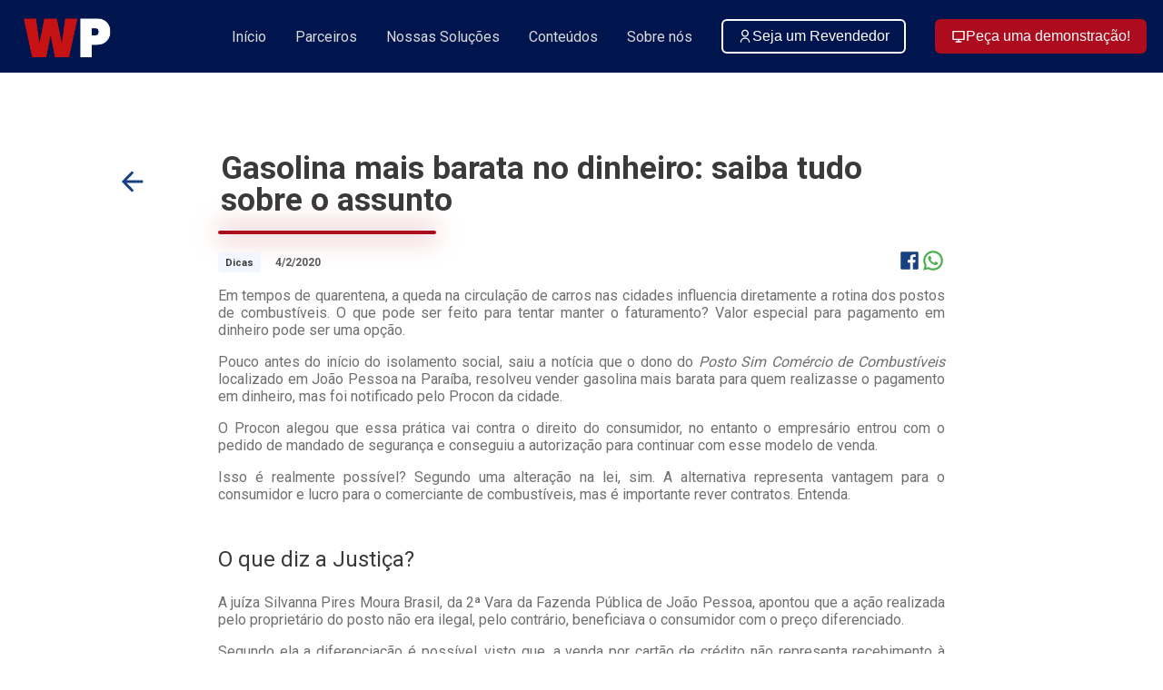

--- FILE ---
content_type: text/html
request_url: https://www.webposto.com.br/blog/dicas/gasolina-no-dinheiro-saiba-tudo-sobre-o-assunto/
body_size: 11731
content:
<!DOCTYPE html><html lang="pt-br"><head><meta charSet="utf-8"/><meta http-equiv="X-UA-Compatible" content="IE=edge"/><meta name="viewport" content="width=device-width, initial-scale=1.0, maximum-scale=1.0, user-scalable=no"/><meta property="og:title" content="Gasolina mais barata no dinheiro: saiba tudo sobre o assunto"/><title>Gasolina mais barata no dinheiro: saiba tudo sobre o assunto<!-- --> - webPosto</title><meta property="og:type" content="article"/><meta property="og:url" content="https://www.webposto.com.br/blog/dicas/gasolina-no-dinheiro-saiba-tudo-sobre-o-assunto/"/><link rel="canonical" href="https://www.webposto.com.br/blog/dicas/gasolina-no-dinheiro-saiba-tudo-sobre-o-assunto/"/><meta property="og:image" content=""/><meta property="og:image:secure_url" content=""/><meta property="og:image:type" content="image/webp"/><meta property="og:image:width" content="400"/><meta property="og:image:height" content="300"/><meta name="description" content="&lt;p&gt;Em tempos de quarentena, a queda na circulação de carros nas cidades influencia diretamente a rotina dos postos de combustíveis. O que pode ser feito para tentar manter o faturamento? Valor especial para pagamento em dinheiro pode ser uma opção. Pouco antes do início do isolamento social, saiu a notícia que o dono do Posto [&amp;hellip;]&lt;/p&gt;
"/><meta property="og:description" content="&lt;p&gt;Em tempos de quarentena, a queda na circulação de carros nas cidades influencia diretamente a rotina dos postos de combustíveis. O que pode ser feito para tentar manter o faturamento? Valor especial para pagamento em dinheiro pode ser uma opção. Pouco antes do início do isolamento social, saiu a notícia que o dono do Posto [&amp;hellip;]&lt;/p&gt;
"/><meta property="og:site_name" content="Webposto"/><meta name="next-head-count" content="16"/><meta charSet="utf-8"/><base href="/"/><meta name="keywords" content="WebPosto, Quality"/><meta name="author" content="Quality Automação"/><meta name="theme-color"/><link rel="canonical" href="https://www.webposto.com.br/"/><link rel="icon" href="./favicon.ico"/><link rel="preload" href="/_next/static/media/47cbc4e2adbc5db9.p.woff2" as="font" type="font/woff2" crossorigin="anonymous"/><script data-nscript="beforeInteractive">
			window.dataLayer = window.dataLayer || [];
			function gtag(){dataLayer.push(arguments);}
			gtag('js', new Date());
			gtag('config', 'AW-951649099');
		  </script><link rel="preload" href="/_next/static/css/f7e60964e437c405.css" as="style"/><link rel="stylesheet" href="/_next/static/css/f7e60964e437c405.css" data-n-g=""/><noscript data-n-css=""></noscript><script defer="" nomodule="" src="/_next/static/chunks/polyfills-c67a75d1b6f99dc8.js"></script><script defer="" src="/_next/static/chunks/2224.29b84cef12dfd1b2.js"></script><script defer="" src="/_next/static/chunks/2465.070ef73174f513e5.js"></script><script src="/_next/static/chunks/webpack-2e73587148589ebc.js" defer=""></script><script src="/_next/static/chunks/framework-695e56344d65da02.js" defer=""></script><script src="/_next/static/chunks/main-897db0a88376e540.js" defer=""></script><script src="/_next/static/chunks/pages/_app-301c2ecaef1964f9.js" defer=""></script><script src="/_next/static/chunks/pages/blog/%5Bcategories%5D/%5Bslug%5D-82f047abd067147b.js" defer=""></script><script src="/_next/static/QSALZDEyWXLVvNdwscu3-/_buildManifest.js" defer=""></script><script src="/_next/static/QSALZDEyWXLVvNdwscu3-/_ssgManifest.js" defer=""></script><style data-styled="" data-styled-version="5.3.6">.eJGDfX{border-radius:6px;word-break:keep-all;display:-webkit-box;display:-webkit-flex;display:-ms-flexbox;display:flex;-webkit-align-items:center;-webkit-box-align:center;-ms-flex-align:center;align-items:center;-webkit-column-gap:1rem;column-gap:1rem;color:#ffffff;}/*!sc*/
.eJGDfX.primary{border:2px solid #184082;background:#184082;}/*!sc*/
.eJGDfX.secondary{border:2px solid #AC0C1E;background:#AC0C1E;}/*!sc*/
.eJGDfX.success{border:2px solid #4caf50;background:#4caf50;}/*!sc*/
.eJGDfX.warning{border:2px solid #ffb914;background:#ffb914;}/*!sc*/
.eJGDfX.info{border:2px solid #19B6D7;background:#19B6D7;}/*!sc*/
.eJGDfX.white{color:#184082;border:2px solid #ffffff;background:#ffffff;}/*!sc*/
.eJGDfX.active.primary,.eJGDfX:not(:disabled):focus.primary,.eJGDfX:not(:disabled):hover.primary{box-shadow:0 0 30px #184082;}/*!sc*/
.eJGDfX.active.secondary,.eJGDfX:not(:disabled):focus.secondary,.eJGDfX:not(:disabled):hover.secondary{box-shadow:0 0 30px #AC0C1E;}/*!sc*/
.eJGDfX.active.success,.eJGDfX:not(:disabled):focus.success,.eJGDfX:not(:disabled):hover.success{box-shadow:0 0 30px #4caf50;}/*!sc*/
.eJGDfX.active.warning,.eJGDfX:not(:disabled):focus.warning,.eJGDfX:not(:disabled):hover.warning{box-shadow:0 0 30px #ffb914;}/*!sc*/
.eJGDfX.active.info,.eJGDfX:not(:disabled):focus.info,.eJGDfX:not(:disabled):hover.info{box-shadow:0 0 30px #19B6D7;}/*!sc*/
.eJGDfX.active.white,.eJGDfX:not(:disabled):focus.white,.eJGDfX:not(:disabled):hover.white{box-shadow:0 0 30px #ffffff;}/*!sc*/
data-styled.g1[id="sc-22d5f710-0"]{content:"eJGDfX,"}/*!sc*/
.kZdTZs{border-radius:6px;display:-webkit-box;display:-webkit-flex;display:-ms-flexbox;display:flex;-webkit-align-items:center;-webkit-box-align:center;-ms-flex-align:center;align-items:center;-webkit-column-gap:1rem;column-gap:1rem;background:transparent;}/*!sc*/
.kZdTZs.primary{color:#184082;border:2px solid #184082;}/*!sc*/
.kZdTZs.secondary{color:#AC0C1E;border:2px solid #AC0C1E;}/*!sc*/
.kZdTZs.success{color:#4caf50;border:2px solid #4caf50;}/*!sc*/
.kZdTZs.warning{color:#ffb914;border:2px solid #ffb914;}/*!sc*/
.kZdTZs.info{color:#19B6D7;border:2px solid #19B6D7;}/*!sc*/
.kZdTZs.white{color:#ffffff;border:2px solid #ffffff;}/*!sc*/
.kZdTZs.active,.kZdTZs:not(:disabled):focus,.kZdTZs:not(:disabled):hover{color:#ffffff;}/*!sc*/
.kZdTZs.active.primary,.kZdTZs:not(:disabled):focus.primary,.kZdTZs:not(:disabled):hover.primary{background:#184082;box-shadow:0 0 30px #184082;}/*!sc*/
.kZdTZs.active.secondary,.kZdTZs:not(:disabled):focus.secondary,.kZdTZs:not(:disabled):hover.secondary{background:#AC0C1E;box-shadow:0 0 30px #AC0C1E;}/*!sc*/
.kZdTZs.active.success,.kZdTZs:not(:disabled):focus.success,.kZdTZs:not(:disabled):hover.success{background:#4caf50;box-shadow:0 0 30px #4caf50;}/*!sc*/
.kZdTZs.active.warning,.kZdTZs:not(:disabled):focus.warning,.kZdTZs:not(:disabled):hover.warning{background:#ffb914;box-shadow:0 0 30px #ffb914;}/*!sc*/
.kZdTZs.active.info,.kZdTZs:not(:disabled):focus.info,.kZdTZs:not(:disabled):hover.info{background:#19B6D7;box-shadow:0 0 30px #19B6D7;}/*!sc*/
.kZdTZs.active.white,.kZdTZs:not(:disabled):focus.white,.kZdTZs:not(:disabled):hover.white{color:#184082;background:#ffffff;box-shadow:0 0 30px #ffffff;}/*!sc*/
data-styled.g2[id="sc-f1551131-0"]{content:"kZdTZs,"}/*!sc*/
.eZAmvF{display:-webkit-box;display:-webkit-flex;display:-ms-flexbox;display:flex;-webkit-column-gap:1rem;column-gap:1rem;}/*!sc*/
@media (max-width:1200px){.eZAmvF{display:-webkit-box;display:-webkit-flex;display:-ms-flexbox;display:flex;-webkit-flex-direction:column;-ms-flex-direction:column;flex-direction:column;-webkit-align-items:flex-start;-webkit-box-align:flex-start;-ms-flex-align:flex-start;align-items:flex-start;}}/*!sc*/
@media (max-width:992px){.eZAmvF{-webkit-flex-direction:column;-ms-flex-direction:column;flex-direction:column;-webkit-align-items:flex-start;-webkit-box-align:flex-start;-ms-flex-align:flex-start;align-items:flex-start;}}/*!sc*/
@media (max-width:770px){.eZAmvF{display:-webkit-box;display:-webkit-flex;display:-ms-flexbox;display:flex;-webkit-flex-direction:column;-ms-flex-direction:column;flex-direction:column;}}/*!sc*/
@media (max-width:576px){.eZAmvF{display:-webkit-box;display:-webkit-flex;display:-ms-flexbox;display:flex;-webkit-flex-direction:column;-ms-flex-direction:column;flex-direction:column;-webkit-align-items:flex-start;-webkit-box-align:flex-start;-ms-flex-align:flex-start;align-items:flex-start;}.eZAmvF .store-icon{display:-webkit-box;display:-webkit-flex;display:-ms-flexbox;display:flex;margin-right:1rem;}.eZAmvF .pista{margin-top:3rem;}.eZAmvF .separator-pista{margin-top:3rem;}}/*!sc*/
data-styled.g3[id="sc-3fd66516-0"]{content:"eZAmvF,"}/*!sc*/
.jnUnkU{background:#00144E;height:80px;margin-top:-80px;display:-webkit-box;display:-webkit-flex;display:-ms-flexbox;display:flex;-webkit-box-pack:center;-webkit-justify-content:center;-ms-flex-pack:center;justify-content:center;-webkit-align-items:center;-webkit-box-align:center;-ms-flex-align:center;align-items:center;font-size:1rem;position:-webkit-sticky;position:sticky;top:0;z-index:998;}/*!sc*/
@media screen and (max-width:1200px){.jnUnkU{-webkit-transform:0.8 all ease;-ms-transform:0.8 all ease;transform:0.8 all ease;}}/*!sc*/
data-styled.g4[id="sc-4a7f7c8e-0"]{content:"jnUnkU,"}/*!sc*/
.jhSScz{display:-webkit-box;display:-webkit-flex;display:-ms-flexbox;display:flex;-webkit-box-pack:justify;-webkit-justify-content:space-between;-ms-flex-pack:justify;justify-content:space-between;height:80px;z-index:1;width:100%;padding:0 24px;max-width:1440px;}/*!sc*/
data-styled.g5[id="sc-4a7f7c8e-1"]{content:"jhSScz,"}/*!sc*/
.iUNoJO{cursor:pointer;justify-self:flex-start;display:-webkit-box;display:-webkit-flex;display:-ms-flexbox;display:flex;-webkit-align-items:center;-webkit-box-align:center;-ms-flex-align:center;align-items:center;}/*!sc*/
data-styled.g6[id="sc-4a7f7c8e-2"]{content:"iUNoJO,"}/*!sc*/
.eTCPna{display:none;}/*!sc*/
@media screen and (max-width:1200px){.eTCPna{color:#dadada;display:block;position:absolute;top:0;right:0;-webkit-transform:translate(-100%,60%);-ms-transform:translate(-100%,60%);transform:translate(-100%,60%);font-size:2rem;cursor:pointer;}}/*!sc*/
data-styled.g7[id="sc-4a7f7c8e-3"]{content:"eTCPna,"}/*!sc*/
.cmdyoo{display:-webkit-box;display:-webkit-flex;display:-ms-flexbox;display:flex;-webkit-align-items:center;-webkit-box-align:center;-ms-flex-align:center;align-items:center;list-style:none;text-align:center;margin-right:-22px;}/*!sc*/
@media screen and (max-width:1200px){.cmdyoo{display:none;}}/*!sc*/
data-styled.g8[id="sc-4a7f7c8e-4"]{content:"cmdyoo,"}/*!sc*/
.hbOQqQ{height:80px;}/*!sc*/
data-styled.g9[id="sc-4a7f7c8e-5"]{content:"hbOQqQ,"}/*!sc*/
.hqhKip{display:-webkit-box;display:-webkit-flex;display:-ms-flexbox;display:flex;-webkit-align-items:center;-webkit-box-align:center;-ms-flex-align:center;align-items:center;padding:0 1rem;height:100%;}/*!sc*/
.hqhKip a{-webkit-text-decoration:none;text-decoration:none;color:#dadada;cursor:pointer;}/*!sc*/
.hqhKip:hover a,.hqhKip.active a{color:#ffffff;text-shadow:0 0 7px #ffffff;}/*!sc*/
data-styled.g10[id="sc-4a7f7c8e-6"]{content:"hqhKip,"}/*!sc*/
.kuAgu{position:relative;display:-webkit-box;display:-webkit-flex;display:-ms-flexbox;display:flex;-webkit-box-pack:center;-webkit-justify-content:center;-ms-flex-pack:center;justify-content:center;z-index:1;}/*!sc*/
data-styled.g11[id="sc-4a7f7c8e-7"]{content:"kuAgu,"}/*!sc*/
.dDfAMH{all:unset;display:-webkit-box;display:-webkit-flex;display:-ms-flexbox;display:flex;-webkit-box-pack:center;-webkit-justify-content:center;-ms-flex-pack:center;justify-content:center;list-style:none;background-color:none;cursor:pointer;}/*!sc*/
data-styled.g12[id="sc-4a7f7c8e-8"]{content:"dDfAMH,"}/*!sc*/
.jqkuzK{all:unset;display:-webkit-box;display:-webkit-flex;display:-ms-flexbox;display:flex;-webkit-align-items:center;-webkit-box-align:center;-ms-flex-align:center;align-items:center;-webkit-box-pack:justify;-webkit-justify-content:space-between;-ms-flex-pack:justify;justify-content:space-between;gap:2;padding:1rem 1rem;-webkit-transition:width,height,300ms ease;transition:width,height,300ms ease;}/*!sc*/
.jqkuzK[data-state="open"]{color:#ffffff;text-shadow:0 0 7px #ffffff;}/*!sc*/
.jqkuzK[data-state="closed"]{color:#dadada;}/*!sc*/
data-styled.g14[id="sc-4a7f7c8e-10"]{content:"jqkuzK,"}/*!sc*/
.gNxJuv{width:100%;background:#ffffff;border-radius:14px;padding:1rem;-webkit-animation-duration:250ms;animation-duration:250ms;-webkit-transition:500ms;transition:500ms;-webkit-animation-timing-function:ease;animation-timing-function:ease;}/*!sc*/
@media only screen and (min-width:600px){.gNxJuv{width:auto;}}/*!sc*/
.gNxJuv[data-motion="from-start"]{-webkit-animation-name:dqNfwH;animation-name:dqNfwH;}/*!sc*/
.gNxJuv[data-motion="from-end"]{-webkit-animation-name:hcsfIm;animation-name:hcsfIm;}/*!sc*/
.gNxJuv[data-motion="to-start"]{-webkit-animation-name:geZzzf;animation-name:geZzzf;}/*!sc*/
.gNxJuv[data-motion="to-end"]{-webkit-animation-name:flKYqe;animation-name:flKYqe;}/*!sc*/
data-styled.g15[id="sc-4a7f7c8e-11"]{content:"gNxJuv,"}/*!sc*/
.jeYaHw{position:absolute;display:-webkit-box;display:-webkit-flex;display:-ms-flexbox;display:flex;-webkit-box-pack:center;-webkit-justify-content:center;-ms-flex-pack:center;justify-content:center;width:auto;top:70%;left:0;-webkit-perspective:2000px;-moz-perspective:2000px;-ms-perspective:2000px;perspective:2000px;}/*!sc*/
data-styled.g18[id="sc-4a7f7c8e-14"]{content:"jeYaHw,"}/*!sc*/
.jbEmnZ{position:relative;-webkit-transform-origin:top center;-ms-transform-origin:top center;transform-origin:top center;margin-top:10px;width:100%;overflow:hidden;height:var(--radix-navigation-menu-viewport-height);-webkit-transition:width,height,300ms ease;transition:width,height,300ms ease;}/*!sc*/
@media only screen and (min-width:600px){.jbEmnZ{width:var(--radix-navigation-menu-viewport-width);}}/*!sc*/
.jbEmnZ[data-state="open"]{-webkit-animation-name:dzHWOl 200ms ease;animation-name:dzHWOl 200ms ease;}/*!sc*/
.jbEmnZ[data-state="closed"]{-webkit-animation-name:kPyMaC 200ms ease;animation-name:kPyMaC 200ms ease;}/*!sc*/
data-styled.g19[id="sc-4a7f7c8e-15"]{content:"jbEmnZ,"}/*!sc*/
.tYTQr{position:fixed;z-index:999;width:100%;height:100%;background-color:#fffffffc;display:grid;-webkit-align-items:center;-webkit-box-align:center;-ms-flex-align:center;align-items:center;top:0;left:0;-webkit-transition:0.3s ease-in-out;transition:0.3s ease-in-out;overflow-y:auto;opacity:0;top:-100%;}/*!sc*/
data-styled.g23[id="sc-3c5ca22c-0"]{content:"tYTQr,"}/*!sc*/
.ehDphE{position:absolute;top:1.2rem;right:1.5rem;background:transparent;font-size:2rem;cursor:pointer;outline:none;}/*!sc*/
data-styled.g24[id="sc-3c5ca22c-1"]{content:"ehDphE,"}/*!sc*/
.cocXW{color:#AC0C1E;}/*!sc*/
data-styled.g25[id="sc-3c5ca22c-2"]{content:"cocXW,"}/*!sc*/
.lgcWMi{color:#ffffff;}/*!sc*/
data-styled.g26[id="sc-3c5ca22c-3"]{content:"lgcWMi,"}/*!sc*/
.gHvYKv{display:grid;gap:20px 0;margin:1rem 1rem 2rem;}/*!sc*/
data-styled.g27[id="sc-3c5ca22c-4"]{content:"gHvYKv,"}/*!sc*/
.cXHaYn{color:#707070;display:-webkit-box;display:-webkit-flex;display:-ms-flexbox;display:flex;-webkit-align-items:center;-webkit-box-align:center;-ms-flex-align:center;align-items:center;-webkit-text-decoration:none;text-decoration:none;-webkit-transition:0.2s ease-in-out;transition:0.2s ease-in-out;height:100%;cursor:pointer;font-size:1.2rem;}/*!sc*/
.cXHaYn:hover,.cXHaYn.active{font-weight:bold;color:#184082;}/*!sc*/
data-styled.g29[id="sc-3c5ca22c-6"]{content:"cXHaYn,"}/*!sc*/
.cKilel{margin:1rem;}/*!sc*/
data-styled.g30[id="sc-3c5ca22c-7"]{content:"cKilel,"}/*!sc*/
.gRjrkp{color:#595959;margin:1rem 0;font-weight:bold;font-size:1rem;}/*!sc*/
data-styled.g31[id="sc-3c5ca22c-8"]{content:"gRjrkp,"}/*!sc*/
.frlhxu{display:grid;grid-template-columns:repeat(2,1fr);}/*!sc*/
data-styled.g32[id="sc-3c5ca22c-9"]{content:"frlhxu,"}/*!sc*/
.fXWqkh{display:-webkit-box;display:-webkit-flex;display:-ms-flexbox;display:flex;-webkit-align-items:flex-end;-webkit-box-align:flex-end;-ms-flex-align:flex-end;align-items:flex-end;-webkit-column-gap:0.5rem;column-gap:0.5rem;margin:1rem 0;padding:0.5rem;}/*!sc*/
.fXWqkh .icon{font-size:1.5rem;color:#595959;}/*!sc*/
.fXWqkh p{font-weight:500;line-height:1.2em;color:#707070;}/*!sc*/
.fXWqkh:focus,.fXWqkh:hover,.fXWqkh.active{border-radius:4px;background-color:rgba(243,246,255,1);}/*!sc*/
.fXWqkh:focus .icon,.fXWqkh:hover .icon,.fXWqkh.active .icon{color:#184082;}/*!sc*/
.fXWqkh:focus p,.fXWqkh:hover p,.fXWqkh.active p{color:#184082;}/*!sc*/
data-styled.g33[id="sc-3c5ca22c-10"]{content:"fXWqkh,"}/*!sc*/
.juzqyA{display:-webkit-box;display:-webkit-flex;display:-ms-flexbox;display:flex;-webkit-box-pack:center;-webkit-justify-content:center;-ms-flex-pack:center;justify-content:center;-webkit-flex-direction:column;-ms-flex-direction:column;flex-direction:column;}/*!sc*/
.juzqyA div{display:-webkit-box;display:-webkit-flex;display:-ms-flexbox;display:flex;-webkit-flex-direction:column;-ms-flex-direction:column;flex-direction:column;-webkit-align-content:center;-ms-flex-line-pack:center;align-content:center;-webkit-box-pack:center;-webkit-justify-content:center;-ms-flex-pack:center;justify-content:center;-webkit-align-items:center;-webkit-box-align:center;-ms-flex-align:center;align-items:center;}/*!sc*/
data-styled.g34[id="sc-3c5ca22c-11"]{content:"juzqyA,"}/*!sc*/
*{margin:0;padding:0;box-sizing:border-box;}/*!sc*/
body,textarea,input,select{background:#ffffff;color:#121214;font:400 16px Roboto,sans-serif;overflow-x:hidden;touch-action:pan-y;}/*!sc*/
body a,textarea a,input a,select a{-webkit-text-decoration:none;text-decoration:none;}/*!sc*/
button{font-size:1em;margin:0.5em 0.5em 0.5em 0;padding:0.5em 1em;cursor:pointer;}/*!sc*/
button:not(:disabled):focus,button:not(:disabled):hover{box-shadow:0 0 50px rgb(0 0 0 / 0.16);}/*!sc*/
button:disabled{opacity:0.65;}/*!sc*/
.max-content{max-width:100%;margin:0px 10rem;}/*!sc*/
@media (max-width:1200px){.max-content{margin:0px 1rem;}}/*!sc*/
::-webkit-scrollbar{width:10px;}/*!sc*/
::-webkit-scrollbar-track{background:#f1f1f1;}/*!sc*/
::-webkit-scrollbar-thumb{background:#888;}/*!sc*/
data-styled.g35[id="sc-global-dJYXdi1"]{content:"sc-global-dJYXdi1,"}/*!sc*/
.hDRcQU{width:8rem;border-radius:8px;background:#595959;box-shadow:0 0 30px #595959;border:2px solid #595959;margin:0.5rem 0;}/*!sc*/
.bhuiuV{width:8rem;border-radius:8px;background:#AC0C1E;box-shadow:0 0 30px #AC0C1E;border:2px solid #AC0C1E;margin:0.5rem 0;}/*!sc*/
data-styled.g46[id="sc-2a5e6920-0"]{content:"hDRcQU,bhuiuV,"}/*!sc*/
.dAlsYk{color:#3b3a3a;margin:0.5rem 0;font-weight:500;line-height:1;}/*!sc*/
.dAlsYk b{font-weight:900;font-size:1.2em;}/*!sc*/
@media only screen and (max-width:1920px){.dAlsYk{font-size:3em;}}/*!sc*/
@media only screen and (max-width:1440px){.dAlsYk{font-size:2.2em;}}/*!sc*/
@media only screen and (max-width:992px){.dAlsYk{font-size:1.8em;width:95%;}}/*!sc*/
data-styled.g48[id="sc-f1c50423-0"]{content:"dAlsYk,"}/*!sc*/
.geWykF{width:-webkit-fit-content;width:-moz-fit-content;width:fit-content;padding:0.3rem 0.5rem;background-color:rgba(243,246,255,1);border-radius:4px;font-weight:bold;font-size:11px;color:#3b3a3a;}/*!sc*/
data-styled.g60[id="sc-7c4f9ecb-4"]{content:"geWykF,"}/*!sc*/
.lkhbKV{height:auto;min-height:4em;border-radius:8px;background:#AC0C1E;box-shadow:0 0 30px #AC0C1E;border:2px solid #AC0C1E;}/*!sc*/
data-styled.g84[id="sc-b7e99adf-0"]{content:"lkhbKV,"}/*!sc*/
.ElsHC{background:#00144E;color:#ffffff;height:auto;display:-webkit-box;display:-webkit-flex;display:-ms-flexbox;display:flex;-webkit-box-pack:center;-webkit-justify-content:center;-ms-flex-pack:center;justify-content:center;-webkit-align-items:center;-webkit-box-align:center;-ms-flex-align:center;align-items:center;}/*!sc*/
data-styled.g312[id="sc-b1203625-0"]{content:"ElsHC,"}/*!sc*/
.iuuCOm{width:25%;height:auto;display:-webkit-box;display:-webkit-flex;display:-ms-flexbox;display:flex;-webkit-box-pack:start;-webkit-justify-content:start;-ms-flex-pack:start;justify-content:start;-webkit-align-items:start;-webkit-box-align:start;-ms-flex-align:start;align-items:start;-webkit-flex-direction:column;-ms-flex-direction:column;flex-direction:column;list-style-type:none;}/*!sc*/
@media (max-width:992px){.iuuCOm{width:80%;display:-webkit-box;display:-webkit-flex;display:-ms-flexbox;display:flex;-webkit-align-items:start;-webkit-box-align:start;-ms-flex-align:start;align-items:start;-webkit-box-pack:center;-webkit-justify-content:center;-ms-flex-pack:center;justify-content:center;-webkit-align-self:center;-ms-flex-item-align:center;align-self:center;}}/*!sc*/
data-styled.g313[id="sc-b1203625-1"]{content:"iuuCOm,"}/*!sc*/
.iGNUpK{color:#ffffff;-webkit-text-decoration:none;text-decoration:none;-webkit-transition:0.2s ease-in-out;transition:0.2s ease-in-out;cursor:pointer;}/*!sc*/
.iGNUpK:hover{font-weight:bold;color:#ffffff;text-shadow:0 0 7px #ffffff;}/*!sc*/
data-styled.g314[id="sc-b1203625-2"]{content:"iGNUpK,"}/*!sc*/
.jJjets{width:25%;height:auto;display:-webkit-box;display:-webkit-flex;display:-ms-flexbox;display:flex;-webkit-box-pack:start;-webkit-justify-content:start;-ms-flex-pack:start;justify-content:start;-webkit-align-items:start;-webkit-box-align:start;-ms-flex-align:start;align-items:start;-webkit-flex-direction:column;-ms-flex-direction:column;flex-direction:column;margin-top:0;margin-right:3rem;list-style-type:none;}/*!sc*/
@media (max-width:992px){.jJjets{width:80%;display:-webkit-box;display:-webkit-flex;display:-ms-flexbox;display:flex;-webkit-align-items:start;-webkit-box-align:start;-ms-flex-align:start;align-items:start;-webkit-box-pack:center;-webkit-justify-content:center;-ms-flex-pack:center;justify-content:center;-webkit-align-self:center;-ms-flex-item-align:center;align-self:center;margin-top:2rem;margin-right:0rem;}}/*!sc*/
data-styled.g315[id="sc-b1203625-3"]{content:"jJjets,"}/*!sc*/
.iHlTQr{width:25%;height:auto;display:-webkit-box;display:-webkit-flex;display:-ms-flexbox;display:flex;-webkit-box-pack:start;-webkit-justify-content:start;-ms-flex-pack:start;justify-content:start;-webkit-align-items:start;-webkit-box-align:start;-ms-flex-align:start;align-items:start;-webkit-flex-direction:column;-ms-flex-direction:column;flex-direction:column;margin-top:0;margin-left:3rem;list-style-type:none;}/*!sc*/
.iHlTQr li{display:-webkit-box;display:-webkit-flex;display:-ms-flexbox;display:flex;-webkit-align-items:center;-webkit-box-align:center;-ms-flex-align:center;align-items:center;-webkit-column-gap:0.5rem;column-gap:0.5rem;}/*!sc*/
.iHlTQr div{display:-webkit-box;display:-webkit-flex;display:-ms-flexbox;display:flex;-webkit-align-Items:center;-ms-flex-line-packalign-Items:center;align-Items:center;}/*!sc*/
@media (max-width:992px){.iHlTQr{width:80%;display:-webkit-box;display:-webkit-flex;display:-ms-flexbox;display:flex;-webkit-align-items:start;-webkit-box-align:start;-ms-flex-align:start;align-items:start;-webkit-box-pack:center;-webkit-justify-content:center;-ms-flex-pack:center;justify-content:center;-webkit-align-self:center;-ms-flex-item-align:center;align-self:center;margin-top:2rem;margin-left:0rem;}}/*!sc*/
data-styled.g316[id="sc-b1203625-4"]{content:"iHlTQr,"}/*!sc*/
.dqeGMW{width:25%;height:auto;display:-webkit-box;display:-webkit-flex;display:-ms-flexbox;display:flex;-webkit-flex-direction:column;-ms-flex-direction:column;flex-direction:column;-webkit-box-pack:start;-webkit-justify-content:start;-ms-flex-pack:start;justify-content:start;-webkit-align-items:start;-webkit-box-align:start;-ms-flex-align:start;align-items:start;margin-top:0;list-style-type:none;}/*!sc*/
@media (max-width:992px){.dqeGMW{width:80%;display:-webkit-box;display:-webkit-flex;display:-ms-flexbox;display:flex;-webkit-align-items:start;-webkit-box-align:start;-ms-flex-align:start;align-items:start;-webkit-box-pack:center;-webkit-justify-content:center;-ms-flex-pack:center;justify-content:center;-webkit-align-self:center;-ms-flex-item-align:center;align-self:center;margin-top:2rem;}.dqeGMW li{width:100%;-webkit-align-items:center;-webkit-box-align:center;-ms-flex-align:center;align-items:center;-webkit-box-pack:justify;-webkit-justify-content:space-between;-ms-flex-pack:justify;justify-content:space-between;display:-webkit-box;display:-webkit-flex;display:-ms-flexbox;display:flex;}}/*!sc*/
data-styled.g317[id="sc-b1203625-5"]{content:"dqeGMW,"}/*!sc*/
.pOWfO{border-radius:20px;}/*!sc*/
.pOWfO button{color:#ffffff;border:2px solid #AC0C1E;background:#AC0C1E;}/*!sc*/
.pOWfO button.active,.pOWfO button:not(:disabled):focus,.pOWfO button:not(:disabled):hover{box-shadow:0 0 30px #AC0C1E;}/*!sc*/
.pOWfO label{margin-bottom:0.5em !important;color:#3b3a3a!important;display:block !important;}/*!sc*/
.pOWfO input[type="text"],.pOWfO input[type="email"],.pOWfO input[type="tel"]{width:100% !important;height:2.5rem !important;padding:0.5em !important;color:#3b3a3a !important;background:#ffffff !important;border:1px solid #dadada !important;border-radius:4px !important;margin-bottom:0.5em !important;}/*!sc*/
.pOWfO select{width:100% !important;height:2.5rem !important;padding-left:10px !important;color:#3b3a3a!important;background:#ffffff!important;border:1px solid #dadada!important;border-radius:4px!important;margin-bottom:0.5em !important;padding:0.5em !important;}/*!sc*/
.pOWfO select option{color:#595959!important;background:#ffffff!important;border-radius:4px!important;}/*!sc*/
data-styled.g352[id="sc-b7f0c6d4-0"]{content:"pOWfO,"}/*!sc*/
.fXOpJr{background:rgba(243,246,255,1) !important;}/*!sc*/
data-styled.g354[id="sc-b7f0c6d4-2"]{content:"fXOpJr,"}/*!sc*/
.fOfUxX{background:rgba(243,246,255,1) !important;margin:0 auto;padding:5rem;width:70%;}/*!sc*/
.fOfUxX h1{margin-bottom:3rem;}/*!sc*/
.fOfUxX div{background:rgba(243,246,255,1) !important;}/*!sc*/
.fOfUxX button{min-width:10rem !important;width:10rem !important;position:absolute;right:0;top:-4em;}/*!sc*/
@media (max-width:992px){.fOfUxX{width:auto;}.fOfUxX button{min-width:100% !important;width:100% !important;position:absolute;right:0;top:0em;}}/*!sc*/
data-styled.g355[id="sc-b7f0c6d4-3"]{content:"fOfUxX,"}/*!sc*/
.gPxhlj{background:#ffffff;}/*!sc*/
data-styled.g439[id="sc-b7dcea73-0"]{content:"gPxhlj,"}/*!sc*/
.erIpFK{margin:10rem 0 5rem 0;display:-webkit-box;display:-webkit-flex;display:-ms-flexbox;display:flex;-webkit-flex-direction:column;-ms-flex-direction:column;flex-direction:column;}/*!sc*/
data-styled.g440[id="sc-b7dcea73-1"]{content:"erIpFK,"}/*!sc*/
.kCGQBS{max-width:800px;margin:auto;}/*!sc*/
.kCGQBS h1{font-weight:900;display:-webkit-box;display:-webkit-flex;display:-ms-flexbox;display:flex;-webkit-align-items:center;-webkit-box-align:center;-ms-flex-align:center;align-items:center;gap:10px;margin-left:-2rem;}/*!sc*/
.kCGQBS h1 svg{cursor:pointer;position:relative;left:-5rem;}/*!sc*/
.kCGQBS hr{width:15rem;margin:1rem 0;height:2px;min-height:1px;}/*!sc*/
@media (max-width:576px){.kCGQBS h1{margin-left:-1rem;}}/*!sc*/
data-styled.g441[id="sc-b7dcea73-2"]{content:"kCGQBS,"}/*!sc*/
.bezMGo{max-width:800px;margin:auto;}/*!sc*/
.bezMGo h1,.bezMGo h2,.bezMGo h3,.bezMGo h4,.bezMGo h5{color:#3b3a3a;margin:3rem 0 1.5rem 0;}/*!sc*/
.bezMGo image,.bezMGo img{width:100%;height:auto;}/*!sc*/
.bezMGo p,.bezMGo ul{margin:1rem 0;text-align:justify;color:#707070;}/*!sc*/
.bezMGo ul{padding:20px;}/*!sc*/
.bezMGo a{color:#19B6D7;-webkit-text-decoration:none;text-decoration:none;}/*!sc*/
.bezMGo #wpusb-container-square-plus{display:none;}/*!sc*/
data-styled.g443[id="sc-b7dcea73-4"]{content:"bezMGo,"}/*!sc*/
.Oilha{color:#595959;font-size:12px;font-weight:bold;}/*!sc*/
data-styled.g444[id="sc-b7dcea73-5"]{content:"Oilha,"}/*!sc*/
.Ujtuk{z-index:auto;display:-webkit-box;display:-webkit-flex;display:-ms-flexbox;display:flex;}/*!sc*/
.Ujtuk a{display:-webkit-box;display:-webkit-flex;display:-ms-flexbox;display:flex;-webkit-align-items:center;-webkit-box-align:center;-ms-flex-align:center;align-items:center;}/*!sc*/
.Ujtuk svg{font-size:26px !important;}/*!sc*/
.Ujtuk p{display:-webkit-box;display:-webkit-flex;display:-ms-flexbox;display:flex;-webkit-column-gap:1rem;column-gap:1rem;}/*!sc*/
@media (max-width:992px){.Ujtuk{bottom:1vh;}}/*!sc*/
data-styled.g445[id="sc-b7dcea73-6"]{content:"Ujtuk,"}/*!sc*/
@-webkit-keyframes dqNfwH{from{-webkit-transform:translateX(200px);-ms-transform:translateX(200px);transform:translateX(200px);opacity:0;}to{-webkit-transform:translateX(0);-ms-transform:translateX(0);transform:translateX(0);opacity:1;}}/*!sc*/
@keyframes dqNfwH{from{-webkit-transform:translateX(200px);-ms-transform:translateX(200px);transform:translateX(200px);opacity:0;}to{-webkit-transform:translateX(0);-ms-transform:translateX(0);transform:translateX(0);opacity:1;}}/*!sc*/
data-styled.g446[id="sc-keyframes-dqNfwH"]{content:"dqNfwH,"}/*!sc*/
@-webkit-keyframes hcsfIm{from{-webkit-transform:translateX(-200px);-ms-transform:translateX(-200px);transform:translateX(-200px);opacity:0;}to{-webkit-transform:translateX(0);-ms-transform:translateX(0);transform:translateX(0);opacity:1;}}/*!sc*/
@keyframes hcsfIm{from{-webkit-transform:translateX(-200px);-ms-transform:translateX(-200px);transform:translateX(-200px);opacity:0;}to{-webkit-transform:translateX(0);-ms-transform:translateX(0);transform:translateX(0);opacity:1;}}/*!sc*/
data-styled.g447[id="sc-keyframes-hcsfIm"]{content:"hcsfIm,"}/*!sc*/
@-webkit-keyframes geZzzf{from{-webkit-transform:translateX(0);-ms-transform:translateX(0);transform:translateX(0);opacity:1;}to{-webkit-transform:translateX(200px);-ms-transform:translateX(200px);transform:translateX(200px);opacity:0;}}/*!sc*/
@keyframes geZzzf{from{-webkit-transform:translateX(0);-ms-transform:translateX(0);transform:translateX(0);opacity:1;}to{-webkit-transform:translateX(200px);-ms-transform:translateX(200px);transform:translateX(200px);opacity:0;}}/*!sc*/
data-styled.g448[id="sc-keyframes-geZzzf"]{content:"geZzzf,"}/*!sc*/
@-webkit-keyframes flKYqe{from{-webkit-transform:translateX(0);-ms-transform:translateX(0);transform:translateX(0);opacity:1;}to{-webkit-transform:translateX(-200px);-ms-transform:translateX(-200px);transform:translateX(-200px);opacity:0;}}/*!sc*/
@keyframes flKYqe{from{-webkit-transform:translateX(0);-ms-transform:translateX(0);transform:translateX(0);opacity:1;}to{-webkit-transform:translateX(-200px);-ms-transform:translateX(-200px);transform:translateX(-200px);opacity:0;}}/*!sc*/
data-styled.g449[id="sc-keyframes-flKYqe"]{content:"flKYqe,"}/*!sc*/
@-webkit-keyframes dzHWOl{from{-webkit-transform:rotateX(-30deg) scale(0.9);-ms-transform:rotateX(-30deg) scale(0.9);transform:rotateX(-30deg) scale(0.9);opacity:0;}to{-webkit-transform:rotateX(0deg) scale(1);-ms-transform:rotateX(0deg) scale(1);transform:rotateX(0deg) scale(1);opacity:1;}}/*!sc*/
@keyframes dzHWOl{from{-webkit-transform:rotateX(-30deg) scale(0.9);-ms-transform:rotateX(-30deg) scale(0.9);transform:rotateX(-30deg) scale(0.9);opacity:0;}to{-webkit-transform:rotateX(0deg) scale(1);-ms-transform:rotateX(0deg) scale(1);transform:rotateX(0deg) scale(1);opacity:1;}}/*!sc*/
data-styled.g450[id="sc-keyframes-dzHWOl"]{content:"dzHWOl,"}/*!sc*/
@-webkit-keyframes kPyMaC{from{-webkit-transform:rotateX(0deg) scale(1);-ms-transform:rotateX(0deg) scale(1);transform:rotateX(0deg) scale(1);opacity:1;}to{-webkit-transform:rotateX(-10deg) scale(0.95);-ms-transform:rotateX(-10deg) scale(0.95);transform:rotateX(-10deg) scale(0.95);opacity:0;}}/*!sc*/
@keyframes kPyMaC{from{-webkit-transform:rotateX(0deg) scale(1);-ms-transform:rotateX(0deg) scale(1);transform:rotateX(0deg) scale(1);opacity:1;}to{-webkit-transform:rotateX(-10deg) scale(0.95);-ms-transform:rotateX(-10deg) scale(0.95);transform:rotateX(-10deg) scale(0.95);opacity:0;}}/*!sc*/
data-styled.g451[id="sc-keyframes-kPyMaC"]{content:"kPyMaC,"}/*!sc*/
</style></head><body><div id="__next"><div class="__className_8e305d"><aside class="sc-3c5ca22c-0 tYTQr"><div class="sc-3c5ca22c-1 ehDphE"><svg stroke="currentColor" fill="currentColor" stroke-width="0" viewBox="0 0 24 24" class="sc-3c5ca22c-2 cocXW" height="1em" width="1em" xmlns="http://www.w3.org/2000/svg"><g><path fill="none" d="M0 0h24v24H0z"></path><path d="M12 10.586l4.95-4.95 1.414 1.414-4.95 4.95 4.95 4.95-1.414 1.414-4.95-4.95-4.95 4.95-1.414-1.414 4.95-4.95-4.95-4.95L7.05 5.636z"></path></g></svg></div><div class="sc-3c5ca22c-3 lgcWMi"><div class="sc-3c5ca22c-4 gHvYKv"><div class="sc-3c5ca22c-5 cMZmdy"><a href="/"><span class="sc-3c5ca22c-6 cXHaYn">Início</span></a></div><div class="sc-3c5ca22c-5 cMZmdy"><a href="/blog/"><span class="sc-3c5ca22c-6 cXHaYn">Blog</span></a></div><div class="sc-3c5ca22c-5 cMZmdy"><a href="/colunistas/"><span class="sc-3c5ca22c-6 cXHaYn">Colunistas</span></a></div><div class="sc-3c5ca22c-5 cMZmdy"><a href="/materiais-gratuitos/"><span class="sc-3c5ca22c-6 cXHaYn">Materiais Gratuitos</span></a></div><div class="sc-3c5ca22c-5 cMZmdy"><a href="/sobre-nos/"><span class="sc-3c5ca22c-6 cXHaYn">Sobre nós</span></a></div></div><div class="sc-3c5ca22c-7 cKilel"><h4 class="sc-3c5ca22c-8 gRjrkp">Nossas Soluções</h4><div class="sc-3c5ca22c-9 frlhxu"><a aria-label="webPosto" href="/solucoes/webposto/"><div class="sc-3c5ca22c-10 fXWqkh"><svg stroke="currentColor" fill="currentColor" stroke-width="0" viewBox="0 0 24 24" class="icon" height="1em" width="1em" xmlns="http://www.w3.org/2000/svg"><g><path fill="none" d="M0 0h24v24H0z"></path><path d="M14 19h1v2H2v-2h1V4a1 1 0 0 1 1-1h9a1 1 0 0 1 1 1v8h2a2 2 0 0 1 2 2v4a1 1 0 0 0 2 0v-7h-2a1 1 0 0 1-1-1V6.414l-1.657-1.657 1.414-1.414 4.95 4.95A.997.997 0 0 1 22 9v9a3 3 0 0 1-6 0v-4h-2v5zm-9 0h7v-6H5v6zM5 5v6h7V5H5z"></path></g></svg><p>webPosto</p></div></a><a aria-label="webPostoPDV" href="/solucoes/webposto-pdv/"><div class="sc-3c5ca22c-10 fXWqkh"><svg stroke="currentColor" fill="currentColor" stroke-width="0" viewBox="0 0 24 24" class="icon" height="1em" width="1em" xmlns="http://www.w3.org/2000/svg"><g><path fill="none" d="M0 0h24v24H0z"></path><path d="M4 16h16V5H4v11zm9 2v2h4v2H7v-2h4v-2H2.992A.998.998 0 0 1 2 16.993V4.007C2 3.451 2.455 3 2.992 3h18.016c.548 0 .992.449.992 1.007v12.986c0 .556-.455 1.007-.992 1.007H13z"></path></g></svg><p>webPosto PDV</p></div></a><a aria-label="webPosto Pay" href="/solucoes/webposto-pay/"><div class="sc-3c5ca22c-10 fXWqkh"><svg stroke="currentColor" fill="currentColor" stroke-width="0" viewBox="0 0 24 24" class="icon" height="1em" width="1em" xmlns="http://www.w3.org/2000/svg"><g><path fill="none" d="M0 0h24v24H0z"></path><path fill-rule="nonzero" d="M11 2l7.298 2.28a1 1 0 0 1 .702.955V7h2a1 1 0 0 1 1 1v8a1 1 0 0 1-1 1l-3.22.001c-.387.51-.857.96-1.4 1.33L11 22l-5.38-3.668A6 6 0 0 1 3 13.374V5.235a1 1 0 0 1 .702-.954L11 2zm0 2.094L5 5.97v7.404a4 4 0 0 0 1.558 3.169l.189.136L11 19.58 14.782 17H10a1 1 0 0 1-1-1V8a1 1 0 0 1 1-1h7V5.97l-6-1.876zM11 12v3h9v-3h-9zm0-2h9V9h-9v1z"></path></g></svg><p>webPosto Pay</p></div></a><a aria-label="webPosto Mobile" href="/solucoes/webposto-mobile/"><div class="sc-3c5ca22c-10 fXWqkh"><svg stroke="currentColor" fill="currentColor" stroke-width="0" viewBox="0 0 24 24" class="icon" height="1em" width="1em" xmlns="http://www.w3.org/2000/svg"><g><path fill="none" d="M0 0h24v24H0z"></path><path d="M7 4v16h10V4H7zM6 2h12a1 1 0 0 1 1 1v18a1 1 0 0 1-1 1H6a1 1 0 0 1-1-1V3a1 1 0 0 1 1-1zm6 15a1 1 0 1 1 0 2 1 1 0 0 1 0-2z"></path></g></svg><p>webPosto Mobile</p></div></a><a aria-label="Web Conveniência" href="/solucoes/web-conveniencia/"><div class="sc-3c5ca22c-10 fXWqkh"><svg stroke="currentColor" fill="currentColor" stroke-width="0" viewBox="0 0 24 24" class="icon" height="1em" width="1em" xmlns="http://www.w3.org/2000/svg"><g><path fill="none" d="M0 0h24v24H0z"></path><path d="M21 13v7a1 1 0 0 1-1 1H4a1 1 0 0 1-1-1v-7H2v-2l1-5h18l1 5v2h-1zM5 13v6h14v-6H5zm-.96-2h15.92l-.6-3H4.64l-.6 3zM6 14h8v3H6v-3zM3 3h18v2H3V3z"></path></g></svg><p>webConveniência</p></div></a><a aria-label="Web Frota" href="/solucoes/web-frota/"><div class="sc-3c5ca22c-10 fXWqkh"><svg stroke="currentColor" fill="currentColor" stroke-width="0" viewBox="0 0 24 24" class="icon" height="1em" width="1em" xmlns="http://www.w3.org/2000/svg"><g><path fill="none" d="M0 0h24v24H0z"></path><path d="M8.965 18a3.5 3.5 0 0 1-6.93 0H1V6a1 1 0 0 1 1-1h14a1 1 0 0 1 1 1v2h3l3 4.056V18h-2.035a3.5 3.5 0 0 1-6.93 0h-5.07zM15 7H3v8.05a3.5 3.5 0 0 1 5.663.95h5.674c.168-.353.393-.674.663-.95V7zm2 6h4v-.285L18.992 10H17v3zm.5 6a1.5 1.5 0 1 0 0-3.001 1.5 1.5 0 0 0 0 3.001zM7 17.5a1.5 1.5 0 1 0-3 0 1.5 1.5 0 0 0 3 0z"></path></g></svg><p>webFrota</p></div></a><a aria-label="webPosto Pix" href="/solucoes/webposto-pix/"><div class="sc-3c5ca22c-10 fXWqkh"><svg stroke="currentColor" fill="currentColor" stroke-width="0" viewBox="0 0 24 24" class="icon" height="1em" width="1em" xmlns="http://www.w3.org/2000/svg"><g><path fill="none" d="M0 0h24v24H0z"></path><path d="M2 20h20v2H2v-2zm2-8h2v7H4v-7zm5 0h2v7H9v-7zm4 0h2v7h-2v-7zm5 0h2v7h-2v-7zM2 7l10-5 10 5v4H2V7zm2 1.236V9h16v-.764l-8-4-8 4zM12 8a1 1 0 1 1 0-2 1 1 0 0 1 0 2z"></path></g></svg><p>webPosto PIX</p></div></a></div></div><div class="sc-3c5ca22c-11 juzqyA"><div><a href="/seja-uma-revenda/"><button style="margin:1rem" class="sc-f1551131-0 kZdTZs primary" aria-label="Seja um Revendedor"><svg stroke="currentColor" fill="currentColor" stroke-width="0" viewBox="0 0 24 24" height="1em" width="1em" xmlns="http://www.w3.org/2000/svg"><g><path fill="none" d="M0 0h24v24H0z"></path><path d="M4 22a8 8 0 1 1 16 0h-2a6 6 0 1 0-12 0H4zm8-9c-3.315 0-6-2.685-6-6s2.685-6 6-6 6 2.685 6 6-2.685 6-6 6zm0-2c2.21 0 4-1.79 4-4s-1.79-4-4-4-4 1.79-4 4 1.79 4 4 4z"></path></g></svg>Seja um Revendedor</button></a><a href="/peca-uma-demonstracao/"><button style="margin:0 1rem" class="sc-22d5f710-0 eJGDfX secondary" aria-label="Peça uma demonstração!"><svg stroke="currentColor" fill="currentColor" stroke-width="0" viewBox="0 0 24 24" height="1em" width="1em" xmlns="http://www.w3.org/2000/svg"><g><path fill="none" d="M0 0h24v24H0z"></path><path d="M4 16h16V5H4v11zm9 2v2h4v2H7v-2h4v-2H2.992A.998.998 0 0 1 2 16.993V4.007C2 3.451 2.455 3 2.992 3h18.016c.548 0 .992.449.992 1.007v12.986c0 .556-.455 1.007-.992 1.007H13z"></path></g></svg>Peça uma demonstração!</button></a></div></div></div></aside><nav class="sc-4a7f7c8e-0 jnUnkU"><div class="sc-4a7f7c8e-1 jhSScz"><div class="sc-4a7f7c8e-2 iUNoJO"><a href="/"><div role="region" aria-live="polite"></div></a></div><div class="sc-4a7f7c8e-3 eTCPna"><svg stroke="currentColor" fill="currentColor" stroke-width="0" viewBox="0 0 24 24" height="1em" width="1em" xmlns="http://www.w3.org/2000/svg"><g><path fill="none" d="M0 0h24v24H0z"></path><path d="M3 4h18v2H3V4zm0 7h18v2H3v-2zm0 7h18v2H3v-2z"></path></g></svg></div><div class="sc-4a7f7c8e-4 cmdyoo"><div class="sc-4a7f7c8e-5 hbOQqQ"><p class="sc-4a7f7c8e-6 hqhKip"><a href="/">Início</a></p></div><div class="sc-4a7f7c8e-5 hbOQqQ"><p class="sc-4a7f7c8e-6 hqhKip"><a href="/#parceiros">Parceiros</a></p></div><nav aria-label="Main" data-orientation="vertical" class="sc-4a7f7c8e-7 kuAgu"><div style="position:relative"><ul data-orientation="vertical" class="sc-4a7f7c8e-8 dDfAMH" dir="ltr"><li class="sc-4a7f7c8e-9 fwHGLn"><button id="radix-:R3qm6:-trigger-radix-:R2rqm6:" data-state="closed" aria-expanded="false" aria-controls="radix-:R3qm6:-content-radix-:R2rqm6:" class="sc-4a7f7c8e-10 jqkuzK" data-radix-collection-item="">Nossas Soluções</button></li><li class="sc-4a7f7c8e-9 fwHGLn"><button id="radix-:R3qm6:-trigger-radix-:R4rqm6:" data-state="closed" aria-expanded="false" aria-controls="radix-:R3qm6:-content-radix-:R4rqm6:" class="sc-4a7f7c8e-10 jqkuzK" data-radix-collection-item="">Conteúdos</button></li><li class="sc-4a7f7c8e-9 fwHGLn"><button id="radix-:R3qm6:-trigger-radix-:R6rqm6:" data-state="closed" aria-expanded="false" aria-controls="radix-:R3qm6:-content-radix-:R6rqm6:" class="sc-4a7f7c8e-10 jqkuzK" data-radix-collection-item="">Sobre nós</button></li></ul></div><div class="sc-4a7f7c8e-14 jeYaHw"></div></nav><a href="/seja-uma-revenda/"><button style="margin:0 1rem" class="sc-f1551131-0 kZdTZs white " aria-label="Seja um Revendedor"><svg stroke="currentColor" fill="currentColor" stroke-width="0" viewBox="0 0 24 24" height="1em" width="1em" xmlns="http://www.w3.org/2000/svg"><g><path fill="none" d="M0 0h24v24H0z"></path><path d="M4 22a8 8 0 1 1 16 0h-2a6 6 0 1 0-12 0H4zm8-9c-3.315 0-6-2.685-6-6s2.685-6 6-6 6 2.685 6 6-2.685 6-6 6zm0-2c2.21 0 4-1.79 4-4s-1.79-4-4-4-4 1.79-4 4 1.79 4 4 4z"></path></g></svg>Seja um Revendedor</button></a><a href="/peca-uma-demonstracao/"><button style="margin:0 1rem" class="sc-22d5f710-0 eJGDfX secondary " aria-label="Peça uma demonstração!"><svg stroke="currentColor" fill="currentColor" stroke-width="0" viewBox="0 0 24 24" height="1em" width="1em" xmlns="http://www.w3.org/2000/svg"><g><path fill="none" d="M0 0h24v24H0z"></path><path d="M4 16h16V5H4v11zm9 2v2h4v2H7v-2h4v-2H2.992A.998.998 0 0 1 2 16.993V4.007C2 3.451 2.455 3 2.992 3h18.016c.548 0 .992.449.992 1.007v12.986c0 .556-.455 1.007-.992 1.007H13z"></path></g></svg>Peça uma demonstração!</button></a></div></div></nav><main class="__className_8e305d"><section class="sc-b7dcea73-0 gPxhlj max-content"><article class="sc-b7dcea73-1 erIpFK"><header class="sc-b7dcea73-2 kCGQBS"><h1 class="sc-f1c50423-0 dAlsYk"><a href="/blog/"><svg stroke="currentColor" fill="currentColor" stroke-width="0" viewBox="0 0 24 24" color="#184082" style="color:#184082" height="1em" width="1em" xmlns="http://www.w3.org/2000/svg"><g><path fill="none" d="M0 0h24v24H0z"></path><path d="M7.828 11H20v2H7.828l5.364 5.364-1.414 1.414L4 12l7.778-7.778 1.414 1.414z"></path></g></svg></a>Gasolina mais barata no dinheiro: saiba tudo sobre o assunto</h1><hr class="sc-b7e99adf-0 lkhbKV"/><div style="flex-direction:row;align-items:center;justify-content:space-between" class="sc-3fd66516-0 eZAmvF"><div><span style="margin:0 1rem 0 0" class="sc-7c4f9ecb-4 geWykF">Dicas</span><span class="sc-b7dcea73-5 Oilha">4/2/2020</span></div><div class="sc-b7dcea73-6 Ujtuk"><p><a target="_blank" style="color:#dadada" href="http://www.facebook.com/share.php?u=https://www.webposto.com.br//blog/dicas/gasolina-no-dinheiro-saiba-tudo-sobre-o-assunto/" rel="noopener noreferrer"><svg stroke="currentColor" fill="currentColor" stroke-width="0" viewBox="0 0 24 24" font-size="2rem" color="#184082" style="color:#184082" height="1em" width="1em" xmlns="http://www.w3.org/2000/svg"><g><path fill="none" d="M0 0h24v24H0z"></path><path d="M15.402 21v-6.966h2.333l.349-2.708h-2.682V9.598c0-.784.218-1.319 1.342-1.319h1.434V5.857a19.19 19.19 0 0 0-2.09-.107c-2.067 0-3.482 1.262-3.482 3.58v1.996h-2.338v2.708h2.338V21H4a1 1 0 0 1-1-1V4a1 1 0 0 1 1-1h16a1 1 0 0 1 1 1v16a1 1 0 0 1-1 1h-4.598z"></path></g></svg></a><a style="color:#dadada" href="whatsapp://send?text=https://www.webposto.com.br//blog/gasolina-no-dinheiro-saiba-tudo-sobre-o-assunto" rel="noopener noreferrer"><svg stroke="currentColor" fill="currentColor" stroke-width="0" viewBox="0 0 24 24" font-size="2rem" color="#4caf50" style="color:#4caf50" height="1em" width="1em" xmlns="http://www.w3.org/2000/svg"><g><path fill="none" d="M0 0h24v24H0z"></path><path fill-rule="nonzero" d="M7.253 18.494l.724.423A7.953 7.953 0 0 0 12 20a8 8 0 1 0-8-8c0 1.436.377 2.813 1.084 4.024l.422.724-.653 2.401 2.4-.655zM2.004 22l1.352-4.968A9.954 9.954 0 0 1 2 12C2 6.477 6.477 2 12 2s10 4.477 10 10-4.477 10-10 10a9.954 9.954 0 0 1-5.03-1.355L2.004 22zM8.391 7.308c.134-.01.269-.01.403-.004.054.004.108.01.162.016.159.018.334.115.393.249.298.676.588 1.357.868 2.04.062.152.025.347-.093.537a4.38 4.38 0 0 1-.263.372c-.113.145-.356.411-.356.411s-.099.118-.061.265c.014.056.06.137.102.205l.059.095c.256.427.6.86 1.02 1.268.12.116.237.235.363.346.468.413.998.75 1.57 1l.005.002c.085.037.128.057.252.11.062.026.126.049.191.066a.35.35 0 0 0 .367-.13c.724-.877.79-.934.796-.934v.002a.482.482 0 0 1 .378-.127c.06.004.121.015.177.04.531.243 1.4.622 1.4.622l.582.261c.098.047.187.158.19.265.004.067.01.175-.013.373-.032.259-.11.57-.188.733a1.155 1.155 0 0 1-.21.302 2.378 2.378 0 0 1-.33.288 3.71 3.71 0 0 1-.125.09 5.024 5.024 0 0 1-.383.22 1.99 1.99 0 0 1-.833.23c-.185.01-.37.024-.556.014-.008 0-.568-.087-.568-.087a9.448 9.448 0 0 1-3.84-2.046c-.226-.199-.435-.413-.649-.626-.89-.885-1.562-1.84-1.97-2.742A3.47 3.47 0 0 1 6.9 9.62a2.729 2.729 0 0 1 .564-1.68c.073-.094.142-.192.261-.305.127-.12.207-.184.294-.228a.961.961 0 0 1 .371-.1z"></path></g></svg></a></p></div></div></header><div class="sc-b7dcea73-4 bezMGo"><p><!--more--></p>
<p><span style="font-weight: 400;">Em tempos de quarentena, a queda na circulação de carros nas cidades influencia diretamente a rotina dos postos de combustíveis. O que pode ser feito para tentar manter o faturamento? Valor especial para pagamento em dinheiro pode ser uma opção.</span></p>
<p><span style="font-weight: 400;">Pouco antes do início do isolamento social, saiu a notícia que o dono do <em>Posto Sim Comércio de Combustíveis</em> localizado em João Pessoa na Paraíba, resolveu vender gasolina mais barata para quem realizasse o pagamento em dinheiro, mas foi notificado pelo Procon da cidade.</span></p>
<p><span style="font-weight: 400;">O Procon alegou que essa prática vai contra o direito do consumidor, no entanto o empresário entrou com o pedido de mandado de segurança e conseguiu a autorização para continuar com esse modelo de venda.</span></p>
<p><span style="font-weight: 400;">Isso é realmente possível? Segundo uma alteração na lei, sim. A alternativa representa vantagem para o consumidor e lucro para o comerciante de combustíveis, mas é importante rever contratos. Entenda.</span></p>
<h2><span style="font-weight: 400;">O que diz a Justiça?</span></h2>
<p><span style="font-weight: 400;">A juíza Silvanna Pires Moura Brasil, da 2ª Vara da Fazenda Pública de João Pessoa, apontou que a ação realizada pelo proprietário do posto não era ilegal, pelo contrário, beneficiava o consumidor com o preço diferenciado.</span></p>
<p><span style="font-weight: 400;">Segundo ela a diferenciação é possível, visto que, a venda por cartão de crédito não representa recebimento à vista. A decisão foi registrada como um arrimo no artigo 1º da Lei nº 13.455/17 e artigo 5º, autorizando a venda com preço inferior se o pagamento for realizado em espécie.</span></p>
<p><span style="font-weight: 400;">A lei determina a “diferenciação de preços de bens e serviços oferecidos ao público em função do prazo ou do instrumento de pagamento utilizado”. Tornando assim possível a gasolina ser vendida mais barata no dinheiro.</span></p>
<h2><span style="font-weight: 400;">Vantagens do pagamento em dinheiro</span></h2>
<p><span style="font-weight: 400;">Toda empresa tem despesas fixas como energia elétrica, água e salário dos funcionários e isso não muda. Mas e a despesa com as taxas de serviço dos pagamentos eletrônicos?</span></p>
<p><span style="font-weight: 400;">Com o pagamento em dinheiro, o comerciante não terá nenhuma taxa de serviços de pagamentos eletrônicos, o que garante mais lucro para o posto.</span></p>
<p><span style="font-weight: 400;">Vender gasolina mais barata em dinheiro é uma decisão que beneficia diretamente o consumidor, mas também é muito benéfica para o comerciante. Reveja seus contratos e pense nessa possibilidade.</span></p>
<p><span style="font-weight: 400;">Por mais que o dinheiro em espécie seja sinônimo de economia para o consumidor, não podemos esquecer que a tecnologia é cada vez mais atrativa.</span></p>
<p><span style="font-weight: 400;">A cada dia mais meios de pagamento aparecem no mercado e não podemos deixar de lado essas opções, e sim, oferecer ao cliente a melhor alternativa para ambas às partes.</span></p>
<p>Gostou do artigo? Não deixe de conferir os nossos conteúdos. Acesse nosso <a href="http://www.webposto.com.br/blog">site</a> e faça o seu cadastro.</p>
</div></article></section><div style="height:auto" class="sc-b7f0c6d4-0 pOWfO"><div class="sc-b7f0c6d4-2 fXOpJr"><div class="sc-b7f0c6d4-3 fOfUxX"><h1 class="sc-f1c50423-0 dAlsYk">Receba todas as novidades no seu e-mail!</h1><div role="main" id="interessado-em-novos-conteudos-db646f43552ce28c60b6"></div></div></div></div></main><section data-hydration-on-demand="true"><footer class="sc-b1203625-0 ElsHC"><div class="sc-3fd66516-0 eZAmvF max-content" style="flex-direction:column;justify-content:center;align-items:center"><div style="align-items:center;margin-top:20px;flex-direction:row" class="sc-3fd66516-0 eZAmvF"><hr color="#595959" style="width:30vw" class="sc-2a5e6920-0 hDRcQU"/><img src="/assets/logos/logo-quality-2.webp" alt="quality" height="80" width="100" loading="lazy"/><hr color="#595959" style="width:30vw" class="sc-2a5e6920-0 hDRcQU"/></div><div style="line-height:2rem" class="sc-3fd66516-0 eZAmvF"><div class="sc-b1203625-1 iuuCOm"><h1 style="margin-bottom:0px;color:white;font-size:1rem" class="sc-f1c50423-0 dAlsYk">LINKS ÚTEIS</h1><hr style="width:12%;margin-bottom:1rem" class="sc-2a5e6920-0 bhuiuV"/><a href="/"><span class="sc-b1203625-2 iGNUpK">Início</span></a><a href="/blog/"><span class="sc-b1203625-2 iGNUpK">Blog</span></a><a href="/materiais-gratuitos/"><span class="sc-b1203625-2 iGNUpK">Materiais Gratuitos</span></a><a href="/sobre-nos/"><span class="sc-b1203625-2 iGNUpK">Sobre o webPosto</span></a><a href="/politica-de-privacidade/"><span class="sc-b1203625-2 iGNUpK">Politicas de Privacidade</span></a></div><div class="sc-b1203625-3 jJjets"><h1 style="margin-bottom:0px;color:white;font-size:1rem" class="sc-f1c50423-0 dAlsYk">LOCAL</h1><hr style="width:12%;margin-bottom:1rem" class="sc-2a5e6920-0 bhuiuV"/><address><ul><li>Alça da Terceira Ponte, 245, <br/>8º andar, Centro Empresarial Shopping Praia da Costa Offices</li><li>Praia da Costa - Vila Velha - ES, 29101-440</li></ul></address></div><div class="sc-b1203625-4 iHlTQr"><h1 style="margin-bottom:0px;color:white;font-size:1rem" class="sc-f1c50423-0 dAlsYk">CONTATO</h1><hr style="width:12%;margin-bottom:1rem" class="sc-2a5e6920-0 bhuiuV"/><div><svg stroke="currentColor" fill="currentColor" stroke-width="0" viewBox="0 0 24 24" style="margin-right:0.5rem" height="1em" width="1em" xmlns="http://www.w3.org/2000/svg"><g><path fill="none" d="M0 0h24v24H0z"></path><path fill-rule="nonzero" d="M9.366 10.682a10.556 10.556 0 0 0 3.952 3.952l.884-1.238a1 1 0 0 1 1.294-.296 11.422 11.422 0 0 0 4.583 1.364 1 1 0 0 1 .921.997v4.462a1 1 0 0 1-.898.995c-.53.055-1.064.082-1.602.082C9.94 21 3 14.06 3 5.5c0-.538.027-1.072.082-1.602A1 1 0 0 1 4.077 3h4.462a1 1 0 0 1 .997.921A11.422 11.422 0 0 0 10.9 8.504a1 1 0 0 1-.296 1.294l-1.238.884zm-2.522-.657l1.9-1.357A13.41 13.41 0 0 1 7.647 5H5.01c-.006.166-.009.333-.009.5C5 12.956 11.044 19 18.5 19c.167 0 .334-.003.5-.01v-2.637a13.41 13.41 0 0 1-3.668-1.097l-1.357 1.9a12.442 12.442 0 0 1-1.588-.75l-.058-.033a12.556 12.556 0 0 1-4.702-4.702l-.033-.058a12.442 12.442 0 0 1-.75-1.588z"></path></g></svg>  (27) 3062-5275</div><div><svg stroke="currentColor" fill="currentColor" stroke-width="0" viewBox="0 0 24 24" style="margin-right:0.5rem" height="1em" width="1em" xmlns="http://www.w3.org/2000/svg"><g><path fill="none" d="M0 0h24v24H0z"></path><path d="M3 3h18a1 1 0 0 1 1 1v16a1 1 0 0 1-1 1H3a1 1 0 0 1-1-1V4a1 1 0 0 1 1-1zm17 4.238l-7.928 7.1L4 7.216V19h16V7.238zM4.511 5l7.55 6.662L19.502 5H4.511z"></path></g></svg> <!-- -->contato@webposto.com.br</div></div><div class="sc-b1203625-5 dqeGMW"><h1 style="margin-bottom:0px;color:white;font-size:1rem" class="sc-f1c50423-0 dAlsYk">REDES SOCIAIS</h1><hr style="width:12%;margin-bottom:1rem" class="sc-2a5e6920-0 bhuiuV"/><div><a style="color:#dadada" href="https://www.facebook.com/webposto/" target="_blank" aria-label="facebook"><svg stroke="currentColor" fill="currentColor" stroke-width="0" viewBox="0 0 24 24" aria-label="facebook" font-size="2rem" height="1em" width="1em" xmlns="http://www.w3.org/2000/svg"><g><path fill="none" d="M0 0h24v24H0z"></path><path d="M15.402 21v-6.966h2.333l.349-2.708h-2.682V9.598c0-.784.218-1.319 1.342-1.319h1.434V5.857a19.19 19.19 0 0 0-2.09-.107c-2.067 0-3.482 1.262-3.482 3.58v1.996h-2.338v2.708h2.338V21H4a1 1 0 0 1-1-1V4a1 1 0 0 1 1-1h16a1 1 0 0 1 1 1v16a1 1 0 0 1-1 1h-4.598z"></path></g></svg></a><a style="color:#dadada" href="https://instagram.com/webposto.oficial?igshid=YmMyMTA2M2Y=" target="_blank" aria-label="instagram"><svg stroke="currentColor" fill="currentColor" stroke-width="0" viewBox="0 0 24 24" aria-label="instagram" font-size="2rem" height="1em" width="1em" xmlns="http://www.w3.org/2000/svg"><g><path fill="none" d="M0 0h24v24H0z"></path><path fill-rule="nonzero" d="M12 2c2.717 0 3.056.01 4.122.06 1.065.05 1.79.217 2.428.465.66.254 1.216.598 1.772 1.153a4.908 4.908 0 0 1 1.153 1.772c.247.637.415 1.363.465 2.428.047 1.066.06 1.405.06 4.122 0 2.717-.01 3.056-.06 4.122-.05 1.065-.218 1.79-.465 2.428a4.883 4.883 0 0 1-1.153 1.772 4.915 4.915 0 0 1-1.772 1.153c-.637.247-1.363.415-2.428.465-1.066.047-1.405.06-4.122.06-2.717 0-3.056-.01-4.122-.06-1.065-.05-1.79-.218-2.428-.465a4.89 4.89 0 0 1-1.772-1.153 4.904 4.904 0 0 1-1.153-1.772c-.248-.637-.415-1.363-.465-2.428C2.013 15.056 2 14.717 2 12c0-2.717.01-3.056.06-4.122.05-1.066.217-1.79.465-2.428a4.88 4.88 0 0 1 1.153-1.772A4.897 4.897 0 0 1 5.45 2.525c.638-.248 1.362-.415 2.428-.465C8.944 2.013 9.283 2 12 2zm0 5a5 5 0 1 0 0 10 5 5 0 0 0 0-10zm6.5-.25a1.25 1.25 0 0 0-2.5 0 1.25 1.25 0 0 0 2.5 0zM12 9a3 3 0 1 1 0 6 3 3 0 0 1 0-6z"></path></g></svg></a><a style="color:#dadada" href="https://br.linkedin.com/company/quality-automacao" target="_blank" aria-label="linkedin"><svg stroke="currentColor" fill="currentColor" stroke-width="0" viewBox="0 0 24 24" aria-label="linkedin" font-size="2rem" height="1em" width="1em" xmlns="http://www.w3.org/2000/svg"><g><path fill="none" d="M0 0h24v24H0z"></path><path fill-rule="nonzero" d="M18.335 18.339H15.67v-4.177c0-.996-.02-2.278-1.39-2.278-1.389 0-1.601 1.084-1.601 2.205v4.25h-2.666V9.75h2.56v1.17h.035c.358-.674 1.228-1.387 2.528-1.387 2.7 0 3.2 1.778 3.2 4.091v4.715zM7.003 8.575a1.546 1.546 0 0 1-1.548-1.549 1.548 1.548 0 1 1 1.547 1.549zm1.336 9.764H5.666V9.75H8.34v8.589zM19.67 3H4.329C3.593 3 3 3.58 3 4.297v15.406C3 20.42 3.594 21 4.328 21h15.338C20.4 21 21 20.42 21 19.703V4.297C21 3.58 20.4 3 19.666 3h.003z"></path></g></svg></a><a style="color:#dadada" href="https://www.youtube.com/channel/UCqMgj1Ky2rUWLGEsHBSz7Dg" target="_blank" aria-label="youtube"><svg stroke="currentColor" fill="currentColor" stroke-width="0" viewBox="0 0 24 24" aria-label="youtube" font-size="2rem" height="1em" width="1em" xmlns="http://www.w3.org/2000/svg"><g><path fill="none" d="M0 0h24v24H0z"></path><path d="M21.543 6.498C22 8.28 22 12 22 12s0 3.72-.457 5.502c-.254.985-.997 1.76-1.938 2.022C17.896 20 12 20 12 20s-5.893 0-7.605-.476c-.945-.266-1.687-1.04-1.938-2.022C2 15.72 2 12 2 12s0-3.72.457-5.502c.254-.985.997-1.76 1.938-2.022C6.107 4 12 4 12 4s5.896 0 7.605.476c.945.266 1.687 1.04 1.938 2.022zM10 15.5l6-3.5-6-3.5v7z"></path></g></svg></a></div></div></div><div style="margin-top:2rem;margin-bottom:1rem;text-align:center" class="sc-3fd66516-0 eZAmvF"><div><small>Copyright © 2019-<!-- -->2026<!-- --> | Quality Automação Ltda - Todos os direitos reservados</small></div></div></div></footer></section></div></div><script id="__NEXT_DATA__" type="application/json">{"props":{"pageProps":{"post":{"title":"Gasolina mais barata no dinheiro: saiba tudo sobre o assunto","slug":"gasolina-no-dinheiro-saiba-tudo-sobre-o-assunto","content":"\u003cp\u003e\u003c!--more--\u003e\u003c/p\u003e\n\u003cp\u003e\u003cspan style=\"font-weight: 400;\"\u003eEm tempos de quarentena, a queda na circulação de carros nas cidades influencia diretamente a rotina dos postos de combustíveis. O que pode ser feito para tentar manter o faturamento? Valor especial para pagamento em dinheiro pode ser uma opção.\u003c/span\u003e\u003c/p\u003e\n\u003cp\u003e\u003cspan style=\"font-weight: 400;\"\u003ePouco antes do início do isolamento social, saiu a notícia que o dono do \u003cem\u003ePosto Sim Comércio de Combustíveis\u003c/em\u003e localizado em João Pessoa na Paraíba, resolveu vender gasolina mais barata para quem realizasse o pagamento em dinheiro, mas foi notificado pelo Procon da cidade.\u003c/span\u003e\u003c/p\u003e\n\u003cp\u003e\u003cspan style=\"font-weight: 400;\"\u003eO Procon alegou que essa prática vai contra o direito do consumidor, no entanto o empresário entrou com o pedido de mandado de segurança e conseguiu a autorização para continuar com esse modelo de venda.\u003c/span\u003e\u003c/p\u003e\n\u003cp\u003e\u003cspan style=\"font-weight: 400;\"\u003eIsso é realmente possível? Segundo uma alteração na lei, sim. A alternativa representa vantagem para o consumidor e lucro para o comerciante de combustíveis, mas é importante rever contratos. Entenda.\u003c/span\u003e\u003c/p\u003e\n\u003ch2\u003e\u003cspan style=\"font-weight: 400;\"\u003eO que diz a Justiça?\u003c/span\u003e\u003c/h2\u003e\n\u003cp\u003e\u003cspan style=\"font-weight: 400;\"\u003eA juíza Silvanna Pires Moura Brasil, da 2ª Vara da Fazenda Pública de João Pessoa, apontou que a ação realizada pelo proprietário do posto não era ilegal, pelo contrário, beneficiava o consumidor com o preço diferenciado.\u003c/span\u003e\u003c/p\u003e\n\u003cp\u003e\u003cspan style=\"font-weight: 400;\"\u003eSegundo ela a diferenciação é possível, visto que, a venda por cartão de crédito não representa recebimento à vista. A decisão foi registrada como um arrimo no artigo 1º da Lei nº 13.455/17 e artigo 5º, autorizando a venda com preço inferior se o pagamento for realizado em espécie.\u003c/span\u003e\u003c/p\u003e\n\u003cp\u003e\u003cspan style=\"font-weight: 400;\"\u003eA lei determina a “diferenciação de preços de bens e serviços oferecidos ao público em função do prazo ou do instrumento de pagamento utilizado”. Tornando assim possível a gasolina ser vendida mais barata no dinheiro.\u003c/span\u003e\u003c/p\u003e\n\u003ch2\u003e\u003cspan style=\"font-weight: 400;\"\u003eVantagens do pagamento em dinheiro\u003c/span\u003e\u003c/h2\u003e\n\u003cp\u003e\u003cspan style=\"font-weight: 400;\"\u003eToda empresa tem despesas fixas como energia elétrica, água e salário dos funcionários e isso não muda. Mas e a despesa com as taxas de serviço dos pagamentos eletrônicos?\u003c/span\u003e\u003c/p\u003e\n\u003cp\u003e\u003cspan style=\"font-weight: 400;\"\u003eCom o pagamento em dinheiro, o comerciante não terá nenhuma taxa de serviços de pagamentos eletrônicos, o que garante mais lucro para o posto.\u003c/span\u003e\u003c/p\u003e\n\u003cp\u003e\u003cspan style=\"font-weight: 400;\"\u003eVender gasolina mais barata em dinheiro é uma decisão que beneficia diretamente o consumidor, mas também é muito benéfica para o comerciante. Reveja seus contratos e pense nessa possibilidade.\u003c/span\u003e\u003c/p\u003e\n\u003cp\u003e\u003cspan style=\"font-weight: 400;\"\u003ePor mais que o dinheiro em espécie seja sinônimo de economia para o consumidor, não podemos esquecer que a tecnologia é cada vez mais atrativa.\u003c/span\u003e\u003c/p\u003e\n\u003cp\u003e\u003cspan style=\"font-weight: 400;\"\u003eA cada dia mais meios de pagamento aparecem no mercado e não podemos deixar de lado essas opções, e sim, oferecer ao cliente a melhor alternativa para ambas às partes.\u003c/span\u003e\u003c/p\u003e\n\u003cp\u003eGostou do artigo? Não deixe de conferir os nossos conteúdos. Acesse nosso \u003ca href=\"http://www.webposto.com.br/blog\"\u003esite\u003c/a\u003e e faça o seu cadastro.\u003c/p\u003e\n","date":"2020-04-02T11:50:43","excerpt":"\u003cp\u003eEm tempos de quarentena, a queda na circulação de carros nas cidades influencia diretamente a rotina dos postos de combustíveis. O que pode ser feito para tentar manter o faturamento? Valor especial para pagamento em dinheiro pode ser uma opção. Pouco antes do início do isolamento social, saiu a notícia que o dono do Posto [\u0026hellip;]\u003c/p\u003e\n","featuredImage":{"node":{"sourceUrl":"https://blog.qualityautomacao.com.br/wp-content/uploads/2020/04/montar-x-comprar-qual-a-melhor-opcao-para-um-posto-de-combustivel-20190502142300.jpg-768x432.jpg"}},"categories":{"nodes":[{"name":"Dicas"}]}}},"__N_SSG":true},"page":"/blog/[categories]/[slug]","query":{"categories":"dicas","slug":"gasolina-no-dinheiro-saiba-tudo-sobre-o-assunto"},"buildId":"QSALZDEyWXLVvNdwscu3-","isFallback":false,"dynamicIds":[2224,2119],"gsp":true,"scriptLoader":[]}</script></body></html>

--- FILE ---
content_type: application/javascript
request_url: https://www.webposto.com.br/_next/static/QSALZDEyWXLVvNdwscu3-/_buildManifest.js
body_size: 4338
content:
self.__BUILD_MANIFEST=function(a,s,o,e){return{__rewrites:{beforeFiles:[],afterFiles:[],fallback:[]},"/":["static/chunks/pages/index-c536b809d52278b4.js"],"/404":["static/chunks/pages/404-2c265017bbd94b9d.js"],"/_error":["static/chunks/pages/_error-9222faf9ee4a01b4.js"],"/agradecimento-demonstracao":["static/chunks/pages/agradecimento-demonstracao-c44f27d69ea4e2b7.js"],"/blog":[o,"static/chunks/pages/blog-57d87a7de15c678f.js"],"/blog/[categories]":[o,"static/chunks/pages/blog/[categories]-d45dc84697088de8.js"],"/blog/[categories]/[slug]":["static/chunks/pages/blog/[categories]/[slug]-82f047abd067147b.js"],"/colunistas":[a,"static/chunks/pages/colunistas-394eb9f0baa01440.js"],"/colunistas/borja/10-passos-para-uma-boa-gestao-de-pessoas-em-postos-de-gasolina-e-lojas-de-conveniencia":["static/chunks/pages/colunistas/borja/10-passos-para-uma-boa-gestao-de-pessoas-em-postos-de-gasolina-e-lojas-de-conveniencia-db29a60b6a305f08.js"],"/colunistas/borja/como-vender-mais-lubrificantes-no-seu-posto":["static/chunks/pages/colunistas/borja/como-vender-mais-lubrificantes-no-seu-posto-d3b6565d02e5f54d.js"],"/colunistas/borja/frentista-uma-breve-historia-do-tempo":["static/chunks/pages/colunistas/borja/frentista-uma-breve-historia-do-tempo-5ef6f598bf85d4f4.js"],"/colunistas/borja/recrutamento-e-selecao-de-pessoas-para-postos-e-lojas":["static/chunks/pages/colunistas/borja/recrutamento-e-selecao-de-pessoas-para-postos-e-lojas-33ee2d4f6fc248e9.js"],"/colunistas/carlos/cartao-frota-na-revenda-aceito-ou-nao-aceito-no-meu-posto-eis-a-questao":["static/chunks/pages/colunistas/carlos/cartao-frota-na-revenda-aceito-ou-nao-aceito-no-meu-posto-eis-a-questao-7b5bcf3e7ac9cd9d.js"],"/colunistas/carlos/cuidado-para-seu-caixa-nao-ser-surpreendido-no-final-do-ano-decimo-terceiro-salario-e-ferias-despesa-do-mes-ou-do-ano":["static/chunks/pages/colunistas/carlos/cuidado-para-seu-caixa-nao-ser-surpreendido-no-final-do-ano-decimo-terceiro-salario-e-ferias-despesa-do-mes-ou-do-ano-ecb87c9d9ac81e42.js"],"/colunistas/carlos/dois-conselhos-que-podem-mudar-o-rumo-financeiro-do-seu-posto-de-combustivel":["static/chunks/pages/colunistas/carlos/dois-conselhos-que-podem-mudar-o-rumo-financeiro-do-seu-posto-de-combustivel-5568c928017ebfcd.js"],"/colunistas/carlos/dono-de-posto-vendas-e-gestao-dos-resultados-devem-caminhar-juntos-sempre-na-mesma-direcao":["static/chunks/pages/colunistas/carlos/dono-de-posto-vendas-e-gestao-dos-resultados-devem-caminhar-juntos-sempre-na-mesma-direcao-781cefec80a59fdb.js"],"/colunistas/carlos/eficiencia":["static/chunks/pages/colunistas/carlos/eficiencia-cce69e7c0e014459.js"],"/colunistas/carlos/escalada":["static/chunks/pages/colunistas/carlos/escalada-9af1128ce73bf2fb.js"],"/colunistas/carlos/oportunidade":["static/chunks/pages/colunistas/carlos/oportunidade-292554a30afa4119.js"],"/colunistas/carlos/qual-o-objetivo-do-capital-de-giro-no-posto-de-combustivel":["static/chunks/pages/colunistas/carlos/qual-o-objetivo-do-capital-de-giro-no-posto-de-combustivel-80fb0879b2d875d5.js"],"/colunistas/carlos/reviver":["static/chunks/pages/colunistas/carlos/reviver-5e2ee67368aec24b.js"],"/colunistas/carlos/seria-um-posto-de-combustivel-auto-gerenciavel":["static/chunks/pages/colunistas/carlos/seria-um-posto-de-combustivel-auto-gerenciavel-f9fd2a8cb62fd2dd.js"],"/colunistas/carlos/seu-posto-de-combustivel-esta-preparado-financeiramente-para-uma-nova-crise":["static/chunks/pages/colunistas/carlos/seu-posto-de-combustivel-esta-preparado-financeiramente-para-uma-nova-crise-e8d775ef4c11fc68.js"],"/colunistas/carlos/um-erro-na-precificacao-ou-margem-pode-ser-fatal-na-gestao-financeira-do-seu-posto":["static/chunks/pages/colunistas/carlos/um-erro-na-precificacao-ou-margem-pode-ser-fatal-na-gestao-financeira-do-seu-posto-0fa614528096ecd5.js"],"/colunistas/errejota/a-decadencia-do-fastfood-case-mcdonalds":["static/chunks/pages/colunistas/errejota/a-decadencia-do-fastfood-case-mcdonalds-f22bcba778573cb5.js"],"/colunistas/errejota/a-forca-da-marca-dos-produtos-e-lojas-de-conveniencias":["static/chunks/pages/colunistas/errejota/a-forca-da-marca-dos-produtos-e-lojas-de-conveniencias-625bbb03027d53e4.js"],"/colunistas/errejota/a-precificacao-e-o-consumidor-americano":["static/chunks/pages/colunistas/errejota/a-precificacao-e-o-consumidor-americano-ffe5c26d21a573e0.js"],"/colunistas/errejota/a-transicao-energetica-pode-colocar-o-brasil-no-topo-da-industria":["static/chunks/pages/colunistas/errejota/a-transicao-energetica-pode-colocar-o-brasil-no-topo-da-industria-02e9e5c6338ea2cc.js"],"/colunistas/errejota/carros-eletricos":["static/chunks/pages/colunistas/errejota/carros-eletricos-e366776afb0178ef.js"],"/colunistas/errejota/cuidado-com-atendimento-ao-cliente-ele-pode-esperar-e-isso-mesmo":["static/chunks/pages/colunistas/errejota/cuidado-com-atendimento-ao-cliente-ele-pode-esperar-e-isso-mesmo-79f4931655e19af9.js"],"/colunistas/errejota/fidelizar":["static/chunks/pages/colunistas/errejota/fidelizar-1d9815f2477d4e04.js"],"/colunistas/errejota/impacto-da-politica-de-precos-da-petrobras-no-mercado":["static/chunks/pages/colunistas/errejota/impacto-da-politica-de-precos-da-petrobras-no-mercado-500692283e62c7ca.js"],"/colunistas/errejota/inteligencia-artificial-na-nacs-show-2023":["static/chunks/pages/colunistas/errejota/inteligencia-artificial-na-nacs-show-2023-1d32362ee0e9d56a.js"],"/colunistas/errejota/mercado-de-proximidade-e-o-consumidor":["static/chunks/pages/colunistas/errejota/mercado-de-proximidade-e-o-consumidor-fadbc19769f44b6d.js"],"/colunistas/errejota/o-consumidor-ainda-confia-na-marca":["static/chunks/pages/colunistas/errejota/o-consumidor-ainda-confia-na-marca-d82e49e3c9bc8b28.js"],"/colunistas/errejota/o-mercado-autonomo-e-mais-competitivo":["static/chunks/pages/colunistas/errejota/o-mercado-autonomo-e-mais-competitivo-e64b1cfea4d9b217.js"],"/colunistas/errejota/o-self-checkout-esta-em-crise-no-mundo":["static/chunks/pages/colunistas/errejota/o-self-checkout-esta-em-crise-no-mundo-81eb464bf8dcdb99.js"],"/colunistas/errejota/o-sistema-e-o-maior-aliado-do-revendedor":["static/chunks/pages/colunistas/errejota/o-sistema-e-o-maior-aliado-do-revendedor-cdfb2453c4c0c509.js"],"/colunistas/errejota/os-postos-de-combustiveis-sao-os-melhores-bancos-do-brasil":["static/chunks/pages/colunistas/errejota/os-postos-de-combustiveis-sao-os-melhores-bancos-do-brasil-5d7154592ccc216f.js"],"/colunistas/errejota/perspectivas":["static/chunks/pages/colunistas/errejota/perspectivas-530b23d33a65f59d.js"],"/colunistas/errejota/por-que-o-carro-eletrico-e-tao-natural-nos-eua-e-o-que-fazer-para-ele-pegar-no-brasil":["static/chunks/pages/colunistas/errejota/por-que-o-carro-eletrico-e-tao-natural-nos-eua-e-o-que-fazer-para-ele-pegar-no-brasil-26650327b271dd3e.js"],"/colunistas/errejota/por-que-o-consumidor-e-tao-apressado":["static/chunks/pages/colunistas/errejota/por-que-o-consumidor-e-tao-apressado-2456afbb8df43018.js"],"/colunistas/errejota/por-que-o-preco-e-importante-no-varejo-tem-como-fugir-disso":["static/chunks/pages/colunistas/errejota/por-que-o-preco-e-importante-no-varejo-tem-como-fugir-disso-9bf06228533b7931.js"],"/colunistas/errejota/por-que-o-revendedor-de-combustiveis-nao-deve-ir-para-a-nrf-big-show-em-nova-york":["static/chunks/pages/colunistas/errejota/por-que-o-revendedor-de-combustiveis-nao-deve-ir-para-a-nrf-big-show-em-nova-york-20ea03592da9e6dc.js"],"/colunistas/errejota/projeto-de-imersao-no-varejo-americano":["static/chunks/pages/colunistas/errejota/projeto-de-imersao-no-varejo-americano-f8ff6dddc4722dda.js"],"/colunistas/errejota/retrospectiva":["static/chunks/pages/colunistas/errejota/retrospectiva-81bf9fe527f5aaa9.js"],"/colunistas/errejota/retrospectiva-2023-o-ano-da-inteligencia-artificial":["static/chunks/pages/colunistas/errejota/retrospectiva-2023-o-ano-da-inteligencia-artificial-934674065e089f6b.js"],"/colunistas/errejota/varejo-e-diversificacao":["static/chunks/pages/colunistas/errejota/varejo-e-diversificacao-def54d1cd6c825b0.js"],"/colunistas/errejota/vivendo-o-varejo-americano":["static/chunks/pages/colunistas/errejota/vivendo-o-varejo-americano-dd0c8b7c77625392.js"],"/colunistas/jonathan/a-dificil-arte-da-retencao-de-talentos":["static/chunks/pages/colunistas/jonathan/a-dificil-arte-da-retencao-de-talentos-5f978babcc9f589e.js"],"/colunistas/jonathan/como-estipular-metas-com-criterio-tecnico":["static/chunks/pages/colunistas/jonathan/como-estipular-metas-com-criterio-tecnico-332e775c9ad2c831.js"],"/colunistas/jonathan/cultura":["static/chunks/pages/colunistas/jonathan/cultura-f8b551268918d95f.js"],"/colunistas/jonathan/desafios":["static/chunks/pages/colunistas/jonathan/desafios-313601468d6b5c2a.js"],"/colunistas/jonathan/ei-frentista-cade-o-desconto-que-vi-na-tv":["static/chunks/pages/colunistas/jonathan/ei-frentista-cade-o-desconto-que-vi-na-tv-c097ec8f84f35c23.js"],"/colunistas/jonathan/equipe":["static/chunks/pages/colunistas/jonathan/equipe-75869ec9df060c8d.js"],"/colunistas/jonathan/essa-e-pra-voce-que-quer-vender-mais-na-sua-conveniencia":["static/chunks/pages/colunistas/jonathan/essa-e-pra-voce-que-quer-vender-mais-na-sua-conveniencia-ca10764edd54f484.js"],"/colunistas/jonathan/estrategias-de-vendas-focadas-na-experiencia-do-cliente":["static/chunks/pages/colunistas/jonathan/estrategias-de-vendas-focadas-na-experiencia-do-cliente-1afa4360becc2bb9.js"],"/colunistas/jonathan/nao-perca-o-trem-do-progresso":["static/chunks/pages/colunistas/jonathan/nao-perca-o-trem-do-progresso-4817451904f31abb.js"],"/colunistas/jonathan/o-que-eu-vi-no-17-congresso-do-minaspetro":["static/chunks/pages/colunistas/jonathan/o-que-eu-vi-no-17-congresso-do-minaspetro-fa12ea17d34d8257.js"],"/colunistas/jonathan/perfil":["static/chunks/pages/colunistas/jonathan/perfil-628acacb38da5b32.js"],"/colunistas/jonathan/qualquer-empresa-pode-alugar-lojas-no-meu-posto":["static/chunks/pages/colunistas/jonathan/qualquer-empresa-pode-alugar-lojas-no-meu-posto-bd33f21993db6653.js"],"/colunistas/mara/cpf-rico-cnpj-pobre":["static/chunks/pages/colunistas/mara/cpf-rico-cnpj-pobre-195a926af479b435.js"],"/colunistas/mara/crime-de-lavagem-e-autolavagem-de-dinheiro-compliance-o-melhor-remedio-para-os-incautos":["static/chunks/pages/colunistas/mara/crime-de-lavagem-e-autolavagem-de-dinheiro-compliance-o-melhor-remedio-para-os-incautos-587010e54cf8f776.js"],"/colunistas/mara/cruzamento":["static/chunks/pages/colunistas/mara/cruzamento-171952d2a6f6c03d.js"],"/colunistas/mara/inteligencia-artificial-em-postos-de-combustiveis-o-futuro-e-logo-ali":["static/chunks/pages/colunistas/mara/inteligencia-artificial-em-postos-de-combustiveis-o-futuro-e-logo-ali-330fda20f3de9739.js"],"/colunistas/mara/melhores-praticas-de-seguranca-e-filtragem-de-informacaoes-no-ramo-de-revenda-de-combustiveis":["static/chunks/pages/colunistas/mara/melhores-praticas-de-seguranca-e-filtragem-de-informacaoes-no-ramo-de-revenda-de-combustiveis-749196495ff197d8.js"],"/colunistas/mara/o-balanco-de-sua-empresa-esta-organizado-e-permite-um-planejamento-de-gastos-em-2024":["static/chunks/pages/colunistas/mara/o-balanco-de-sua-empresa-esta-organizado-e-permite-um-planejamento-de-gastos-em-2024-108e1a0229704504.js"],"/colunistas/mara/opcao-tributaria-grupo-economico-e-o-risco-de-exclusao-do-simples-nacional":["static/chunks/pages/colunistas/mara/opcao-tributaria-grupo-economico-e-o-risco-de-exclusao-do-simples-nacional-eed0d88b3b8a6d57.js"],"/colunistas/mara/por-que-a-maioria-das-empresas-tem-dificuldade-na-entrega-de-documentos-a-contabilidade":["static/chunks/pages/colunistas/mara/por-que-a-maioria-das-empresas-tem-dificuldade-na-entrega-de-documentos-a-contabilidade-b48177f4865737ab.js"],"/colunistas/mara/seguro-a-melhor-forma-de-prevencao-frente-a-fatos-nao-previstos":["static/chunks/pages/colunistas/mara/seguro-a-melhor-forma-de-prevencao-frente-a-fatos-nao-previstos-8358c939288d9f7c.js"],"/colunistas/mara/sucessao-familiar":["static/chunks/pages/colunistas/mara/sucessao-familiar-b076798874f1d841.js"],"/colunistas/mara/vocacao":["static/chunks/pages/colunistas/mara/vocacao-c4bd0c50842dc91d.js"],"/colunistas/mara/voce-ja-ouviu-falar-na-retirada-de-lucros-da-empresa-com-informacao-de-prejuizo-junto-a-receita-federal":["static/chunks/pages/colunistas/mara/voce-ja-ouviu-falar-na-retirada-de-lucros-da-empresa-com-informacao-de-prejuizo-junto-a-receita-federal-b9a0b35eb4e9f334.js"],"/colunistas/redator/borja":[a,"static/chunks/pages/colunistas/redator/borja-0600bdff98d88ec7.js"],"/colunistas/redator/carlos":[a,"static/chunks/pages/colunistas/redator/carlos-a6c55b446245c29b.js"],"/colunistas/redator/errejota":[a,"static/chunks/pages/colunistas/redator/errejota-c4ba008b91628df6.js"],"/colunistas/redator/jonathan":[a,"static/chunks/pages/colunistas/redator/jonathan-05a7d1442aa0c4a0.js"],"/colunistas/redator/mara":["static/chunks/1bfc9850-17b9f38af83bda2b.js",a,"static/chunks/8353-37ba3593ad192240.js","static/chunks/pages/colunistas/redator/mara-3fd49738c2f04243.js"],"/colunistas/redator/renato":[a,"static/chunks/pages/colunistas/redator/renato-3907f68128348306.js"],"/colunistas/renato/a-importancia-da-segunda-compra-no-seguimento-de-postos-de-combustivel":["static/chunks/pages/colunistas/renato/a-importancia-da-segunda-compra-no-seguimento-de-postos-de-combustivel-18a70d901f61d071.js"],"/colunistas/renato/como-a-analise-de-trafego-pode-ser-utilizada-para-aumentar-as-vendas-do-posto":["static/chunks/pages/colunistas/renato/como-a-analise-de-trafego-pode-ser-utilizada-para-aumentar-as-vendas-do-posto-6af5f29f5f83493d.js"],"/colunistas/renato/fidelizacao-de-clientes-em-postos-de-combustiveis-licoes-extraidas-do-case-de-sucesso-da-raia-drogasil":["static/chunks/pages/colunistas/renato/fidelizacao-de-clientes-em-postos-de-combustiveis-licoes-extraidas-do-case-de-sucesso-da-raia-drogasil-e614c17b4c8d7038.js"],"/colunistas/renato/licoes":["static/chunks/pages/colunistas/renato/licoes-c75cb19364b40291.js"],"/colunistas/renato/maximizando-os-lucros-no-patio-expandindo-a-receita-alem-do-combustivel":["static/chunks/pages/colunistas/renato/maximizando-os-lucros-no-patio-expandindo-a-receita-alem-do-combustivel-09406b4f7d0511f9.js"],"/colunistas/renato/o-dono-de-posto-de-combustivel-nao-e-culpado-pelos-precos-dos-combustiveis":["static/chunks/pages/colunistas/renato/o-dono-de-posto-de-combustivel-nao-e-culpado-pelos-precos-dos-combustiveis-317601e5c9109549.js"],"/colunistas/renato/o-que-a-barbie-o-marketing-e-os-postos-de-combustiveis-e-lojas-de-conveniencia-tem-em-comum":["static/chunks/pages/colunistas/renato/o-que-a-barbie-o-marketing-e-os-postos-de-combustiveis-e-lojas-de-conveniencia-tem-em-comum-42e941dcd87e6738.js"],"/colunistas/renato/o-que-ocorreria-nos-postos-de-combustiveis-se-a-internet-mundial-desaparecesse":["static/chunks/pages/colunistas/renato/o-que-ocorreria-nos-postos-de-combustiveis-se-a-internet-mundial-desaparecesse-fd9aae934d47ab4d.js"],"/colunistas/renato/poder":["static/chunks/pages/colunistas/renato/poder-be569c63a7fb331b.js"],"/colunistas/renato/revenda":["static/chunks/pages/colunistas/renato/revenda-2480377527a5f094.js"],"/colunistas/renato/tendencias":["static/chunks/pages/colunistas/renato/tendencias-788520433246575a.js"],"/colunistas/renato/tornando-o-seu-posto-de-combustivel-mais-inteligente-4-maneiras-praticas-de-usar-a-ia-para-otimizar-seus-processos-diario":["static/chunks/pages/colunistas/renato/tornando-o-seu-posto-de-combustivel-mais-inteligente-4-maneiras-praticas-de-usar-a-ia-para-otimizar-seus-processos-diario-cb84894c3af0b16a.js"],"/materiais-gratuitos":["static/chunks/pages/materiais-gratuitos-91d636600c5e3f42.js"],"/peca-uma-demonstracao":["static/chunks/pages/peca-uma-demonstracao-4f1e61ee4af43a6b.js"],"/politica-de-privacidade":["static/chunks/pages/politica-de-privacidade-3c76e63775439832.js"],"/seja-uma-revenda":["static/chunks/pages/seja-uma-revenda-7863a45b5b4bf4d4.js"],"/sobre-nos":["static/chunks/pages/sobre-nos-0ab173fc7347d669.js"],"/solucoes/web-conveniencia":[s,"static/chunks/pages/solucoes/web-conveniencia-65b3de3ca19ef702.js"],"/solucoes/web-frota":[s,"static/chunks/pages/solucoes/web-frota-3af54651bb0dd133.js"],"/solucoes/webposto":[e,s,"static/chunks/pages/solucoes/webposto-10cb4c68130e14e7.js"],"/solucoes/webposto-mobile":[e,s,"static/chunks/pages/solucoes/webposto-mobile-b82f7a8e73f30a75.js"],"/solucoes/webposto-pay":[s,"static/chunks/pages/solucoes/webposto-pay-8a19de026f414430.js"],"/solucoes/webposto-pdv":[s,"static/chunks/pages/solucoes/webposto-pdv-4da1a563ce46f32c.js"],"/solucoes/webposto-pix":[s,"static/chunks/pages/solucoes/webposto-pix-282c4f1f169c45ba.js"],sortedPages:["/","/404","/_app","/_error","/agradecimento-demonstracao","/blog","/blog/[categories]","/blog/[categories]/[slug]","/colunistas","/colunistas/borja/10-passos-para-uma-boa-gestao-de-pessoas-em-postos-de-gasolina-e-lojas-de-conveniencia","/colunistas/borja/como-vender-mais-lubrificantes-no-seu-posto","/colunistas/borja/frentista-uma-breve-historia-do-tempo","/colunistas/borja/recrutamento-e-selecao-de-pessoas-para-postos-e-lojas","/colunistas/carlos/cartao-frota-na-revenda-aceito-ou-nao-aceito-no-meu-posto-eis-a-questao","/colunistas/carlos/cuidado-para-seu-caixa-nao-ser-surpreendido-no-final-do-ano-decimo-terceiro-salario-e-ferias-despesa-do-mes-ou-do-ano","/colunistas/carlos/dois-conselhos-que-podem-mudar-o-rumo-financeiro-do-seu-posto-de-combustivel","/colunistas/carlos/dono-de-posto-vendas-e-gestao-dos-resultados-devem-caminhar-juntos-sempre-na-mesma-direcao","/colunistas/carlos/eficiencia","/colunistas/carlos/escalada","/colunistas/carlos/oportunidade","/colunistas/carlos/qual-o-objetivo-do-capital-de-giro-no-posto-de-combustivel","/colunistas/carlos/reviver","/colunistas/carlos/seria-um-posto-de-combustivel-auto-gerenciavel","/colunistas/carlos/seu-posto-de-combustivel-esta-preparado-financeiramente-para-uma-nova-crise","/colunistas/carlos/um-erro-na-precificacao-ou-margem-pode-ser-fatal-na-gestao-financeira-do-seu-posto","/colunistas/errejota/a-decadencia-do-fastfood-case-mcdonalds","/colunistas/errejota/a-forca-da-marca-dos-produtos-e-lojas-de-conveniencias","/colunistas/errejota/a-precificacao-e-o-consumidor-americano","/colunistas/errejota/a-transicao-energetica-pode-colocar-o-brasil-no-topo-da-industria","/colunistas/errejota/carros-eletricos","/colunistas/errejota/cuidado-com-atendimento-ao-cliente-ele-pode-esperar-e-isso-mesmo","/colunistas/errejota/fidelizar","/colunistas/errejota/impacto-da-politica-de-precos-da-petrobras-no-mercado","/colunistas/errejota/inteligencia-artificial-na-nacs-show-2023","/colunistas/errejota/mercado-de-proximidade-e-o-consumidor","/colunistas/errejota/o-consumidor-ainda-confia-na-marca","/colunistas/errejota/o-mercado-autonomo-e-mais-competitivo","/colunistas/errejota/o-self-checkout-esta-em-crise-no-mundo","/colunistas/errejota/o-sistema-e-o-maior-aliado-do-revendedor","/colunistas/errejota/os-postos-de-combustiveis-sao-os-melhores-bancos-do-brasil","/colunistas/errejota/perspectivas","/colunistas/errejota/por-que-o-carro-eletrico-e-tao-natural-nos-eua-e-o-que-fazer-para-ele-pegar-no-brasil","/colunistas/errejota/por-que-o-consumidor-e-tao-apressado","/colunistas/errejota/por-que-o-preco-e-importante-no-varejo-tem-como-fugir-disso","/colunistas/errejota/por-que-o-revendedor-de-combustiveis-nao-deve-ir-para-a-nrf-big-show-em-nova-york","/colunistas/errejota/projeto-de-imersao-no-varejo-americano","/colunistas/errejota/retrospectiva","/colunistas/errejota/retrospectiva-2023-o-ano-da-inteligencia-artificial","/colunistas/errejota/varejo-e-diversificacao","/colunistas/errejota/vivendo-o-varejo-americano","/colunistas/jonathan/a-dificil-arte-da-retencao-de-talentos","/colunistas/jonathan/como-estipular-metas-com-criterio-tecnico","/colunistas/jonathan/cultura","/colunistas/jonathan/desafios","/colunistas/jonathan/ei-frentista-cade-o-desconto-que-vi-na-tv","/colunistas/jonathan/equipe","/colunistas/jonathan/essa-e-pra-voce-que-quer-vender-mais-na-sua-conveniencia","/colunistas/jonathan/estrategias-de-vendas-focadas-na-experiencia-do-cliente","/colunistas/jonathan/nao-perca-o-trem-do-progresso","/colunistas/jonathan/o-que-eu-vi-no-17-congresso-do-minaspetro","/colunistas/jonathan/perfil","/colunistas/jonathan/qualquer-empresa-pode-alugar-lojas-no-meu-posto","/colunistas/mara/cpf-rico-cnpj-pobre","/colunistas/mara/crime-de-lavagem-e-autolavagem-de-dinheiro-compliance-o-melhor-remedio-para-os-incautos","/colunistas/mara/cruzamento","/colunistas/mara/inteligencia-artificial-em-postos-de-combustiveis-o-futuro-e-logo-ali","/colunistas/mara/melhores-praticas-de-seguranca-e-filtragem-de-informacaoes-no-ramo-de-revenda-de-combustiveis","/colunistas/mara/o-balanco-de-sua-empresa-esta-organizado-e-permite-um-planejamento-de-gastos-em-2024","/colunistas/mara/opcao-tributaria-grupo-economico-e-o-risco-de-exclusao-do-simples-nacional","/colunistas/mara/por-que-a-maioria-das-empresas-tem-dificuldade-na-entrega-de-documentos-a-contabilidade","/colunistas/mara/seguro-a-melhor-forma-de-prevencao-frente-a-fatos-nao-previstos","/colunistas/mara/sucessao-familiar","/colunistas/mara/vocacao","/colunistas/mara/voce-ja-ouviu-falar-na-retirada-de-lucros-da-empresa-com-informacao-de-prejuizo-junto-a-receita-federal","/colunistas/redator/borja","/colunistas/redator/carlos","/colunistas/redator/errejota","/colunistas/redator/jonathan","/colunistas/redator/mara","/colunistas/redator/renato","/colunistas/renato/a-importancia-da-segunda-compra-no-seguimento-de-postos-de-combustivel","/colunistas/renato/como-a-analise-de-trafego-pode-ser-utilizada-para-aumentar-as-vendas-do-posto","/colunistas/renato/fidelizacao-de-clientes-em-postos-de-combustiveis-licoes-extraidas-do-case-de-sucesso-da-raia-drogasil","/colunistas/renato/licoes","/colunistas/renato/maximizando-os-lucros-no-patio-expandindo-a-receita-alem-do-combustivel","/colunistas/renato/o-dono-de-posto-de-combustivel-nao-e-culpado-pelos-precos-dos-combustiveis","/colunistas/renato/o-que-a-barbie-o-marketing-e-os-postos-de-combustiveis-e-lojas-de-conveniencia-tem-em-comum","/colunistas/renato/o-que-ocorreria-nos-postos-de-combustiveis-se-a-internet-mundial-desaparecesse","/colunistas/renato/poder","/colunistas/renato/revenda","/colunistas/renato/tendencias","/colunistas/renato/tornando-o-seu-posto-de-combustivel-mais-inteligente-4-maneiras-praticas-de-usar-a-ia-para-otimizar-seus-processos-diario","/materiais-gratuitos","/peca-uma-demonstracao","/politica-de-privacidade","/seja-uma-revenda","/sobre-nos","/solucoes/web-conveniencia","/solucoes/web-frota","/solucoes/webposto","/solucoes/webposto-mobile","/solucoes/webposto-pay","/solucoes/webposto-pdv","/solucoes/webposto-pix"]}}("static/chunks/4591-9ac4f4e3d2942f67.js","static/chunks/7525-e9d4f1ce7dcf4afe.js","static/chunks/3769-c88a25a812f211f0.js","static/chunks/769-3773d1e762a6a5f5.js"),self.__BUILD_MANIFEST_CB&&self.__BUILD_MANIFEST_CB();

--- FILE ---
content_type: application/javascript
request_url: https://www.webposto.com.br/_next/static/chunks/pages/solucoes/webposto-pix-282c4f1f169c45ba.js
body_size: 2069
content:
(self.webpackChunk_N_E=self.webpackChunk_N_E||[]).push([[7311],{19:function(n,e,t){(window.__NEXT_P=window.__NEXT_P||[]).push(["/solucoes/webposto-pix",function(){return t(7897)}])},97:function(n,e,t){"use strict";t.d(e,{l:function(){return r}});var o=t(7297),i=t(9521);function a(){let n=(0,o.Z)(["\n	width: ",";\n	height: ",";\n	overflow: hidden;\n	position: ",";\n	top: ",";\n	left: ",";\n	transform: scaleX(-1);\n	z-index: 1;\n\n	@media (max-width: ",") {\n		/* display: ","; */\n	}\n\n\n"]);return a=function(){return n},n}let r=i.ZP.img.withConfig({componentId:"sc-bda4944b-0"})(a(),n=>n.width?n.width:"38rem",n=>n.height?n.height:"auto",n=>n.position?n.position:"absolute",n=>n.top?n.top:"10rem",n=>n.left?n.left:"-17rem",n=>n.theme.breakpoints.lg,n=>n.mobileDisplay?n.mobileDisplay:"none")},2976:function(n,e,t){"use strict";t.d(e,{c:function(){return r}});var o=t(7297),i=t(9521);function a(){let n=(0,o.Z)(["\n	width: ",";\n	height: ",";\n	position: ",";\n	top: ",";\n	right: ",";\n\n	overflow: hidden;\n	object-fit: contain;\n\n	@media (max-width: ",") {\n		display: none;\n	}\n"]);return a=function(){return n},n}let r=i.ZP.img.withConfig({componentId:"sc-961a5a6c-0"})(a(),n=>n.width?n.width:"38rem",n=>n.height?n.height:"30rem",n=>n.position?n.position:"absolute",n=>n.top?n.top:"8rem",n=>n.right?n.right:"2rem",n=>n.theme.breakpoints.lg)},4959:function(n,e,t){"use strict";t.d(e,{p:function(){return r}});var o=t(7297),i=t(9521);function a(){let n=(0,o.Z)(["\n	color: ",";\n	margin: 0.2rem 0;\n	font-weight: 500;\n	line-height: 1;\n\n	b {\n		font-weight: 900;\n		font-size: 1.2em;\n	}\n\n	font-size: 4.5em;\n\n	@media only screen and (max-width: ",") {\n		font-size: 3.5em;\n	}\n\n\n	@media only screen and (max-width: ",") {\n		font-size: 2.5em;\n	}\n\n	@media only screen and (min-width: ",") {\n		font-size: auto;\n		width: 99%;\n	}\n"]);return a=function(){return n},n}let r=i.ZP.h1.withConfig({componentId:"sc-2c64bfd8-0"})(a(),n=>n.color?n.color:n.theme.color.black,n=>n.theme.breakpoints.xxl,n=>n.theme.breakpoints.lg,n=>n.theme.breakpoints.sm)},6685:function(n,e,t){"use strict";t.d(e,{W:function(){return r}});var o=t(7297),i=t(9521);function a(){let n=(0,o.Z)(["\n	text-align: ",";\n	color: ",";\n\n	font-size: 1.2em;\n	margin: 1rem 0;\n"]);return a=function(){return n},n}let r=i.ZP.p.withConfig({componentId:"sc-4a808d59-0"})(a(),n=>n.justify?"justify":"inherit",n=>n.color?n.color:n.theme.color.gray_dark)},7897:function(n,e,t){"use strict";t.r(e),t.d(e,{default:function(){return S}});var o=t(5893),i=t(5152),a=t.n(i),r=t(9008),s=t.n(r),m=t(2125),c=t(1058);t(7294);var d=t(97),h=t(2976),l=t(4434),p=t(502),g=t(3526),u=t(7297),x=t(9521);function b(){let n=(0,u.Z)(["\n	width: 100%;\n	height: 90vh;\n\n	background-color: ",";\n	border-radius: 0px 0px 0px 80px;\n\n	display: flex;\n	align-items: center;\n	justify-content: center;\n\n	article {\n		width: 80%;\n	}\n\n	@media (max-width: ",") {\n		height: auto;\n		min-height: 880px;\n		margin-bottom: 15rem;\n		align-items: flex-start;\n	}\n	@media (max-width: ",") and (min-height: 1024px) {\n				margin-bottom: 1rem;\n			}\n	@media (max-width: ",") {\n		border-radius: 0;\n		margin-bottom: 5rem;\n		height: auto;\n		min-height: 900px;\n	}\n	@media (max-width: ",") {\n		border-radius: 0;\n		margin-bottom: 5rem;\n		height: auto;\n		min-height: 780px;\n	}\n"]);return b=function(){return n},n}function w(){let n=(0,u.Z)(["\n	z-index: 0;\n	position: absolute;\n	width: auto;\n	height: 75vh;\n	top: 0;\n	right: 5vw;\n	margin-top: 16vh;\n\n	@media (max-width: ",") {\n		height: 28rem;\n		margin-top: 51vh;\n	}\n	@media (max-width: ",") and (min-height: 1024px) {\n		margin-top: 32vh;\n		margin-right: 12rem;\n	}\n	@media (max-width: ",") {\n		height: 28rem;\n		margin-top: 55vh;\n		margin-right: 6rem;\n		display: flex;\n		justify-content: center;\n	}\n	@media (max-width: ",") and (min-height: 1024px) {\n		margin-top: 30vh;\n		margin-right: 5rem;\n	}\n	@media (max-width: ",") and (min-height: 1024px) {\n		margin-top: 40vh;\n	}\n	@media (max-width: ",") {\n		height: 17rem;\n		margin-top: 30rem;\n		margin-right: 1rem;\n		display: flex;\n		justify-content: center;\n	}\n	@media (max-width: ",") {\n		height: 17rem;\n		margin-top: 30rem;\n		margin-right: -1rem;\n		display: flex;\n		justify-content: center;\n	}\n"]);return w=function(){return n},n}function f(){let n=(0,u.Z)(["\n	margin: auto 0;\n	width: 45%;\n	@media only screen and (max-width: ",") {\n		width: auto;\n		margin-top: 5rem;\n	}\n"]);return f=function(){return n},n}let j=x.ZP.section.withConfig({componentId:"sc-16f14a7a-0"})(b(),n=>n.theme.color.blue_dark,n=>n.theme.breakpoints.lg,n=>n.theme.breakpoints.lg,n=>n.theme.breakpoints.md,n=>n.theme.breakpoints.sm),y=x.ZP.img.withConfig({componentId:"sc-16f14a7a-1"})(w(),n=>n.theme.breakpoints.lg,n=>n.theme.breakpoints.lg,n=>n.theme.breakpoints.md,n=>n.theme.breakpoints.md,n=>n.theme.breakpoints.md,n=>n.theme.breakpoints.sm,n=>n.theme.breakpoints.vsm),k=x.ZP.header.withConfig({componentId:"sc-16f14a7a-2"})(f(),n=>n.theme.breakpoints.lg);var v=t(1664),P=t.n(v),_=t(4959),C=t(6685),Z=t(483);let I=()=>(0,o.jsx)(o.Fragment,{children:(0,o.jsxs)(j,{children:[(0,o.jsx)(d.l,{src:"/assets/svg/linhas.svg",alt:""}),(0,o.jsx)(h.c,{src:"/assets/svg/linhas.svg",alt:""}),(0,o.jsx)("article",{className:"max-content",children:(0,o.jsxs)(p.k,{style:{justifyContent:"space-between"},children:[(0,o.jsxs)(k,{children:[(0,o.jsx)(_.p,{color:Z.Z.color.white,children:"Agilidade na pista e conveni\xeancia com o PIX"}),(0,o.jsx)(g.I,{}),(0,o.jsx)(C.W,{color:Z.Z.color.gray_light,children:"Seu posto conectado as tend\xeancias do mercado. Totalmente integrado e automatizado com o webPosto."}),(0,o.jsx)(p.k,{style:{marginTop:"2rem"},children:(0,o.jsx)(P(),{href:"/peca-uma-demonstracao",children:(0,o.jsx)(l.z,{className:"secondary","aria-label":"Pe\xe7a uma demonstra\xe7\xe3o!",children:"Pe\xe7a uma demonstra\xe7\xe3o!"})})})]}),(0,o.jsx)(y,{src:"/assets/quality-bank/qualitybank-3.webp",alt:"",loading:"lazy"})]})})]})}),z=a()(()=>t.e(6790).then(t.bind(t,6790)),{loadableGenerated:{webpack:()=>[6790]}}),q=a()(()=>t.e(655).then(t.bind(t,655)),{loadableGenerated:{webpack:()=>[655]}}),N=a()(()=>t.e(941).then(t.bind(t,941)),{loadableGenerated:{webpack:()=>[941]}}),X=a()(()=>t.e(3861).then(t.bind(t,8451)),{loadableGenerated:{webpack:()=>[8451]}}),E=a()(()=>Promise.all([t.e(5833),t.e(1483)]).then(t.bind(t,1483)),{loadableGenerated:{webpack:()=>[1483]}}),G=()=>(0,o.jsxs)(o.Fragment,{children:[(0,o.jsx)(o.Fragment,{children:(0,o.jsxs)(s(),{children:[(0,o.jsx)("meta",{property:"og:title",content:"webPosto Pix | Solu\xe7\xe3o de Pagamento R\xe1pido e Seguro para Postos de Combust\xedvel"}),(0,o.jsx)("title",{children:"webPosto Pix | Solu\xe7\xe3o de Pagamento R\xe1pido e Seguro para Postos de Combust\xedvel"}),(0,o.jsx)("meta",{property:"og:type",content:"article"}),(0,o.jsx)("meta",{property:"og:url",content:"https://www.webposto.com.br/solucoes/webposto-pix/"}),(0,o.jsx)("link",{rel:"canonical",href:"https://www.webposto.com.br/solucoes/webposto-pix/"}),(0,o.jsx)("meta",{property:"og:image",content:"https://www.webposto.com.br/assets/quality-bank/qualitybank-3.webp"}),(0,o.jsx)("meta",{property:"og:image:secure_url",content:"https://www.webposto.com.br/assets/quality-bank/qualitybank-3.webp"}),(0,o.jsx)("meta",{property:"og:image:type",content:"image/webp"}),(0,o.jsx)("meta",{property:"og:image:width",content:"400"}),(0,o.jsx)("meta",{property:"og:image:height",content:"300"}),(0,o.jsx)("meta",{name:"description",content:"Receba via PIX de forma totalmente integrada e conciliada com o caixa do seu posto e loja de conveni\xeancia. Controle total com a seguran\xe7a do Banco Central."}),(0,o.jsx)("meta",{property:"og:description",content:"Receba via PIX de forma totalmente integrada e conciliada com o caixa do seu posto e loja de conveni\xeancia. Controle total com a seguran\xe7a do Banco Central."}),(0,o.jsx)("meta",{property:"og:site_name",content:"Webposto"})]})}),(0,o.jsx)(I,{}),(0,o.jsx)(z,{}),(0,o.jsx)(q,{}),(0,o.jsx)(N,{}),(0,o.jsx)(X,{header:"Principais d\xfavidas sobre o <b>webPosto PIX!</b>",questions:m.cg}),(0,o.jsx)(E,{testimony:c.qf})]});var S=G}},function(n){n.O(0,[7525,9774,2888,179],function(){return n(n.s=19)}),_N_E=n.O()}]);

--- FILE ---
content_type: application/javascript
request_url: https://www.webposto.com.br/_next/static/QSALZDEyWXLVvNdwscu3-/_ssgManifest.js
body_size: 24
content:
self.__SSG_MANIFEST=new Set(["\u002F","\u002Fblog","\u002Fblog\u002F[categories]","\u002Fblog\u002F[categories]\u002F[slug]"]);self.__SSG_MANIFEST_CB&&self.__SSG_MANIFEST_CB()

--- FILE ---
content_type: application/javascript
request_url: https://www.webposto.com.br/_next/static/chunks/pages/index-c536b809d52278b4.js
body_size: 917
content:
(self.webpackChunk_N_E=self.webpackChunk_N_E||[]).push([[5405],{8312:function(e,o,t){(window.__NEXT_P=window.__NEXT_P||[]).push(["/",function(){return t(5970)}])},5970:function(e,o,t){"use strict";t.r(o),t.d(o,{__N_SSG:function(){return _}});var a=t(5893),n=t(5152),s=t.n(n),r=t(9008),i=t.n(r),d=t(7011),p=t(7294);let c=s()(()=>t.e(5969).then(t.bind(t,5969)),{loadableGenerated:{webpack:()=>[5969]}}),l=s()(()=>Promise.all([t.e(5833),t.e(5858)]).then(t.bind(t,5858)),{loadableGenerated:{webpack:()=>[5858]}}),b=s()(()=>Promise.all([t.e(2053),t.e(9339)]).then(t.bind(t,9339)),{loadableGenerated:{webpack:()=>[9339]}}),m=s()(()=>t.e(6554).then(t.bind(t,6554)),{loadableGenerated:{webpack:()=>[6554]}}),w=s()(()=>Promise.all([t.e(769),t.e(7769)]).then(t.bind(t,2272)),{loadableGenerated:{webpack:()=>[2272]}}),x=s()(()=>t.e(5886).then(t.bind(t,5886)),{loadableGenerated:{webpack:()=>[5886]}}),j=s()(()=>t.e(2017).then(t.bind(t,2017)),{loadableGenerated:{webpack:()=>[2017]}}),h=s()(()=>Promise.all([t.e(5445),t.e(6302),t.e(4980),t.e(9401),t.e(5833),t.e(4918),t.e(7893)]).then(t.bind(t,7893)),{loadableGenerated:{webpack:()=>[7893]}}),g=s()(()=>t.e(9977).then(t.bind(t,4344)),{loadableGenerated:{webpack:()=>[4344]}}),u=e=>{let[o,t]=(0,p.useState)([]),n=async()=>{t(e.posts)};return(0,p.useEffect)(()=>{n()},[]),(0,a.jsxs)("div",{children:[(0,a.jsx)(a.Fragment,{children:(0,a.jsxs)(i(),{children:[(0,a.jsx)("meta",{property:"og:title",content:"webPosto | Software para Gerenciamento de Postos de Combust\xedvel"}),(0,a.jsx)("title",{children:"webPosto | Software para Gerenciamento de Postos de Combust\xedvel"}),(0,a.jsx)("meta",{property:"og:type",content:"website"}),(0,a.jsx)("meta",{property:"og:url",content:"https://www.webposto.com.br/"}),(0,a.jsx)("link",{rel:"canonical",href:"https://www.webposto.com.br/"}),(0,a.jsx)("meta",{property:"og:image",content:"www.webposto.com.br/assets/logos/webposto/logo-webposto-bomba-branca-03.webp"}),(0,a.jsx)("meta",{property:"og:image:secure_url",content:"www.webposto.com.br/assets/logos/webposto/logo-webposto-bomba-branca-03.webp"}),(0,a.jsx)("meta",{property:"og:image:type",content:"image/webp"}),(0,a.jsx)("meta",{property:"og:image:width",content:"500"}),(0,a.jsx)("meta",{property:"og:image:height",content:"500"}),(0,a.jsx)("meta",{name:"description",content:"Conhe\xe7a o sistema de gest\xe3o mais moderno e completo do mercado. Ferramenta desenvolvida por especialistas em postos de combust\xedveis e lojas de conveni\xeancia."}),(0,a.jsx)("meta",{property:"og:description",content:"Conhe\xe7a o sistema de gest\xe3o mais moderno e completo do mercado. Ferramenta desenvolvida por especialistas em postos de combust\xedveis e lojas de conveni\xeancia."}),(0,a.jsx)("meta",{property:"og:site_name",content:"Webposto"})]})}),(0,a.jsx)(c,{}),(0,a.jsxs)(d.B,{role:"region","aria-live":"polite",children:[(0,a.jsx)(l,{}),(0,a.jsx)(b,{}),(0,a.jsx)(m,{}),(0,a.jsx)(w,{}),(0,a.jsx)(x,{}),(0,a.jsx)(j,{}),(0,a.jsx)(h,{}),(0,a.jsx)(g,{posts:o.slice(0,3)})]})]})};var _=!0;o.default=u}},function(e){e.O(0,[9774,2888,179],function(){return e(e.s=8312)}),_N_E=e.O()}]);

--- FILE ---
content_type: application/javascript
request_url: https://www.webposto.com.br/_next/static/chunks/pages/blog-57d87a7de15c678f.js
body_size: 753
content:
(self.webpackChunk_N_E=self.webpackChunk_N_E||[]).push([[9195],{7801:function(e,o,t){(window.__NEXT_P=window.__NEXT_P||[]).push(["/blog",function(){return t(9469)}])},9469:function(e,o,t){"use strict";t.r(o),t.d(o,{__N_SSG:function(){return u}});var s=t(5893),a=t(5152),n=t.n(a),i=t(9008),r=t.n(i),c=t(8330),d=t(3769);let p=n()(()=>t.e(1788).then(t.bind(t,1788)),{loadableGenerated:{webpack:()=>[1788]}}),l=n()(()=>t.e(2119).then(t.bind(t,2119)),{loadableGenerated:{webpack:()=>[2119]}}),m=e=>{var o,t,a,n;let i=(0,c.MA)(null===(o=e.posts)||void 0===o?void 0:null===(t=o[0])||void 0===t?void 0:null===(a=t.featuredImage)||void 0===a?void 0:null===(n=a.node)||void 0===n?void 0:n.sourceUrl)||"https://blog.qualityautomacao.com.br/wp-content/uploads/2025/05/capa_artigo-768x361.jpg";return(0,s.jsxs)(s.Fragment,{children:[(0,s.jsxs)(r(),{children:[(0,s.jsx)("meta",{property:"og:title",content:"Blog webPosto | \xdaltimas Not\xedcias e Tend\xeancias do setor de Postos de Combust\xedveis"}),(0,s.jsx)("title",{children:"Blog webPosto | \xdaltimas Not\xedcias e Tend\xeancias do setor de Postos de Combust\xedveis"}),(0,s.jsx)("meta",{property:"og:type",content:"article"}),(0,s.jsx)("meta",{property:"og:url",content:"https://www.webposto.com.br/blog/"}),(0,s.jsx)("link",{rel:"canonical",href:"https://www.webposto.com.br/blog/"}),(0,s.jsx)("meta",{property:"og:image",content:i}),(0,s.jsx)("meta",{property:"og:image:secure_url",content:i}),(0,s.jsx)("meta",{property:"og:image:type",content:"image/jpg"}),(0,s.jsx)("meta",{property:"og:image:width",content:"400"}),(0,s.jsx)("meta",{property:"og:image:height",content:"300"}),(0,s.jsx)("meta",{name:"description",content:"Conte\xfado especializado para voc\xea otimizar a sua gest\xe3o e o atendimento aos seus clientes. Publica\xe7\xf5es semanais com artigos focados nos assuntos do momento."}),(0,s.jsx)("meta",{property:"og:description",content:"Conte\xfado especializado para voc\xea otimizar a sua gest\xe3o e o atendimento aos seus clientes. Publica\xe7\xf5es semanais com artigos focados nos assuntos do momento."}),(0,s.jsx)("meta",{property:"og:site_name",content:"Webposto"})]}),(0,s.jsx)(d.Z,{post:e.posts}),(0,s.jsx)(p,{posts:e.posts,categories:e.categories}),(0,s.jsx)(l,{})]})};var u=!0;o.default=m}},function(e){e.O(0,[3769,9774,2888,179],function(){return e(e.s=7801)}),_N_E=e.O()}]);

--- FILE ---
content_type: application/javascript
request_url: https://www.webposto.com.br/_next/static/chunks/7525-e9d4f1ce7dcf4afe.js
body_size: 5320
content:
"use strict";(self.webpackChunk_N_E=self.webpackChunk_N_E||[]).push([[7525,3526],{3526:function(e,a,o){o.d(a,{I:function(){return n},L:function(){return d}});var t=o(7297),r=o(9521);function s(){let e=(0,t.Z)(["\n	width: ",";\n	border-radius: 8px;\n	background: ",";\n	box-shadow: 0 0 30px\n		",";\n	border: 2px solid\n		",";\n\n	margin: 0.5rem 0;\n"]);return s=function(){return e},e}function i(){let e=(0,t.Z)(["\n		width: ",";\n	border-radius: 8px;\n	background: ",";\n	box-shadow: 0 0 30px\n		",";\n	border: 2px solid\n		",";\n\n	margin: 0.5rem 0;\n"]);return i=function(){return e},e}let n=r.ZP.hr.withConfig({componentId:"sc-2a5e6920-0"})(s(),e=>e.width?e.width:"8rem",e=>e.color?e.color:e.theme.color.secondary,e=>e.color?e.color:e.theme.color.secondary,e=>e.color?e.color:e.theme.color.secondary),d=r.ZP.hr.withConfig({componentId:"sc-2a5e6920-1"})(i(),e=>e.width?e.width:"22rem",e=>e.color?e.color:e.theme.color.secondary,e=>e.color?e.color:e.theme.color.secondary,e=>e.color?e.color:e.theme.color.secondary)},2125:function(e,a,o){o.d(a,{Bd:function(){return n},EO:function(){return d},IU:function(){return r},TF:function(){return m},cg:function(){return t},lz:function(){return i},rH:function(){return s}});let t=[{header:"Onde cadastro a conta para receber as transfer\xeancias do webPosto PIX?",text:"O webPosto PIX s\xf3 transfere para o domicilio banc\xe1rio de mesma titularidade que tem o CNPJ cadastrado como chave PIX."},{header:"No Bank Quality eu consigo conferir o extrato detalhado das transa\xe7\xf5es PIX?",text:"Consegue! No extrato voc\xea tem acesso aos valores, a data da transa\xe7\xe3o e alguns dados do pagador."},{header:"\xc9 cobrada alguma taxa al\xe9m das taxas de transfer\xeancias e transa\xe7\xf5es?",text:"N\xe3o! Sua conta no Bank Quality \xe9 isenta de taxa de abertura e taxas de manuten\xe7\xe3o."},{header:"Os recebimentos PIX na pista caem na hora?",text:"Depende. Os pagamentos seguem as regras do Banco Central, caindo instantaneamente em hor\xe1rio comercial e fora de hor\xe1rio comercial no pr\xf3ximo dia \xfatil."},{header:"Consigo programar as transfer\xeancias feitas do Bank Quality para a minha conta?",text:"Sim! \xc9 poss\xedvel programar por hor\xe1rio, por valor e para ser feita no pr\xf3ximo dia \xfatil."}],r=[{header:"O PDV m\xf3vel traz seguran\xe7a para o meu caixa?",text:"Com certeza! Com a venda integrada \xe0 bomba sem a necessidade de lan\xe7amentos pelo frentista, os valores recebidos s\xe3o vinculados automaticamente ao abastecimento. Evitando assim, roubo e fraudes."},{header:"\xc9 poss\xedvel receber formas diferentes de pagamento no mesmo abastecimento?",text:"Sim. Tudo isso sem a necessidade do frentista calcular os valores, o PDV faz isso por ele."},{header:"O PDV m\xf3vel vai agilizar o atendimento na pista?",text:"Sim! Como o PDV fica embarcado na maquineta de cart\xe3o e integrado \xe0s bombas de combust\xedveis, o frentista realiza a venda, recebe o pagamento e emite o cupom fiscal (NFCe ou SAT) direto na POS."},{header:"No PDV m\xf3vel eu posso receber outras formas de pagamento al\xe9m do cart\xe3o?",text:"Sim, claro! \xc9 poss\xedvel receber pagamento em dinheiro, PIX, carteiras digitais e nota a prazo."},{header:"Tem como o cliente de nota a prazo assinar o comprovante de abastecimento?",text:"Tem sim, inclusive o comprovante j\xe1 \xe9 impresso com a assinatura que o cliente fez na tela do PDV m\xf3vel."}],s=[{header:"Como o sistema \xe9 em nuvem, se a conex\xe3o da internet cair eu fico sem vender?",text:"N\xe3o.   Para   esta   situa\xe7\xe3o   o   PDV   trabalha   no   MODO   DE   CONTIG\xcaNCIA,		registrando   as   vendas   em   um   banco   local.   Quando   a   conex\xe3o   for		reestabelecida, as vendas sobem automaticamente."},{header:"\xc9 poss\xedvel receber pagamento de cliente a prazo na pista?",text:"Sim. Caso necess\xe1rio, voc\xea pode imprimir tamb\xe9m a nota fiscal modelo 55."},{header:"Quais s\xe3o as formas de pagamento dispon\xedveis?",text:"No PDV da pista voc\xea pode receber em dinheiro, PIX, carteiras digitais, pr\xe9-pago, a prazo, carta frete, cart\xe3o, cheque e outros."},{header:"Como fa\xe7o para agilizar as opera\xe7\xf5es do PDV?",text:"Configure   atalhos   para   realizar   os   processos   de   forma   r\xe1pida   e   eficiente."},{header:"Para ter controle dos clientes de nota a prazo, o que o PDV oferece?",text:"Oferece acesso \xe0s informa\xe7\xf5es cadastrais do cliente, como prazos e limites	liberados. Al\xe9m dos controles por meio de autoriza\xe7\xf5es por placa, ve\xedculos,	assinaturas digitais, QRCode e biometria."}],i=[{header:"Consigo fazer pedido de compra no webPosto?",text:"Sim. E o melhor: \xe9 poss\xedvel que o sistema gere uma sugest\xe3o de compra	para te auxiliar na montagem do pedido. Escolha   um   per\xedodo   de   amostragem,   informe   a   quantidade   m\xednima   que deseja   ter   do   produto   no   estoque   e   o   prazo   de   entrega   do   fornecedor,	pronto! "},{header:"No webPosto \xe9 poss\xedvel monitorar ao mesmo tempo todos os postos da rede?",text:"Sim! Com ele voc\xea pode gerenciar de forma centralizada todos os postos, podendo   visualizar   as   informa\xe7\xf5es   em   tempo   real   atrav\xe9s   de   gr\xe1ficos totalmente personaliz\xe1veis no DASHBOARD."},{header:"N\xe3o   confio   nas   informa\xe7\xf5es   de  valor   a   receber  das   vendas   de  cart\xe3o, como o webPosto pode me ajudar?",text:"O webPosto \xe9 integrado com as administradoras de cart\xf5es. Isso permite a verifica\xe7\xe3o   dos   valores   registrados   nas   adquirentes   e   a   compara\xe7\xe3o   dos mesmos lan\xe7ados nos PDV’s. Tudo de forma autom\xe1tica, garantido rapidez e seguran\xe7a nas informa\xe7\xf5es."},{header:"Como fica a quest\xe3o fiscal?",text:"O sistema webPosto est\xe1 homologado para atender todas as exig\xeancias do fisco como SPED Fiscal, SPED Contribui\xe7\xf5es e etc."},{header:"Como   o   sistema   \xe9   em   nuvem,   todos   os   usu\xe1rios   podem   acessar   o sistema de qualquer lugar? Como fica a seguran\xe7a das minhas informa\xe7\xf5es?",text:"Sim, podem acessar de qualquer lugar. Por\xe9m,   voc\xea   ter\xe1   total   controle   do   acesso   de   cada   usu\xe1rio   atrav\xe9s   das configura\xe7\xf5es   de   perfil.   Al\xe9m   do   login   e   senha,   o   usu\xe1rio   depende   da libera\xe7\xe3o da m\xe1quina que far\xe1 o acesso, sendo assim, ele acessa somente no local permitido."}],n=[{header:"Posso personalizar os relat\xf3rios gerenciais no webPosto Mobile?",text:"Sim! Voc\xea escolhe o tipo de gr\xe1fico, o per\xedodo e a informa\xe7\xe3o que deseja visualizar.   Para   quem   possui   mais   de   1   posto,   a   informa\xe7\xe3o   pode   ser visualizada de maneira individual (posto por posto) ou de toda rede."},{header:"Nem sempre estou no posto porque tenho outros neg\xf3cios, como o aplicativo pode me ajudar a administr\xe1-lo?",text:"Com o webPosto Mobile voc\xea acompanha as informa\xe7\xf5es em tempo real! \xc9 poss\xedvel   saber   o   quanto   o   posto   vendeu   e   quais   foram   as   formas   de pagamento.   Al\xe9m   disso,   voc\xea   consegue   gerenciar   o   estoque   de combust\xedveis dos tanques e as contas a receber e a pagar."},{header:"E como fa\xe7o para saber o desempenho dos meus colaboradores da pista?",text:"Personalize gr\xe1ficos de vendas por funcion\xe1rio ou acompanhe o Relat\xf3rio de Produtividade.   Se   quiser   informa\xe7\xf5es   do   caixa,   fique   atento   \xe0s NOTIFICA\xc7\xd5ES,   pois   todas   as   vezes   que   um   caixa   for   fechado,   voc\xea receber\xe1 um resumo de tudo o que aconteceu."},{header:"\xc9 poss\xedvel trocar o pre\xe7o das bombas?",text:"Atrav\xe9s do aplicativo voc\xea troca, de onde estiver, o pre\xe7o dos combust\xedveis direto na bomba. Voc\xea pode escolher por filiais, por grupo de produto e at\xe9 mesmo realizar a troca  em lote. Essa troca  pode ser programada  para acontecer na mudan\xe7a de turno ou em um hor\xe1rio espec\xedfico."},{header:"Quando se trata de controle das opera\xe7\xf5es realizadas no PDV, o aplicativo oferece alguma solu\xe7\xe3o?",text:"Sim. Sempre que o frentista ou caixa precisar realizar uma opera\xe7\xe3o que a senha dele n\xe3o permite, \xe9 poss\xedvel solicitar pelo PDV uma autoriza\xe7\xe3o que \xe9 liberada por voc\xea via aplicativo."}],d=[{header:"Preciso alimentar as informa\xe7\xf5es no webFrota para que o cliente gerencie sua frota?",text:"N\xe3o, o webFrota se comunica automaticamente com o sistema retaguarda. Ele estar\xe1 sempre atualizado quanto \xe0s informa\xe7\xf5es de cadastro de ve\xedculos e motoristas, faturamento e consumo da frota."},{header:"O pr\xf3prio cliente pode cadastrar a sua frota?",text:"Sim, ele tem total autonomia. \xc9 poss\xedvel incluir novos ve\xedculos, cadastrar motoristas e definir limites em litros ou valores de abastecimento."},{header:"\xc9 poss\xedvel controlar os abastecimentos de forma digital?",text:"Sim,  no portal   o seu  cliente gera  a  Ordem  de  Abastecimento  para  os motoristas autorizados com valores espec\xedficos e data limite para uso. O motorista   recebe   essa   autoriza\xe7\xe3o   em   um   aplicativo   e   apresenta   ao frentista na hora do abastecimento."},{header:"O cliente tem acesso \xe0s duplicatas que foram geradas?",text:"Sim, ele tem acesso \xe0s duplicatas e tamb\xe9m \xe0s notas emitidas, inclusive pode fazer download dos arquivos."},{header:"Como monitorar as altera\xe7\xf5es/libera\xe7\xf5es realizadas no portal?",text:"Atrav\xe9s do relat\xf3rio de Auditoria, o cliente monitora a opera\xe7\xe3o realizada e identifica o usu\xe1rio, data/hora e o detalhamento da altera\xe7\xe3o."}],m=[{header:"Tem como facilitar a venda no PDV?",text:"Tem sim, basta colocar os produtos de maior rotatividade na tela principal."},{header:"A contagem de estoque sempre d\xe1 muito trabalho, como fa\xe7o no webPosto?",text:"Integrado ao COLETOR DE DADOS fica f\xe1cil fazer a confer\xeancia de estoque atrav\xe9s da leitura de c\xf3digo de barras direto do celular."},{header:"Assim como na pista, \xe9 poss\xedvel usar um PDV m\xf3vel?",text:"\xc9 poss\xedvel sim, no webPosto Pay o atendente realiza a venda, recebe o pagamento e emite o cupom fiscal (NFCe ou SAT) direto na POS."},{header:"Como o PDV da Conveni\xeancia agiliza o atendimento ao cliente?",text:"Usando a interface touch screen, o atendente realiza todo o processo da venda com poucos cliques, sem a necessidade do mouse ou teclado."},{header:"Tem como modernizar o lan\xe7amento de pedidos? ",text:"Sim, no PDV m\xf3vel o atendente pode lan\xe7ar produtos na COMANDA ELETR\xd4NICA e gerir aberturas e fechamento de mesas."}]},1058:function(e,a,o){o.d(a,{W9:function(){return n},_q:function(){return r},i1:function(){return i},qf:function(){return t},uW:function(){return s}});let t=[{paragraph:[{text:"“N\xf3s j\xe1 trabalhamos  com  v\xe1rios  sistemas,  mas s\xf3   o   \n				webPosto   atendeu   as   necessidades de nossos   9   postos   e   lojas.   \n				Atendimento   de qualidade e com agilidade faz toda a diferen\xe7a em postos 24hrs, \n				usamos o sistema 100%.”"}],author:"Anna Moura ",authorInfo:"Cliente webPosto desde 2018"},{paragraph:[{text:"“O webPosto \xe9 um sistema super f\xe1cil, \xe1gil e a assist\xeancia \xe9 imediata, \n				n\xe3o tenho do que reclamar. O fechamento de caixa \xe9 muito simples e traz muita \n				facilidade para nosso time de frentistas”"}],author:"Vlania Santana ",authorInfo:"Posto Smart Camburi"},{paragraph:[{text:"“Na parte administrativa do webPosto somos s\xf3 elogios. \n				Us\xe1vamos outros sistemas e t\xednhamos muito problemas, j\xe1 chegamos  a \n				perder dados de dias  da empresa por problemas de seguran\xe7a.   \n				O webPosto \xe9 em Nuvem e ficamos   mais   tranquilos,   \xe9   tudo   muito   \n				completo   e simples de mexer.”"}],author:"Luana   Ferreira",authorInfo:"Administrativo (Rede Medeiros – Guarapari ES)"},{paragraph:[{text:"“Trocamos de sistema e eu gostei de tudo! Agilizou muito o pagamento, \n				ficou bem mais f\xe1cil, r\xe1pido e otimizou o atendimento. E quando eu preciso de \n				suporte, eles s\xe3o super pacientes e atenciosos.”"}],author:"Rubia Ramalhete",authorInfo:"Atendente de Conveni\xeancia Auto Posto Guarapari"},{paragraph:[{text:"“O   sistema   da   Quality   \xe9   muito   simplificado   -   ent\xe3o   \n				\xe9   f\xe1cil   e   r\xe1pido   de ensinar para os funcion\xe1rios. \n				O que ajuda muito a gente \xe9 o PDV M\xf3vel - fazemos praticamente tudo nele. \n				Ir ao computador hoje \xe9 opcional. Nota, cart\xe3o,   dinheiro,   sangria,   tudo   \xe9   \n				feito   pelo   PAY.”"}],author:"Alexandre Lopes",authorInfo:"Gerente Auto Posto Guarapari"},{paragraph:[{text:"“Uma coisa muito boa do webPosto \xe9 o fato do banco \n				de dados ser todo em nuvem. De qualquer lugar que tenha internet eu consigo \n				trabalhar normalmente, tirar d\xfavidas,   acessar   relat\xf3rios   e   tomar   \n				decis\xf5es rapidamente.”"}],author:"Rafael Garci",authorInfo:"Cliente webPosto"},{paragraph:[{text:"“O   webPosto   \xe9   muito   bom,   completo!   Tem   toda parte \n				de gerenciamento via celular de modo muito pr\xe1tico e simplificado. \n				Al\xe9m disso, n\xf3s contamos com integra\xe7\xf5es incr\xedveis que otimizam nossa \n				gest\xe3o e fideliza\xe7\xe3o de clientes. Estamos com eles h\xe1 mais de 11 anos e \n				esperamos que essa parceria perdure por muito tempo.”"}],author:"Eduardo Luiz Mattiello",authorInfo:"Posto Enseada"},{paragraph:[{text:"“O webPosto Mobile \xe9 uma ferramenta incr\xedvel pra gente fica \n				rodando de um posto para o outro. Ter o sistema na palma da m\xe3o faz toda a diferen\xe7a. \n				O aplicativo do webPosto \xe9 um diferencial perante os concorrentes que conhe\xe7o.”"}],author:"Ronaldo Ramos",authorInfo:"Autoposto Rota 22"}],r=[{paragraph:[{text:"“Na parte administrativa do webPosto somos s\xf3 elogios.   \n				Us\xe1vamos   outros   sistemas   e   t\xednhamos muito problemas, j\xe1 chegamos a \n				perder dados de dias da empresa por problemas de seguran\xe7a.  \n				O webPosto \xe9 em Nuvem e ficamos mais tranquilos, \xe9 tudo muito completo e simples de mexer.”"}],author:"Luana Ferreira",authorInfo:"Administrativo (Rede Medeiros – Guarapari ES)"},{paragraph:[{text:"“N\xf3s j\xe1 trabalhamos com v\xe1rios sistemas, mas s\xf3 o webPosto \n				atendeu as necessidades de nossos 9 postos   e  lojas.   Atendimento   \n				de   qualidade   e  com agilidade   faz   toda   a   diferen\xe7a   em   \n				postos   24hrs, usamos o sistema 100%.”"}],author:"Anna Moura",authorInfo:"Cliente webPosto desde 2018"}],s=[{paragraph:[{text:"“O sistema da Quality \xe9 muito simplificado - ent\xe3o \xe9 f\xe1cil \n				e r\xe1pido de ensinar para os funcion\xe1rios. O que ajuda muito a gente \n				\xe9 o PDV M\xf3vel, fazemos praticamente tudo nele. Ir ao computador hoje \xe9 opcional.”"}],author:"Alexandre Lopes",authorInfo:"Gerente Auto Posto Guarapari"},{paragraph:[{text:"“Trocamos de sistema e eu gostei de tudo! Agilizou muito o \n				pagamento, ficou bem mais f\xe1cil, r\xe1pido e otimizou o atendimento. \n				E quando eu preciso de   suporte,   eles   s\xe3o   super   pacientes   e   atenciosos.”"}],author:"Rubia Ramalhete",authorInfo:"Atendente de Conveni\xeancia Auto Posto Guarapari"}],i=[{paragraph:[{text:"“O webPosto \xe9 muito bom, completo! Tem toda parte de gerenciamento via \n				celular de modo muito pr\xe1tico e simplificado. Al\xe9m disso, n\xf3s contamos com \n				integra\xe7\xf5es incr\xedveis que otimizam nossa gest\xe3o e fideliza\xe7\xe3o de clientes. \n				Estamos com eles h\xe1 mais de 11 anos e esperamos que essa parceria perdure por muito tempo”"}],author:"Eduardo Luiz Mattiello ",authorInfo:"Posto Enseada"},{paragraph:[{text:"Trocamos de sistema e eu gostei de tudo! Agilizou muito o pagamento, \n				ficou bem mais f\xe1cil, r\xe1pido e otimizou o atendimento. E quando eu preciso de   \n				suporte,   eles   s\xe3o   super   pacientes   e   atenciosos.”"}],author:"Rubia Ramalhete",authorInfo:"Atendente de Conveni\xeancia Auto Posto Guarapari"}],n=[{paragraph:[{text:"O sistema da Quality \xe9 muito simplificado - ent\xe3o \xe9 f\xe1cil e \n				r\xe1pido de ensinar para os funcion\xe1rios. O que ajuda muito a gente \xe9 \n				o PDV M\xf3vel - fazemos praticamente tudo nele. Ir ao computador hoje \n				\xe9 opcional. Nota, cart\xe3o,   dinheiro,   sangria,   tudo   \xe9   feito   pelo   PAY”"}],author:"Alexandre Lopes",authorInfo:"Gerente Auto Posto Guarapari"},{paragraph:[{text:"“O webPosto \xe9 um sistema super f\xe1cil, \xe1gil e a assist\xeancia da \n				equipe \xe9 imediata,   n\xe3o  tenho   do  que  reclamar.  O  fechamento  \n				de  caixa   \xe9 muito simples  e  traz   muita   facilidade  para   nosso   \n				time  de  frentistas”"}],author:"Eduardo Luiz Mattiello ",authorInfo:"Posto Enseada"}]}}]);

--- FILE ---
content_type: application/javascript
request_url: https://www.webposto.com.br/_next/static/chunks/pages/peca-uma-demonstracao-4f1e61ee4af43a6b.js
body_size: 549
content:
(self.webpackChunk_N_E=self.webpackChunk_N_E||[]).push([[8848],{5176:function(e,o,t){(window.__NEXT_P=window.__NEXT_P||[]).push(["/peca-uma-demonstracao",function(){return t(1638)}])},1638:function(e,o,t){"use strict";t.r(o);var s=t(5893),n=t(9008),a=t.n(n),r=t(5152),m=t.n(r);let c=m()(()=>t.e(7251).then(t.bind(t,7251)),{loadableGenerated:{webpack:()=>[7251]}}),i=()=>(0,s.jsxs)(s.Fragment,{children:[(0,s.jsx)(s.Fragment,{children:(0,s.jsxs)(a(),{children:[(0,s.jsx)("meta",{property:"og:title",content:"Solicite uma Demonstra\xe7\xe3o do webPosto | Software para Gerenciamento de Postos de Combust\xedvel"}),(0,s.jsx)("title",{children:"Solicite uma Demonstra\xe7\xe3o do webPosto | Software para Gerenciamento de Postos de Combust\xedvel"}),(0,s.jsx)("meta",{property:"og:type",content:"article"}),(0,s.jsx)("meta",{property:"og:url",content:"https://www.webposto.com.br/peca-uma-demonstracao/"}),(0,s.jsx)("link",{rel:"canonical",href:"https://www.webposto.com.br/peca-uma-demonstracao/"}),(0,s.jsx)("meta",{property:"og:image",content:"https://www.webposto.com.br/assets/webposto/webPosto-section2.webp"}),(0,s.jsx)("meta",{property:"og:image:secure_url",content:"https://www.webposto.com.br/assets/webposto/webPosto-section2.webp"}),(0,s.jsx)("meta",{property:"og:image:type",content:"image/webp"}),(0,s.jsx)("meta",{property:"og:image:width",content:"400"}),(0,s.jsx)("meta",{property:"og:image:height",content:"300"}),(0,s.jsx)("meta",{name:"description",content:"Conecte seu posto ao futuro. Tenha em seu neg\xf3cio o sistema de gest\xe3o mais moderno e completo do mercado. Sistema em nuvem simples e de f\xe1cil utiliza\xe7\xe3o."}),(0,s.jsx)("meta",{property:"og:description",content:"Conecte seu posto ao futuro. Tenha em seu neg\xf3cio o sistema de gest\xe3o mais moderno e completo do mercado. Sistema em nuvem simples e de f\xe1cil utiliza\xe7\xe3o."}),(0,s.jsx)("meta",{property:"og:site_name",content:"Webposto"})]})}),(0,s.jsx)(c,{})]});o.default=i}},function(e){e.O(0,[9774,2888,179],function(){return e(e.s=5176)}),_N_E=e.O()}]);

--- FILE ---
content_type: application/javascript
request_url: https://www.webposto.com.br/_next/static/chunks/2465.070ef73174f513e5.js
body_size: 1105
content:
"use strict";(self.webpackChunk_N_E=self.webpackChunk_N_E||[]).push([[2465,2119],{6781:function(n,t,o){o.d(t,{Z:function(){return a}});var e=o(7297),r=o(9521);function i(){let n=(0,e.Z)(["\n	background: ",";\n	border-radius: ",";\n	box-shadow: 0 0 10px rgb(0 0 0 / 0.16);\n\n	padding: 1rem;\n\n"]);return i=function(){return n},n}let a=r.ZP.div.withConfig({componentId:"sc-71716a22-0"})(i(),n=>n.color?n.color:n.theme.color.white,n=>n.theme.border_radius.radius)},2119:function(n,t,o){o.r(t);var e=o(5893),r=o(7294),i=o(7915),a=o(2056);class d extends r.Component{componentDidMount(){window.RDStationForms&&new window.RDStationForms("interessado-em-novos-conteudos-db646f43552ce28c60b6","UA-136758856-1").createForm()}render(){return(0,e.jsx)(a.I,{style:{height:"auto"},children:(0,e.jsx)(a.Dk,{children:(0,e.jsxs)(a.zk,{children:[(0,e.jsx)(i.R,{children:"Receba todas as novidades no seu e-mail!"}),(0,e.jsx)("div",{role:"main",id:"interessado-em-novos-conteudos-db646f43552ce28c60b6"})]})})})}}t.default=d},2056:function(n,t,o){o.d(t,{Dk:function(){return h},I:function(){return u},Tr:function(){return l},zk:function(){return s}});var e=o(7297),r=o(9521),i=o(6781);function a(){let n=(0,e.Z)(["\n	border-radius: 20px;\n\n	button {\n		color: ",";\n		border: 2px solid ",";\n		background: ",";\n\n		&.active,\n		&:not(:disabled):focus,\n		&:not(:disabled):hover {\n			box-shadow: 0 0 30px ",";\n		}\n	}\n\n	label {\n		margin-bottom: 0.5em !important;\n		color: ",'!important;\n		display: block !important;\n	}\n	input[type="text"],\n	input[type="email"],\n	input[type="tel"] {\n		width: 100% !important;\n		height: 2.5rem !important;\n		padding: 0.5em !important;\n		color: '," !important;\n		background: "," !important;\n		border: 1px solid "," !important;\n		border-radius: "," !important;\n		margin-bottom: 0.5em !important;\n	}\n\n	select {\n		width: 100% !important;\n		height: 2.5rem !important;\n		padding-left: 10px !important;\n		color: ","!important;\n		background: ","!important;\n		border: 1px solid ","!important;\n		border-radius: ","!important;\n		margin-bottom: 0.5em !important;\n		padding: 0.5em !important;\n\n		option {\n			color: ","!important;\n			background: ","!important;\n			border-radius: ","!important;\n		}\n	}\n"]);return a=function(){return n},n}function d(){let n=(0,e.Z)(["\n	position: relative;\n	color: ",";\n	width: 35rem;\n	height: auto;\n	overflow-y: auto;\n\n	display: flex;\n	flex-direction: column;\n	justify-content: center;\n\n	padding: 1rem;\n\n	@media (max-width: ",") {\n		width: auto;\n	}\n"]);return d=function(){return n},n}function m(){let n=(0,e.Z)(["\n	background: "," !important;\n"]);return m=function(){return n},n}function c(){let n=(0,e.Z)(["\n	background: "," !important;\n\n	margin: 0 auto;\n	padding: 5rem;\n	width: 70%;\n\n	h1 {\n		margin-bottom: 3rem;\n	}\n\n	div {\n		background: "," !important;\n	}\n\n	button {\n		min-width: 10rem !important;\n		width: 10rem !important;\n\n		position: absolute;\n		right: 0;\n		top: -4em;\n	}\n\n	@media (max-width: ",") {\n		width: auto;\n\n		button {\n			min-width: 100% !important;\n			width: 100% !important;\n\n			position: absolute;\n			right: 0;\n			top: 0em;\n		}\n	}\n"]);return c=function(){return n},n}let u=r.ZP.div.withConfig({componentId:"sc-b7f0c6d4-0"})(a(),n=>n.theme.color.white,n=>n.theme.color.secondary,n=>n.theme.color.secondary,n=>n.theme.color.secondary,n=>n.theme.color.black,n=>n.theme.color.black,n=>n.theme.color.white,n=>n.theme.color.gray_light,n=>n.theme.border_radius.input,n=>n.theme.color.black,n=>n.theme.color.white,n=>n.theme.color.gray_light,n=>n.theme.border_radius.input,n=>n.theme.color.gray,n=>n.theme.color.white,n=>n.theme.border_radius.input),l=(0,r.ZP)(i.Z).withConfig({componentId:"sc-b7f0c6d4-1"})(d(),n=>n.theme.color.black,n=>n.theme.breakpoints.lg),h=r.ZP.div.withConfig({componentId:"sc-b7f0c6d4-2"})(m(),n=>n.theme.color.background_2),s=r.ZP.div.withConfig({componentId:"sc-b7f0c6d4-3"})(c(),n=>n.theme.color.background_2,n=>n.theme.color.background_2,n=>n.theme.breakpoints.lg)},7915:function(n,t,o){o.d(t,{R:function(){return a}});var e=o(7297),r=o(9521);function i(){let n=(0,e.Z)(["\n	color: ",";\n	margin: 0.5rem 0;\n	font-weight: 500;\n	line-height: 1;\n\n	b {\n		font-weight: 900;\n		font-size: 1.2em;\n	}\n\n	@media only screen and (max-width: ",") {\n		font-size: 3em;\n	}\n\n	@media only screen and (max-width: ",") {\n		font-size: 2.2em;\n	}\n\n	@media only screen and (max-width: ",") {\n		font-size: 1.8em;\n		width: 95%;\n	}\n\n"]);return i=function(){return n},n}let a=r.ZP.h1.withConfig({componentId:"sc-f1c50423-0"})(i(),n=>n.color?n.color:n.theme.color.black,n=>n.theme.breakpoints.full,n=>n.theme.breakpoints.xxl,n=>n.theme.breakpoints.lg)}}]);

--- FILE ---
content_type: application/javascript
request_url: https://www.webposto.com.br/_next/static/chunks/webpack-2e73587148589ebc.js
body_size: 2860
content:
!function(){"use strict";var e,t,n,r,a,c,f,o,u,d,i,s,l={},b={};function p(e){var t=b[e];if(void 0!==t)return t.exports;var n=b[e]={exports:{}},r=!0;try{l[e].call(n.exports,n,n.exports,p),r=!1}finally{r&&delete b[e]}return n.exports}p.m=l,e=[],p.O=function(t,n,r,a){if(n){a=a||0;for(var c=e.length;c>0&&e[c-1][2]>a;c--)e[c]=e[c-1];e[c]=[n,r,a];return}for(var f=1/0,c=0;c<e.length;c++){for(var n=e[c][0],r=e[c][1],a=e[c][2],o=!0,u=0;u<n.length;u++)f>=a&&Object.keys(p.O).every(function(e){return p.O[e](n[u])})?n.splice(u--,1):(o=!1,a<f&&(f=a));if(o){e.splice(c--,1);var d=r();void 0!==d&&(t=d)}}return t},p.n=function(e){var t=e&&e.__esModule?function(){return e.default}:function(){return e};return p.d(t,{a:t}),t},n=Object.getPrototypeOf?function(e){return Object.getPrototypeOf(e)}:function(e){return e.__proto__},p.t=function(e,r){if(1&r&&(e=this(e)),8&r||"object"==typeof e&&e&&(4&r&&e.__esModule||16&r&&"function"==typeof e.then))return e;var a=Object.create(null);p.r(a);var c={};t=t||[null,n({}),n([]),n(n)];for(var f=2&r&&e;"object"==typeof f&&!~t.indexOf(f);f=n(f))Object.getOwnPropertyNames(f).forEach(function(t){c[t]=function(){return e[t]}});return c.default=function(){return e},p.d(a,c),a},p.d=function(e,t){for(var n in t)p.o(t,n)&&!p.o(e,n)&&Object.defineProperty(e,n,{enumerable:!0,get:t[n]})},p.f={},p.e=function(e){return Promise.all(Object.keys(p.f).reduce(function(t,n){return p.f[n](e,t),t},[]))},p.u=function(e){return 8353===e?"static/chunks/8353-37ba3593ad192240.js":769===e?"static/chunks/769-3773d1e762a6a5f5.js":5445===e?"static/chunks/1bfc9850-17b9f38af83bda2b.js":"static/chunks/"+(({2876:"17007de1",4980:"545f34e4",6302:"457ba775",9401:"c31f1870"})[e]||e)+"."+({272:"3a76b6ca168464c8",442:"b4b6222666f277fc",655:"0c1932c28131c0a9",941:"3d3b372dead09ea8",1079:"46cbde6db7edab31",1383:"b76713454fe042f6",1483:"ac959ecdc5ee5b59",1788:"998056949226105a",1861:"ccf6017a8e786a38",2017:"e674b9fb90400a7d",2053:"6943fcab4720b197",2098:"7ed06c15268efc76",2119:"149fd475b31a5f6a",2224:"29b84cef12dfd1b2",2332:"7dd174dabdac37d4",2442:"7e21a2ba60260e98",2465:"070ef73174f513e5",2855:"0867201e20ef32db",2876:"a2029e51f11558c7",3050:"1ccfffb2d6aa9140",3526:"7ef4e7ee963cb39a",3861:"eb1f6f77a9a6f6c5",4138:"24d0a9e7b4ff2d8b",4769:"8b1a5a14474d7aa9",4788:"f3681993ae9328a5",4856:"0b1748cbd4f6e3c5",4918:"8c8167c02be148e6",4980:"d747f73abd65e4b7",5440:"0c0188be6949d223",5833:"1973878a8b013b80",5858:"ddc473605cfd6178",5886:"980a64f2cd3d4d4d",5969:"c933c3c270bb48f7",6017:"caf53d45554df026",6205:"114f7b01d12cadf9",6275:"6fb11c00abec0f3a",6302:"4b36403a829f131a",6484:"457f27df0348da2d",6554:"bc12c6ff975714ae",6683:"bbca72996a85d64d",6789:"54fc5215ca0d7002",6790:"edebce06378e0282",6960:"88cfbff9821bc960",7193:"23c7fe70cfeb83f6",7251:"941cfc6f02f43f30",7312:"b67c1048e4ce4420",7730:"01c3e08e6a9cec36",7769:"e8ccf0b884119e3c",7826:"d4bfa8ca85b7e44a",7857:"60e42a7001da3417",7893:"e38fc7c5277ce61a",7983:"f12eecd12f26a9d4",8451:"d7ee55885cbc0e8b",9339:"a048ecb7459c4f9a",9401:"142887e12d79d846",9977:"c76d70a7821a2942"})[e]+".js"},p.miniCssF=function(e){return"static/css/"+({2888:"f7e60964e437c405",4918:"d63056f446320b3d",6302:"5d6c50a25ea8e5dd"})[e]+".css"},p.g=function(){if("object"==typeof globalThis)return globalThis;try{return this||Function("return this")()}catch(e){if("object"==typeof window)return window}}(),p.o=function(e,t){return Object.prototype.hasOwnProperty.call(e,t)},r={},a="_N_E:",p.l=function(e,t,n,c){if(r[e]){r[e].push(t);return}if(void 0!==n)for(var f,o,u=document.getElementsByTagName("script"),d=0;d<u.length;d++){var i=u[d];if(i.getAttribute("src")==e||i.getAttribute("data-webpack")==a+n){f=i;break}}f||(o=!0,(f=document.createElement("script")).charset="utf-8",f.timeout=120,p.nc&&f.setAttribute("nonce",p.nc),f.setAttribute("data-webpack",a+n),f.src=p.tu(e)),r[e]=[t];var s=function(t,n){f.onerror=f.onload=null,clearTimeout(l);var a=r[e];if(delete r[e],f.parentNode&&f.parentNode.removeChild(f),a&&a.forEach(function(e){return e(n)}),t)return t(n)},l=setTimeout(s.bind(null,void 0,{type:"timeout",target:f}),12e4);f.onerror=s.bind(null,f.onerror),f.onload=s.bind(null,f.onload),o&&document.head.appendChild(f)},p.r=function(e){"undefined"!=typeof Symbol&&Symbol.toStringTag&&Object.defineProperty(e,Symbol.toStringTag,{value:"Module"}),Object.defineProperty(e,"__esModule",{value:!0})},p.tt=function(){return void 0===c&&(c={createScriptURL:function(e){return e}},"undefined"!=typeof trustedTypes&&trustedTypes.createPolicy&&(c=trustedTypes.createPolicy("nextjs#bundler",c))),c},p.tu=function(e){return p.tt().createScriptURL(e)},p.p="/_next/",f=function(e,t,n,r){var a=document.createElement("link");a.rel="stylesheet",a.type="text/css";var c=function(c){if(a.onerror=a.onload=null,"load"===c.type)n();else{var f=c&&("load"===c.type?"missing":c.type),o=c&&c.target&&c.target.href||t,u=Error("Loading CSS chunk "+e+" failed.\n("+o+")");u.code="CSS_CHUNK_LOAD_FAILED",u.type=f,u.request=o,a.parentNode.removeChild(a),r(u)}};return a.onerror=a.onload=c,a.href=t,document.head.appendChild(a),a},o=function(e,t){for(var n=document.getElementsByTagName("link"),r=0;r<n.length;r++){var a=n[r],c=a.getAttribute("data-href")||a.getAttribute("href");if("stylesheet"===a.rel&&(c===e||c===t))return a}for(var f=document.getElementsByTagName("style"),r=0;r<f.length;r++){var a=f[r],c=a.getAttribute("data-href");if(c===e||c===t)return a}},u={2272:0},p.f.miniCss=function(e,t){u[e]?t.push(u[e]):0!==u[e]&&({4918:1,6302:1})[e]&&t.push(u[e]=new Promise(function(t,n){var r=p.miniCssF(e),a=p.p+r;if(o(r,a))return t();f(e,a,t,n)}).then(function(){u[e]=0},function(t){throw delete u[e],t}))},d={2272:0},p.f.j=function(e,t){var n=p.o(d,e)?d[e]:void 0;if(0!==n){if(n)t.push(n[2]);else if(/^(2272|4918|6302)$/.test(e))d[e]=0;else{var r=new Promise(function(t,r){n=d[e]=[t,r]});t.push(n[2]=r);var a=p.p+p.u(e),c=Error(),f=function(t){if(p.o(d,e)&&(0!==(n=d[e])&&(d[e]=void 0),n)){var r=t&&("load"===t.type?"missing":t.type),a=t&&t.target&&t.target.src;c.message="Loading chunk "+e+" failed.\n("+r+": "+a+")",c.name="ChunkLoadError",c.type=r,c.request=a,n[1](c)}};p.l(a,f,"chunk-"+e,e)}}},p.O.j=function(e){return 0===d[e]},i=function(e,t){var n,r,a=t[0],c=t[1],f=t[2],o=0;if(a.some(function(e){return 0!==d[e]})){for(n in c)p.o(c,n)&&(p.m[n]=c[n]);if(f)var u=f(p)}for(e&&e(t);o<a.length;o++)r=a[o],p.o(d,r)&&d[r]&&d[r][0](),d[r]=0;return p.O(u)},(s=self.webpackChunk_N_E=self.webpackChunk_N_E||[]).forEach(i.bind(null,0)),s.push=i.bind(null,s.push.bind(s)),p.nc=void 0}();

--- FILE ---
content_type: application/javascript
request_url: https://www.webposto.com.br/_next/static/chunks/pages/blog/%5Bcategories%5D/%5Bslug%5D-82f047abd067147b.js
body_size: 511
content:
(self.webpackChunk_N_E=self.webpackChunk_N_E||[]).push([[118],{9410:function(e,n,t){(window.__NEXT_P=window.__NEXT_P||[]).push(["/blog/[categories]/[slug]",function(){return t(8962)}])},8962:function(e,n,t){"use strict";t.r(n),t.d(n,{__N_SSG:function(){return c}});var u=t(5893),a=t(5152),r=t.n(a);let s=r()(()=>t.e(2224).then(t.bind(t,2224)),{loadableGenerated:{webpack:()=>[2224]}}),_=r()(()=>t.e(2465).then(t.bind(t,2119)),{loadableGenerated:{webpack:()=>[2119]}}),o=e=>(0,u.jsxs)(u.Fragment,{children:[(0,u.jsx)(s,{post:e.post}),(0,u.jsx)(_,{})]});var c=!0;n.default=o}},function(e){e.O(0,[9774,2888,179],function(){return e(e.s=9410)}),_N_E=e.O()}]);

--- FILE ---
content_type: application/javascript
request_url: https://www.webposto.com.br/_next/static/chunks/pages/_app-301c2ecaef1964f9.js
body_size: 52797
content:
(self.webpackChunk_N_E=self.webpackChunk_N_E||[]).push([[2888],{6652:function(e,t,n){"use strict";function r(e,t,{checkForDefaultPrevented:n=!0}={}){return function(r){if(null==e||e(r),!1===n||!r.defaultPrevented)return null==t?void 0:t(r)}}n.d(t,{M:function(){return r}})},4053:function(e,t,n){"use strict";n.d(t,{B:function(){return l}});var r=n(8820),o=n(7255),a=n(2707),i=n(7294);function l(e){let t=e+"CollectionProvider",[n,l]=(0,a.b)(t),[s,c]=n(t,{collectionRef:{current:null},itemMap:new Map}),u=e=>{let{scope:t,children:n}=e,r=i.useRef(null),o=i.useRef(new Map).current;return i.createElement(s,{scope:t,itemMap:o,collectionRef:r},n)},d=e+"CollectionSlot",f=i.forwardRef((e,t)=>{let{scope:n,children:a}=e,l=c(d,n),s=(0,o.e)(t,l.collectionRef);return i.createElement(r.g7,{ref:s},a)}),h=e+"CollectionItemSlot",p="data-radix-collection-item",g=i.forwardRef((e,t)=>{let{scope:n,children:a,...l}=e,s=i.useRef(null),u=(0,o.e)(t,s),d=c(h,n);return i.useEffect(()=>(d.itemMap.set(s,{ref:s,...l}),()=>{d.itemMap.delete(s)})),i.createElement(r.g7,{[p]:"",ref:u},a)});return[{Provider:u,Slot:f,ItemSlot:g},function(t){let n=c(e+"CollectionConsumer",t);return i.useCallback(()=>{let e=n.collectionRef.current;if(!e)return[];let t=Array.from(e.querySelectorAll(`[${p}]`));return Array.from(n.itemMap.values()).sort((e,n)=>t.indexOf(e.ref.current)-t.indexOf(n.ref.current))},[n.collectionRef,n.itemMap])},l]}},7255:function(e,t,n){"use strict";n.d(t,{F:function(){return o},e:function(){return a}});var r=n(7294);function o(...e){return t=>e.forEach(e=>{var n;"function"==typeof(n=e)?n(t):null!=n&&(n.current=t)})}function a(...e){return r.useCallback(o(...e),e)}},2707:function(e,t,n){"use strict";n.d(t,{b:function(){return a},k:function(){return o}});var r=n(7294);function o(e,t){let n=r.createContext(t);function o(e){let{children:t,...o}=e,a=r.useMemo(()=>o,Object.values(o));return r.createElement(n.Provider,{value:a},t)}return o.displayName=e+"Provider",[o,function(o){let a=r.useContext(n);if(a)return a;if(void 0!==t)return t;throw Error(`\`${o}\` must be used within \`${e}\``)}]}function a(e,t=[]){let n=[],o=()=>{let t=n.map(e=>r.createContext(e));return function(n){let o=(null==n?void 0:n[e])||t;return r.useMemo(()=>({[`__scope${e}`]:{...n,[e]:o}}),[n,o])}};return o.scopeName=e,[function(t,o){let a=r.createContext(o),i=n.length;function l(t){let{scope:n,children:o,...l}=t,s=(null==n?void 0:n[e][i])||a,c=r.useMemo(()=>l,Object.values(l));return r.createElement(s.Provider,{value:c},o)}return n=[...n,o],l.displayName=t+"Provider",[l,function(n,l){let s=(null==l?void 0:l[e][i])||a,c=r.useContext(s);if(c)return c;if(void 0!==o)return o;throw Error(`\`${n}\` must be used within \`${t}\``)}]},function(...e){let t=e[0];if(1===e.length)return t;let n=()=>{let n=e.map(e=>({useScope:e(),scopeName:e.scopeName}));return function(e){let o=n.reduce((t,{useScope:n,scopeName:r})=>({...t,...n(e)[`__scope${r}`]}),{});return r.useMemo(()=>({[`__scope${t.scopeName}`]:o}),[o])}};return n.scopeName=t.scopeName,n}(o,...t)]}},8746:function(e,t,n){"use strict";n.d(t,{XB:function(){return h}});var r=n(5355),o=n(7294),a=n(9563);let i,l=0;var s=n(7255),c=n(192),u=n(6652),d=n(7462);let f=o.createContext({layers:new Set,layersWithOutsidePointerEventsDisabled:new Set,branches:new Set}),h=o.forwardRef((e,t)=>{let{disableOutsidePointerEvents:n=!1,onEscapeKeyDown:h,onPointerDownOutside:m,onFocusOutside:v,onInteractOutside:y,onDismiss:w,...b}=e,x=o.useContext(f),[C,k]=o.useState(null),[,j]=o.useState({}),E=(0,s.e)(t,e=>k(e)),M=Array.from(x.layers),[S]=[...x.layersWithOutsidePointerEventsDisabled].slice(-1),_=M.indexOf(S),z=C?M.indexOf(C):-1,A=x.layersWithOutsidePointerEventsDisabled.size>0,P=z>=_,O=function(e){let t=(0,r.W)(e),n=o.useRef(!1);return o.useEffect(()=>{let e=e=>{e.target&&!n.current&&g("dismissableLayer.pointerDownOutside",t,{originalEvent:e}),n.current=!1},r=window.setTimeout(()=>{document.addEventListener("pointerdown",e)},0);return()=>{window.clearTimeout(r),document.removeEventListener("pointerdown",e)}},[t]),{onPointerDownCapture:()=>n.current=!0}}(e=>{let t=e.target,n=[...x.branches].some(e=>e.contains(t));P&&!n&&(null==m||m(e),null==y||y(e),e.defaultPrevented||null==w||w())}),I=function(e){let t=(0,r.W)(e),n=o.useRef(!1);return o.useEffect(()=>{let e=e=>{e.target&&!n.current&&g("dismissableLayer.focusOutside",t,{originalEvent:e})};return document.addEventListener("focusin",e),()=>document.removeEventListener("focusin",e)},[t]),{onFocusCapture:()=>n.current=!0,onBlurCapture:()=>n.current=!1}}(e=>{let t=e.target;[...x.branches].some(e=>e.contains(t))||(null==v||v(e),null==y||y(e),e.defaultPrevented||null==w||w())});return function(e){let t=(0,r.W)(e);o.useEffect(()=>{let e=e=>{"Escape"===e.key&&t(e)};return document.addEventListener("keydown",e),()=>document.removeEventListener("keydown",e)},[t])}(e=>{z===x.layers.size-1&&(null==h||h(e),e.defaultPrevented||null==w||w())}),function({disabled:e}){let t=o.useRef(!1);(0,a.b)(()=>{if(e){function n(){0==--l&&(document.body.style.pointerEvents=i)}function r(e){t.current="mouse"!==e.pointerType}return 0===l&&(i=document.body.style.pointerEvents),document.body.style.pointerEvents="none",l++,document.addEventListener("pointerup",r),()=>{t.current?document.addEventListener("click",n,{once:!0}):n(),document.removeEventListener("pointerup",r)}}},[e])}({disabled:n}),o.useEffect(()=>{C&&(n&&x.layersWithOutsidePointerEventsDisabled.add(C),x.layers.add(C),p())},[C,n,x]),o.useEffect(()=>()=>{C&&(x.layers.delete(C),x.layersWithOutsidePointerEventsDisabled.delete(C),p())},[C,x]),o.useEffect(()=>{let e=()=>j({});return document.addEventListener("dismissableLayer.update",e),()=>document.removeEventListener("dismissableLayer.update",e)},[]),o.createElement(c.W.div,(0,d.Z)({},b,{ref:E,style:{pointerEvents:A?P?"auto":"none":void 0,...e.style},onFocusCapture:(0,u.M)(e.onFocusCapture,I.onFocusCapture),onBlurCapture:(0,u.M)(e.onBlurCapture,I.onBlurCapture),onPointerDownCapture:(0,u.M)(e.onPointerDownCapture,O.onPointerDownCapture)}))});function p(){let e=new Event("dismissableLayer.update");document.dispatchEvent(e)}function g(e,t,n){let r=n.originalEvent.target,o=new CustomEvent(e,{bubbles:!1,cancelable:!0,detail:n});return t&&r.addEventListener(e,t,{once:!0}),!r.dispatchEvent(o)}},6195:function(e,t,n){"use strict";n.d(t,{M:function(){return s}});var r,o=n(9563),a=n(7294);let i=(r||(r=n.t(a,2)))["useId".toString()]||(()=>{}),l=0;function s(e){let[t,n]=a.useState(i());return(0,o.b)(()=>{e||n(e=>null!=e?e:String(l++))},[e]),e||(t?`radix-${t}`:"")}},3216:function(e,t,n){"use strict";n.d(t,{z:function(){return i}});var r=n(9563),o=n(7255),a=n(7294);let i=e=>{let{present:t,children:n}=e,i=function(e){var t;let[n,o]=a.useState(),i=a.useRef({}),s=a.useRef(e),c=a.useRef("none"),[u,d]=(t={mounted:{UNMOUNT:"unmounted",ANIMATION_OUT:"unmountSuspended"},unmountSuspended:{MOUNT:"mounted",ANIMATION_END:"unmounted"},unmounted:{MOUNT:"mounted"}},a.useReducer((e,n)=>{let r=t[e][n];return null!=r?r:e},e?"mounted":"unmounted"));return a.useEffect(()=>{let e=l(i.current);c.current="mounted"===u?e:"none"},[u]),(0,r.b)(()=>{let t=i.current,n=s.current;if(n!==e){let r=c.current,o=l(t);e?d("MOUNT"):"none"===o||"none"===(null==t?void 0:t.display)?d("UNMOUNT"):d(n&&r!==o?"ANIMATION_OUT":"UNMOUNT"),s.current=e}},[e,d]),(0,r.b)(()=>{if(n){let e=e=>{let t=l(i.current).includes(e.animationName);e.target===n&&t&&d("ANIMATION_END")},t=e=>{e.target===n&&(c.current=l(i.current))};return n.addEventListener("animationstart",t),n.addEventListener("animationcancel",e),n.addEventListener("animationend",e),()=>{n.removeEventListener("animationstart",t),n.removeEventListener("animationcancel",e),n.removeEventListener("animationend",e)}}d("ANIMATION_END")},[n,d]),{isPresent:["mounted","unmountSuspended"].includes(u),ref:a.useCallback(e=>{e&&(i.current=getComputedStyle(e)),o(e)},[])}}(t),s="function"==typeof n?n({present:i.isPresent}):a.Children.only(n),c=(0,o.e)(i.ref,s.ref);return"function"==typeof n||i.isPresent?a.cloneElement(s,{ref:c}):null};function l(e){return(null==e?void 0:e.animationName)||"none"}i.displayName="Presence"},192:function(e,t,n){"use strict";n.d(t,{W:function(){return i}});var r=n(8820),o=n(7294),a=n(7462);let i=["a","button","div","h2","h3","img","li","nav","ol","p","span","svg","ul"].reduce((e,t)=>({...e,[t]:o.forwardRef((e,n)=>{let{asChild:i,...l}=e,s=i?r.g7:t;return o.useEffect(()=>{window[Symbol.for("radix-ui")]=!0},[]),o.createElement(s,(0,a.Z)({},l,{ref:n}))})}),{})},8820:function(e,t,n){"use strict";n.d(t,{g7:function(){return i}});var r=n(7255),o=n(7294),a=n(7462);let i=o.forwardRef((e,t)=>{let{children:n,...r}=e;return o.Children.toArray(n).some(c)?o.createElement(o.Fragment,null,o.Children.map(n,e=>c(e)?o.createElement(l,(0,a.Z)({},r,{ref:t}),e.props.children):e)):o.createElement(l,(0,a.Z)({},r,{ref:t}),n)});i.displayName="Slot";let l=o.forwardRef((e,t)=>{let{children:n,...a}=e;return o.isValidElement(n)?o.cloneElement(n,{...function(e,t){let n={...t};for(let r in t){let o=e[r],a=t[r];/^on[A-Z]/.test(r)?n[r]=(...e)=>{null==a||a(...e),null==o||o(...e)}:"style"===r?n[r]={...o,...a}:"className"===r&&(n[r]=[o,a].filter(Boolean).join(" "))}return{...e,...n}}(a,n.props),ref:(0,r.F)(t,n.ref)}):o.Children.count(n)>1?o.Children.only(null):null});l.displayName="SlotClone";let s=({children:e})=>o.createElement(o.Fragment,null,e);function c(e){return o.isValidElement(e)&&e.type===s}},5355:function(e,t,n){"use strict";n.d(t,{W:function(){return o}});var r=n(7294);function o(e){let t=r.useRef(e);return r.useEffect(()=>{t.current=e}),r.useMemo(()=>(...e)=>{var n;return null===(n=t.current)||void 0===n?void 0:n.call(t,...e)},[])}},9920:function(e,t,n){"use strict";n.d(t,{T:function(){return a}});var r=n(5355),o=n(7294);function a({prop:e,defaultProp:t,onChange:n=()=>{}}){let[a,i]=function({defaultProp:e,onChange:t}){let n=o.useState(e),[a]=n,i=o.useRef(a),l=(0,r.W)(t);return o.useEffect(()=>{i.current!==a&&(l(a),i.current=a)},[a,i,l]),n}({defaultProp:t,onChange:n}),l=void 0!==e,s=(0,r.W)(n);return[l?e:a,o.useCallback(t=>{if(l){let n="function"==typeof t?t(e):t;n!==e&&s(n)}else i(t)},[l,e,i,s])]}},9563:function(e,t,n){"use strict";n.d(t,{b:function(){return o}});var r=n(7294);let o=Boolean(null==globalThis?void 0:globalThis.document)?r.useLayoutEffect:()=>{}},8679:function(e,t,n){"use strict";var r=n(9864),o={childContextTypes:!0,contextType:!0,contextTypes:!0,defaultProps:!0,displayName:!0,getDefaultProps:!0,getDerivedStateFromError:!0,getDerivedStateFromProps:!0,mixins:!0,propTypes:!0,type:!0},a={name:!0,length:!0,prototype:!0,caller:!0,callee:!0,arguments:!0,arity:!0},i={$$typeof:!0,compare:!0,defaultProps:!0,displayName:!0,propTypes:!0,type:!0},l={};function s(e){return r.isMemo(e)?i:l[e.$$typeof]||o}l[r.ForwardRef]={$$typeof:!0,render:!0,defaultProps:!0,displayName:!0,propTypes:!0},l[r.Memo]=i;var c=Object.defineProperty,u=Object.getOwnPropertyNames,d=Object.getOwnPropertySymbols,f=Object.getOwnPropertyDescriptor,h=Object.getPrototypeOf,p=Object.prototype;e.exports=function e(t,n,r){if("string"!=typeof n){if(p){var o=h(n);o&&o!==p&&e(t,o,r)}var i=u(n);d&&(i=i.concat(d(n)));for(var l=s(t),g=s(n),m=0;m<i.length;++m){var v=i[m];if(!a[v]&&!(r&&r[v])&&!(g&&g[v])&&!(l&&l[v])){var y=f(n,v);try{c(t,v,y)}catch(w){}}}}return t}},2993:function(e,t,n){"use strict";var r=this&&this.__importDefault||function(e){return e&&e.__esModule?e:{default:e}};Object.defineProperty(t,"__esModule",{value:!0});let o=r(n(5152)),a=r(n(3031)),i=()=>null;t.default=function(e,t={on:[],loading:i}){return(0,a.default)({on:t.on,onBefore:e,compatibleMode:t.compatibleMode,wrapperProps:Object.assign({},t.wrapperProps)})((0,o.default)(e,{loading:t.loading||i,ssr:!0}))}},3031:function(e,t,n){"use strict";var r=this&&this.__createBinding||(Object.create?function(e,t,n,r){void 0===r&&(r=n);var o=Object.getOwnPropertyDescriptor(t,n);(!o||("get"in o?!t.__esModule:o.writable||o.configurable))&&(o={enumerable:!0,get:function(){return t[n]}}),Object.defineProperty(e,r,o)}:function(e,t,n,r){void 0===r&&(r=n),e[r]=t[n]}),o=this&&this.__setModuleDefault||(Object.create?function(e,t){Object.defineProperty(e,"default",{enumerable:!0,value:t})}:function(e,t){e.default=t}),a=this&&this.__importStar||function(e){if(e&&e.__esModule)return e;var t={};if(null!=e)for(var n in e)"default"!==n&&Object.prototype.hasOwnProperty.call(e,n)&&r(t,e,n);return o(t,e),t},i=this&&this.__awaiter||function(e,t,n,r){return new(n||(n=Promise))(function(o,a){function i(e){try{s(r.next(e))}catch(t){a(t)}}function l(e){try{s(r.throw(e))}catch(t){a(t)}}function s(e){var t;e.done?o(e.value):((t=e.value)instanceof n?t:new n(function(e){e(t)})).then(i,l)}s((r=r.apply(e,t||[])).next())})},l=this&&this.__rest||function(e,t){var n={};for(var r in e)Object.prototype.hasOwnProperty.call(e,r)&&0>t.indexOf(r)&&(n[r]=e[r]);if(null!=e&&"function"==typeof Object.getOwnPropertySymbols)for(var o=0,r=Object.getOwnPropertySymbols(e);o<r.length;o++)0>t.indexOf(r[o])&&Object.prototype.propertyIsEnumerable.call(e,r[o])&&(n[r[o]]=e[r[o]]);return n},s=this&&this.__importDefault||function(e){return e&&e.__esModule?e:{default:e}};Object.defineProperty(t,"__esModule",{value:!0});let c=n(5893),u=a(n(7294)),d=s(n(3935)),f="undefined"!=typeof window,h={once:!0,capture:!0,passive:!0},p=e=>e.displayName||e.name||"Component",g=({wrapperProps:e})=>t=>n=>{var r=l(n,[]);return(0,c.jsx)("section",Object.assign({"data-hydration-on-demand":!0},e,{children:(0,c.jsx)(t,Object.assign({},r))}))},m=({disableFallback:e=!1,isInputPendingFallbackValue:t=!0,on:n=[],onBefore:r,whenInputPending:o=!1,wrapperProps:a,compatibleMode:s})=>f=>{let g=p=>{var{forceHydration:g=!1}=p,m=l(p,["forceHydration"]);let v=(0,u.useRef)(null),y=(0,u.useRef)([]),w=()=>{var e,n;let r=null===(n=null===(e=null==navigator?void 0:navigator.scheduling)||void 0===e?void 0:e.isInputPending)||void 0===n?void 0:n.call(e);return null!=r?r:t},[b,x]=(0,u.useState)((()=>{let e=o&&!w();return(e||g)&&!r})()),C=()=>{y.current.forEach(e=>e()),y.current=[]},k=()=>i(void 0,void 0,void 0,function*(){if(C(),b)return;let e=null;r&&(e=(yield r()).default),x(!0);let t=v.current;if(!s&&e){if(t){let n=t.hasChildNodes()?"hydrate":"render";d.default[n](u.default.createElement(e,m),t)}return}}),j=(e,t=()=>v.current)=>{let n=t();null==n||n.addEventListener(e,k,h),y.current.push(()=>{n&&n.removeEventListener(e,k,h)})},E=(e=2e3)=>{if(e<=0)return;let t=setTimeout(k,e);y.current.push(()=>clearTimeout(t))},M=()=>{if(!("requestIdleCallback"in window)){E();return}let e=requestIdleCallback(()=>requestAnimationFrame(()=>k()),{timeout:500});"cancelIdleCallback"in window&&y.current.push(()=>{cancelIdleCallback(e)})},S=(e=Function.prototype)=>{if(!("IntersectionObserver"in window)||!v.current){k();return}let t=e(),n=new IntersectionObserver(([e])=>{e.isIntersecting&&e.intersectionRatio>0&&k()},t);y.current.push(()=>{n&&n.disconnect()}),n.observe(v.current)},_=(e,t)=>{switch(e){case"delay":E(t);break;case"visible":S(t);break;case"idle":M();break;default:j(e,t)}};return((0,u.useLayoutEffect)(()=>{var t;if(b)return;if(g){k();return}let n=!!(null===(t=v.current)||void 0===t?void 0:t.getAttribute("data-hydration-on-demand"));n||e||k()},[g]),(0,u.useEffect)(()=>{if(!b)return n.forEach(e=>Array.isArray(e)?_(...e):_(e)),C},[]),b&&b&&s)?(0,c.jsx)("section",Object.assign({},a,{children:(0,c.jsx)(f,Object.assign({},m))})):(0,c.jsx)("section",Object.assign({ref:v,dangerouslySetInnerHTML:{__html:""},suppressHydrationWarning:!0},a))};return g.displayName=`withHydrationOnDemand(${p(f)})`,g},v=(e={})=>f?m(e):g(e);t.default=v},3454:function(e,t,n){"use strict";var r,o;e.exports=(null==(r=n.g.process)?void 0:r.env)&&"object"==typeof(null==(o=n.g.process)?void 0:o.env)?n.g.process:n(7663)},6840:function(e,t,n){(window.__NEXT_P=window.__NEXT_P||[]).push(["/_app",function(){return n(1203)}])},227:function(e,t){"use strict";Object.defineProperty(t,"__esModule",{value:!0}),t.getDomainLocale=function(e,t,n,r){return!1},("function"==typeof t.default||"object"==typeof t.default&&null!==t.default)&&void 0===t.default.__esModule&&(Object.defineProperty(t.default,"__esModule",{value:!0}),Object.assign(t.default,t),e.exports=t.default)},1551:function(e,t,n){"use strict";Object.defineProperty(t,"__esModule",{value:!0}),t.default=void 0;var r=n(2648).Z,o=n(7273).Z,a=r(n(7294)),i=n(1003),l=n(4465),s=n(2692),c=n(8245),u=n(9246),d=n(227),f=n(3468);let h={};function p(e,t,n,r){if(!e||!i.isLocalURL(t))return;Promise.resolve(e.prefetch(t,n,r)).catch(e=>{});let o=r&&void 0!==r.locale?r.locale:e&&e.locale;h[t+"%"+n+(o?"%"+o:"")]=!0}let g=a.default.forwardRef(function(e,t){let n,r;let{href:g,as:m,children:v,prefetch:y,passHref:w,replace:b,shallow:x,scroll:C,locale:k,onClick:j,onMouseEnter:E,onTouchStart:M,legacyBehavior:S=!0!==Boolean(!0)}=e,_=o(e,["href","as","children","prefetch","passHref","replace","shallow","scroll","locale","onClick","onMouseEnter","onTouchStart","legacyBehavior"]);n=v,S&&("string"==typeof n||"number"==typeof n)&&(n=a.default.createElement("a",null,n));let z=!1!==y,A=a.default.useContext(s.RouterContext),P=a.default.useContext(c.AppRouterContext);P&&(A=P);let{href:O,as:I}=a.default.useMemo(()=>{let[e,t]=i.resolveHref(A,g,!0);return{href:e,as:m?i.resolveHref(A,m):t||e}},[A,g,m]),L=a.default.useRef(O),H=a.default.useRef(I);S&&(r=a.default.Children.only(n));let T=S?r&&"object"==typeof r&&r.ref:t,[N,R,V]=u.useIntersection({rootMargin:"200px"}),F=a.default.useCallback(e=>{(H.current!==I||L.current!==O)&&(V(),H.current=I,L.current=O),N(e),T&&("function"==typeof T?T(e):"object"==typeof T&&(T.current=e))},[I,T,O,V,N]);a.default.useEffect(()=>{let e=R&&z&&i.isLocalURL(O),t=void 0!==k?k:A&&A.locale,n=h[O+"%"+I+(t?"%"+t:"")];e&&!n&&p(A,O,I,{locale:t})},[I,O,R,k,z,A]);let B={ref:F,onClick(e){S||"function"!=typeof j||j(e),S&&r.props&&"function"==typeof r.props.onClick&&r.props.onClick(e),e.defaultPrevented||function(e,t,n,r,o,l,s,c,u,d){let{nodeName:f}=e.currentTarget,h="A"===f.toUpperCase();if(h&&(function(e){let{target:t}=e.currentTarget;return t&&"_self"!==t||e.metaKey||e.ctrlKey||e.shiftKey||e.altKey||e.nativeEvent&&2===e.nativeEvent.which}(e)||!i.isLocalURL(n)))return;e.preventDefault();let p=()=>{"beforePopState"in t?t[o?"replace":"push"](n,r,{shallow:l,locale:c,scroll:s}):t[o?"replace":"push"](r||n,{forceOptimisticNavigation:!d})};u?a.default.startTransition(p):p()}(e,A,O,I,b,x,C,k,Boolean(P),z)},onMouseEnter(e){S||"function"!=typeof E||E(e),S&&r.props&&"function"==typeof r.props.onMouseEnter&&r.props.onMouseEnter(e),!(!z&&P)&&i.isLocalURL(O)&&p(A,O,I,{priority:!0})},onTouchStart(e){S||"function"!=typeof M||M(e),S&&r.props&&"function"==typeof r.props.onTouchStart&&r.props.onTouchStart(e),!(!z&&P)&&i.isLocalURL(O)&&p(A,O,I,{priority:!0})}};if(!S||w||"a"===r.type&&!("href"in r.props)){let D=void 0!==k?k:A&&A.locale,W=A&&A.isLocaleDomain&&d.getDomainLocale(I,D,A.locales,A.domainLocales);B.href=W||f.addBasePath(l.addLocale(I,D,A&&A.defaultLocale))}return S?a.default.cloneElement(r,B):a.default.createElement("a",Object.assign({},_,B),n)});t.default=g,("function"==typeof t.default||"object"==typeof t.default&&null!==t.default)&&void 0===t.default.__esModule&&(Object.defineProperty(t.default,"__esModule",{value:!0}),Object.assign(t.default,t),e.exports=t.default)},9246:function(e,t,n){"use strict";Object.defineProperty(t,"__esModule",{value:!0}),t.useIntersection=function(e){let{rootRef:t,rootMargin:n,disabled:s}=e,c=s||!a,[u,d]=r.useState(!1),[f,h]=r.useState(null);r.useEffect(()=>{if(a){if(!c&&!u&&f&&f.tagName){let e=function(e,t,n){let{id:r,observer:o,elements:a}=function(e){let t;let n={root:e.root||null,margin:e.rootMargin||""},r=l.find(e=>e.root===n.root&&e.margin===n.margin);if(r&&(t=i.get(r)))return t;let o=new Map,a=new IntersectionObserver(e=>{e.forEach(e=>{let t=o.get(e.target),n=e.isIntersecting||e.intersectionRatio>0;t&&n&&t(n)})},e);return t={id:n,observer:a,elements:o},l.push(n),i.set(n,t),t}(n);return a.set(e,t),o.observe(e),function(){if(a.delete(e),o.unobserve(e),0===a.size){o.disconnect(),i.delete(r);let t=l.findIndex(e=>e.root===r.root&&e.margin===r.margin);t>-1&&l.splice(t,1)}}}(f,e=>e&&d(e),{root:null==t?void 0:t.current,rootMargin:n});return e}}else if(!u){let r=o.requestIdleCallback(()=>d(!0));return()=>o.cancelIdleCallback(r)}},[f,c,n,t,u]);let p=r.useCallback(()=>{d(!1)},[]);return[h,u,p]};var r=n(7294),o=n(4686);let a="function"==typeof IntersectionObserver,i=new Map,l=[];("function"==typeof t.default||"object"==typeof t.default&&null!==t.default)&&void 0===t.default.__esModule&&(Object.defineProperty(t.default,"__esModule",{value:!0}),Object.assign(t.default,t),e.exports=t.default)},8245:function(e,t,n){"use strict";Object.defineProperty(t,"__esModule",{value:!0}),t.TemplateContext=t.GlobalLayoutRouterContext=t.LayoutRouterContext=t.AppRouterContext=void 0;var r=(0,n(2648).Z)(n(7294));let o=r.default.createContext(null);t.AppRouterContext=o;let a=r.default.createContext(null);t.LayoutRouterContext=a;let i=r.default.createContext(null);t.GlobalLayoutRouterContext=i;let l=r.default.createContext(null);t.TemplateContext=l},7645:function(e,t,n){"use strict";Object.defineProperty(t,"__esModule",{value:!0}),t.default=function(e,t){let n=a.default,o=(null==t?void 0:t.suspense)?{}:{loading(e){let{error:t,isLoading:n,pastDelay:r}=e;return null}};if(e instanceof Promise?o.loader=()=>e:"function"==typeof e?o.loader=e:"object"==typeof e&&(o=r({},o,e)),(o=r({},o,t)).suspense&&(delete o.ssr,delete o.loading),o.loadableGenerated&&delete(o=r({},o,o.loadableGenerated)).loadableGenerated,"boolean"==typeof o.ssr&&!o.suspense){if(!o.ssr)return delete o.ssr,i(n,o);delete o.ssr}return n(o)},t.noSSR=i;var r=n(6495).Z,o=n(2648).Z,a=(o(n(7294)),o(n(4588)));function i(e,t){return delete t.webpack,delete t.modules,e(t)}("function"==typeof t.default||"object"==typeof t.default&&null!==t.default)&&void 0===t.default.__esModule&&(Object.defineProperty(t.default,"__esModule",{value:!0}),Object.assign(t.default,t),e.exports=t.default)},3644:function(e,t,n){"use strict";Object.defineProperty(t,"__esModule",{value:!0}),t.LoadableContext=void 0;var r=(0,n(2648).Z)(n(7294));let o=r.default.createContext(null);t.LoadableContext=o},4588:function(e,t,n){"use strict";Object.defineProperty(t,"__esModule",{value:!0}),t.default=void 0;var r=n(6495).Z,o=(0,n(2648).Z)(n(7294)),a=n(3644);let{useSyncExternalStore:i}=n(7294),l=[],s=[],c=!1;function u(e){let t=e(),n={loading:!0,loaded:null,error:null};return n.promise=t.then(e=>(n.loading=!1,n.loaded=e,e)).catch(e=>{throw n.loading=!1,n.error=e,e}),n}class d{promise(){return this._res.promise}retry(){this._clearTimeouts(),this._res=this._loadFn(this._opts.loader),this._state={pastDelay:!1,timedOut:!1};let{_res:e,_opts:t}=this;e.loading&&("number"==typeof t.delay&&(0===t.delay?this._state.pastDelay=!0:this._delay=setTimeout(()=>{this._update({pastDelay:!0})},t.delay)),"number"==typeof t.timeout&&(this._timeout=setTimeout(()=>{this._update({timedOut:!0})},t.timeout))),this._res.promise.then(()=>{this._update({}),this._clearTimeouts()}).catch(e=>{this._update({}),this._clearTimeouts()}),this._update({})}_update(e){this._state=r({},this._state,{error:this._res.error,loaded:this._res.loaded,loading:this._res.loading},e),this._callbacks.forEach(e=>e())}_clearTimeouts(){clearTimeout(this._delay),clearTimeout(this._timeout)}getCurrentValue(){return this._state}subscribe(e){return this._callbacks.add(e),()=>{this._callbacks.delete(e)}}constructor(e,t){this._loadFn=e,this._opts=t,this._callbacks=new Set,this._delay=null,this._timeout=null,this.retry()}}function f(e){return function(e,t){let n=Object.assign({loader:null,loading:null,delay:200,timeout:null,webpack:null,modules:null,suspense:!1},t);n.suspense&&(n.lazy=o.default.lazy(n.loader));let l=null;function u(){if(!l){let t=new d(e,n);l={getCurrentValue:t.getCurrentValue.bind(t),subscribe:t.subscribe.bind(t),retry:t.retry.bind(t),promise:t.promise.bind(t)}}return l.promise()}if(!c){let f=n.webpack?n.webpack():n.modules;f&&s.push(e=>{for(let t of f)if(-1!==e.indexOf(t))return u()})}function h(){u();let e=o.default.useContext(a.LoadableContext);e&&Array.isArray(n.modules)&&n.modules.forEach(t=>{e(t)})}let p=n.suspense?function(e,t){return h(),o.default.createElement(n.lazy,r({},e,{ref:t}))}:function(e,t){h();let r=i(l.subscribe,l.getCurrentValue,l.getCurrentValue);return o.default.useImperativeHandle(t,()=>({retry:l.retry}),[]),o.default.useMemo(()=>{var t;return r.loading||r.error?o.default.createElement(n.loading,{isLoading:r.loading,pastDelay:r.pastDelay,timedOut:r.timedOut,error:r.error,retry:l.retry}):r.loaded?o.default.createElement((t=r.loaded)&&t.__esModule?t.default:t,e):null},[e,r])};return p.preload=()=>u(),p.displayName="LoadableComponent",o.default.forwardRef(p)}(u,e)}function h(e,t){let n=[];for(;e.length;){let r=e.pop();n.push(r(t))}return Promise.all(n).then(()=>{if(e.length)return h(e,t)})}f.preloadAll=()=>new Promise((e,t)=>{h(l).then(e,t)}),f.preloadReady=function(){let e=arguments.length>0&&void 0!==arguments[0]?arguments[0]:[];return new Promise(t=>{let n=()=>(c=!0,t());h(s,e).then(n,n)})},window.__NEXT_PRELOADREADY=f.preloadReady,t.default=f},9427:function(e,t,n){"use strict";n.d(t,{I:function(){return i}});var r=n(7297),o=n(9521);function a(){let e=(0,r.Z)(["\n	border-radius: 6px;\n	display: flex;\n	align-items: center;\n	column-gap: 1rem;\n	background: transparent;\n\n	&.primary {\n		color: ",";\n		border: 2px solid ",";\n	}\n\n	&.secondary {\n		color: ",";\n		border: 2px solid ",";\n	}\n\n	&.success {\n		color: ",";\n		border: 2px solid ",";\n	}\n\n	&.warning {\n		color: ",";\n		border: 2px solid ",";\n	}\n\n	&.info {\n		color: ",";\n		border: 2px solid ",";\n	}\n\n	&.white {\n		color: ",";\n		border: 2px solid ",";\n	}\n\n	&.active,\n	&:not(:disabled):focus,\n	&:not(:disabled):hover {\n		color: ",";\n\n		&.primary {\n			background: ",";\n			box-shadow: 0 0 30px ",";\n		}\n\n		&.secondary {\n			background: ",";\n			box-shadow: 0 0 30px ",";\n		}\n\n		&.success {\n			background: ",";\n			box-shadow: 0 0 30px ",";\n		}\n\n		&.warning {\n			background: ",";\n			box-shadow: 0 0 30px ",";\n		}\n\n		&.info {\n			background: ",";\n			box-shadow: 0 0 30px ",";\n		}\n\n		&.white {\n			color: ",";\n			background: ",";\n			box-shadow: 0 0 30px ",";\n		}\n	}\n"]);return a=function(){return e},e}let i=o.ZP.button.withConfig({componentId:"sc-f1551131-0"})(a(),e=>e.theme.color.primary,e=>e.theme.color.primary,e=>e.theme.color.secondary,e=>e.theme.color.secondary,e=>e.theme.color.success,e=>e.theme.color.success,e=>e.theme.color.warning,e=>e.theme.color.warning,e=>e.theme.color.info,e=>e.theme.color.info,e=>e.theme.color.white,e=>e.theme.color.white,e=>e.theme.color.white,e=>e.theme.color.primary,e=>e.theme.color.primary,e=>e.theme.color.secondary,e=>e.theme.color.secondary,e=>e.theme.color.success,e=>e.theme.color.success,e=>e.theme.color.warning,e=>e.theme.color.warning,e=>e.theme.color.info,e=>e.theme.color.info,e=>e.theme.color.primary,e=>e.theme.color.white,e=>e.theme.color.white)},4434:function(e,t,n){"use strict";n.d(t,{z:function(){return i}});var r=n(7297),o=n(9521);function a(){let e=(0,r.Z)(["\n	border-radius: 6px;\n	word-break: keep-all;\n	display: flex;\n	align-items: center;\n	column-gap: 1rem;\n	color: ",";\n	&.primary {\n		border: 2px solid ",";\n		background: ",";\n	}\n\n	&.secondary {\n		border: 2px solid ",";\n		background: ",";\n	}\n\n	&.success {\n		border: 2px solid ",";\n		background: ",";\n	}\n\n	&.warning {\n		border: 2px solid ",";\n		background: ",";\n	}\n\n	&.info {\n		border: 2px solid ",";\n		background: ",";\n	}\n\n	&.white {\n		color: ",";\n		border: 2px solid ",";\n		background: ",";\n	}\n\n	&.active,\n	&:not(:disabled):focus,\n	&:not(:disabled):hover {\n		&.primary {\n			box-shadow: 0 0 30px ",";\n		}\n\n		&.secondary {\n			box-shadow: 0 0 30px ",";\n		}\n\n		&.success {\n			box-shadow: 0 0 30px ",";\n		}\n\n		&.warning {\n			box-shadow: 0 0 30px ",";\n		}\n\n		&.info {\n			box-shadow: 0 0 30px ",";\n		}\n\n		&.white {\n			box-shadow: 0 0 30px ",";\n		}\n	}\n"]);return a=function(){return e},e}let i=o.ZP.button.withConfig({componentId:"sc-22d5f710-0"})(a(),e=>e.theme.color.white,e=>e.theme.color.primary,e=>e.theme.color.primary,e=>e.theme.color.secondary,e=>e.theme.color.secondary,e=>e.theme.color.success,e=>e.theme.color.success,e=>e.theme.color.warning,e=>e.theme.color.warning,e=>e.theme.color.info,e=>e.theme.color.info,e=>e.theme.color.primary,e=>e.theme.color.white,e=>e.theme.color.white,e=>e.theme.color.primary,e=>e.theme.color.secondary,e=>e.theme.color.success,e=>e.theme.color.warning,e=>e.theme.color.info,e=>e.theme.color.white)},502:function(e,t,n){"use strict";n.d(t,{k:function(){return i}});var r=n(7297),o=n(9521);function a(){let e=(0,r.Z)(["\n	display: flex;\n	column-gap: 1rem;\n\n	@media (max-width: ",") {\n		display: flex;\n		flex-direction: column;\n		align-items: flex-start;\n	}\n\n	@media (max-width: ",") {\n		flex-direction: column;\n		align-items: flex-start;\n	}\n\n	@media (max-width: ",") {\n		display: flex;\n		flex-direction: column;\n	}\n\n	@media (max-width: ",") {\n		display: flex;\n		flex-direction: column;\n		align-items: flex-start;\n\n		.store-icon {\n			display: flex;\n			margin-right: 1rem;\n		}\n\n		.pista {\n			margin-top: 3rem;\n		}\n\n		.separator-pista {\n			margin-top: 3rem;\n		}\n	}\n"]);return a=function(){return e},e}let i=o.ZP.div.withConfig({componentId:"sc-3fd66516-0"})(a(),e=>e.theme.breakpoints.xl,e=>e.theme.breakpoints.lg,e=>e.theme.breakpoints.md,e=>e.theme.breakpoints.sm)},1203:function(e,t,n){"use strict";n.r(t),n.d(t,{default:function(){return tY}});var r=n(5893),o=n(617),a=n.n(o),i=n(9008),l=n.n(i),s=n(1163),c=n(4298),u=n.n(c),d=n(7294),f=n(1785),h=n.n(f),p=n(9521),g=n(6165),m=n.n(g),v=n(2993),y=n.n(v),w=n(1664),b=n.n(w),x=n(7011),C=n(3750),k=n(9352),j=n(4434),E=n(9427),M=n(502),S=n(7297),_=n(192),z=n(7462);let A=d.forwardRef((e,t)=>d.createElement(_.W.span,(0,z.Z)({},e,{ref:t,style:{position:"absolute",border:0,width:1,height:1,padding:0,margin:-1,overflow:"hidden",clip:"rect(0, 0, 0, 0)",whiteSpace:"nowrap",wordWrap:"normal",...e.style}})));var P=n(5355),O=n(9563),I=n(8746),L=n(4053),H=n(6195),T=n(3216),N=n(7255),R=n(9920),V=n(6652),F=n(2707);n(3935);let[B,D,W]=(0,L.B)("NavigationMenu"),[Z,$,U]=(0,L.B)("NavigationMenu"),[q,X]=(0,F.b)("NavigationMenu",[W,U]),[Y,G]=q("NavigationMenu"),[K,J]=q("NavigationMenu"),Q=d.forwardRef((e,t)=>{let{__scopeNavigationMenu:n,value:r,onValueChange:o,defaultValue:a,orientation:i="horizontal",...l}=e,[s,c]=d.useState(null),u=(0,N.e)(t,e=>c(e));return d.createElement(ee,{scope:n,isRootMenu:!0,value:r,onValueChange:o,defaultValue:a,dir:function(e,t){let[n,r]=d.useState("ltr"),[o,a]=d.useState(),i=d.useRef(0);return d.useEffect(()=>{if(void 0===t&&null!=e&&e.parentElement){let n=getComputedStyle(e.parentElement);a(n)}},[e,t]),d.useEffect(()=>(void 0===t&&function e(){i.current=requestAnimationFrame(()=>{let t=null==o?void 0:o.direction;t&&r(t),e()})}(),()=>cancelAnimationFrame(i.current)),[o,t,r]),t||n}(s,e.dir),orientation:i,rootNavigationMenu:s},d.createElement(_.W.nav,(0,z.Z)({"aria-label":"Main","data-orientation":i},l,{ref:u})))}),ee=e=>{let{scope:t,isRootMenu:n,rootNavigationMenu:r,value:o,onValueChange:a,defaultValue:i,dir:l,orientation:s,children:c}=e,[u,f]=d.useState(null),[h,p]=d.useState(new Map),[g,m]=d.useState(null),v=d.useRef(0),[y="",w]=(0,R.T)({prop:o,onChange:a,defaultProp:i});return d.useEffect(()=>()=>window.clearTimeout(v.current),[v]),d.createElement(Y,{scope:t,isRootMenu:n,rootNavigationMenu:r,value:y,previousValue:function(e){let t=d.useRef({value:e,previous:e});return d.useMemo(()=>(t.current.value!==e&&(t.current.previous=t.current.value,t.current.value=e),t.current.previous),[e])}(y),baseId:(0,H.M)(),dir:l,orientation:s,viewport:u,onViewportChange:f,indicatorTrack:g,onIndicatorTrackChange:m,onItemOver:d.useCallback(e=>{n&&window.clearTimeout(v.current),w(e)},[w,n]),onItemLeave:d.useCallback(()=>{n&&(window.clearTimeout(v.current),v.current=window.setTimeout(()=>w(""),150))},[w,n]),onItemSelect:d.useCallback(e=>{w(t=>n&&t===e?"":e)},[w,n]),onItemDismiss:d.useCallback(()=>w(""),[w]),onViewportContentChange:d.useCallback((e,t)=>{p(n=>(n.set(e,t),new Map(n)))},[]),onViewportContentRemove:d.useCallback(e=>{p(t=>t.has(e)?(t.delete(e),new Map(t)):t)},[])},d.createElement(B.Provider,{scope:t},d.createElement(K,{scope:t,items:h},c)))},et=d.forwardRef((e,t)=>{let{__scopeNavigationMenu:n,...r}=e,o=G("NavigationMenuList",n),a=d.createElement(_.W.ul,(0,z.Z)({"data-orientation":o.orientation},r,{ref:t}));return d.createElement(_.W.div,{style:{position:"relative"},ref:o.onIndicatorTrackChange},d.createElement(B.Slot,{scope:n},o.isRootMenu?d.createElement(ed,{asChild:!0},a):a))}),[en,er]=q("NavigationMenuItem"),eo=d.forwardRef((e,t)=>{let{__scopeNavigationMenu:n,value:r,...o}=e,a=(0,H.M)(),i=d.useRef(null),l=d.useRef(null),s=d.useRef(null),c=d.useRef(()=>{}),u=d.useCallback((e="start")=>{if(i.current){c.current();let t=ep(i.current);t.length&&eg("start"===e?t:t.reverse())}},[]),f=d.useCallback(()=>{if(i.current){let e=ep(i.current);e.length&&(c.current=(e.forEach(e=>{e.dataset.tabindex=e.getAttribute("tabindex")||"",e.setAttribute("tabindex","-1")}),()=>{e.forEach(e=>{let t=e.dataset.tabindex;e.setAttribute("tabindex",t)})}))}},[]);return d.createElement(en,{scope:n,value:r||a||"LEGACY_REACT_AUTO_VALUE",triggerRef:l,contentRef:i,focusProxyRef:s,onEntryKeyDown:u,onFocusProxyEnter:u,onRootContentClose:f,onContentFocusOutside:f},d.createElement(_.W.li,(0,z.Z)({},o,{ref:t})))}),ea=d.forwardRef((e,t)=>{let{__scopeNavigationMenu:n,disabled:r,...o}=e,a=G("NavigationMenuTrigger",e.__scopeNavigationMenu),i=er("NavigationMenuTrigger",e.__scopeNavigationMenu),l=d.useRef(null),s=(0,N.e)(l,i.triggerRef,t),c=ev(a.baseId,i.value),u=ey(a.baseId,i.value),f=d.useRef(!1),h=i.value===a.value;return d.createElement(d.Fragment,null,d.createElement(B.ItemSlot,{scope:n,value:i.value},d.createElement(eh,{asChild:!0},d.createElement(_.W.button,(0,z.Z)({id:c,disabled:r,"data-disabled":r?"":void 0,"data-state":em(h),"aria-expanded":h,"aria-controls":u},o,{ref:s,onPointerEnter:(0,V.M)(e.onPointerEnter,()=>{f.current=!1}),onPointerMove:(0,V.M)(e.onPointerMove,ew(()=>{r||f.current||a.onItemOver(i.value)})),onPointerLeave:(0,V.M)(e.onPointerLeave,ew(()=>{r||a.onItemLeave()})),onClick:(0,V.M)(e.onClick,()=>{a.onItemSelect(i.value),f.current=h}),onKeyDown:(0,V.M)(e.onKeyDown,e=>{let t={horizontal:"ArrowDown",vertical:"rtl"===a.dir?"ArrowLeft":"ArrowRight"}[a.orientation];h&&e.key===t&&(i.onEntryKeyDown(),e.preventDefault())})})))),h&&d.createElement(d.Fragment,null,d.createElement(A,{"aria-hidden":!0,tabIndex:0,ref:i.focusProxyRef,onFocus(e){let t=i.contentRef.current,n=e.relatedTarget,r=n===l.current,o=null==t?void 0:t.contains(n);!r&&o||i.onFocusProxyEnter(r?"start":"end")}}),a.viewport&&d.createElement("span",{"aria-owns":u})))}),ei=d.forwardRef((e,t)=>{let{forceMount:n,...r}=e,o=G("NavigationMenuContent",e.__scopeNavigationMenu),a=er("NavigationMenuContent",e.__scopeNavigationMenu),i=(0,N.e)(a.contentRef,t),l=a.value===o.value,s={value:a.value,triggerRef:a.triggerRef,focusProxyRef:a.focusProxyRef,onContentFocusOutside:a.onContentFocusOutside,onRootContentClose:a.onRootContentClose,...r};return o.viewport?d.createElement(el,(0,z.Z)({forceMount:n},s,{ref:i})):d.createElement(T.z,{present:n||l},d.createElement(es,(0,z.Z)({"data-state":em(l)},s,{ref:i,onPointerEnter:(0,V.M)(e.onPointerEnter,()=>{o.onItemOver(a.value)}),onPointerLeave:(0,V.M)(e.onPointerLeave,ew(o.onItemLeave)),style:{pointerEvents:!l&&o.isRootMenu?"none":void 0,...s.style}})))}),el=d.forwardRef((e,t)=>{let n=G("NavigationMenuContent",e.__scopeNavigationMenu),{onViewportContentChange:r,onViewportContentRemove:o}=n;return(0,O.b)(()=>{r(e.value,{ref:t,...e})},[e,t,r]),(0,O.b)(()=>()=>o(e.value),[e.value,o]),null}),es=d.forwardRef((e,t)=>{let{__scopeNavigationMenu:n,value:r,triggerRef:o,focusProxyRef:a,onRootContentClose:i,onContentFocusOutside:l,...s}=e,c=G("NavigationMenuContent",n),u=d.useRef(null),f=(0,N.e)(u,t),h=ev(c.baseId,r),p=ey(c.baseId,r),g=D(n),m=d.useRef(null),{onItemDismiss:v}=c;d.useEffect(()=>{let e=u.current;if(c.isRootMenu&&e){let t=()=>{var t;v(),i(),e.contains(document.activeElement)&&(null===(t=o.current)||void 0===t||t.focus())};return e.addEventListener("navigationMenu.contentDismiss",t),()=>e.removeEventListener("navigationMenu.contentDismiss",t)}},[c.isRootMenu,e.value,o,v,i]);let y=d.useMemo(()=>{let e=g().map(e=>e.value);"rtl"===c.dir&&e.reverse();let t=e.indexOf(c.value),n=e.indexOf(c.previousValue),o=r===c.value,a=n===e.indexOf(r);if(!o&&!a)return m.current;let i=(()=>{if(t!==n){if(o&&-1!==n)return t>n?"from-end":"from-start";if(a&&-1!==t)return t>n?"to-start":"to-end"}return null})();return m.current=i,i},[c.previousValue,c.value,c.dir,g,r]);return d.createElement(ed,{asChild:!0},d.createElement(I.XB,(0,z.Z)({id:p,"aria-labelledby":h,"data-motion":y,"data-orientation":c.orientation},s,{ref:f,onDismiss(){var e;let t=new Event("navigationMenu.contentDismiss",{bubbles:!0,cancelable:!0});null===(e=u.current)||void 0===e||e.dispatchEvent(t)},onFocusOutside:(0,V.M)(e.onFocusOutside,e=>{var t;l();let n=e.target;null!==(t=c.rootNavigationMenu)&&void 0!==t&&t.contains(n)&&e.preventDefault()}),onPointerDownOutside:(0,V.M)(e.onPointerDownOutside,e=>{var t;let n=e.target,r=g().some(e=>{var t;return null===(t=e.ref.current)||void 0===t?void 0:t.contains(n)}),o=c.isRootMenu&&(null===(t=c.viewport)||void 0===t?void 0:t.contains(n));(r||o||!c.isRootMenu)&&e.preventDefault()}),onKeyDown:(0,V.M)(e.onKeyDown,e=>{let t=e.altKey||e.ctrlKey||e.metaKey;if("Tab"===e.key&&!t){var n;let r=ep(e.currentTarget),o=document.activeElement,i=r.findIndex(e=>e===o);eg(e.shiftKey?r.slice(0,i).reverse():r.slice(i+1,r.length))?e.preventDefault():null===(n=a.current)||void 0===n||n.focus()}})})))}),ec=d.forwardRef((e,t)=>{let{forceMount:n,...r}=e,o=G("NavigationMenuViewport",e.__scopeNavigationMenu),a=Boolean(o.value);return d.createElement(T.z,{present:n||a},d.createElement(eu,(0,z.Z)({},r,{ref:t})))}),eu=d.forwardRef((e,t)=>{let{__scopeNavigationMenu:n,children:r,...o}=e,a=G("NavigationMenuViewport",n),i=(0,N.e)(t,a.onViewportChange),l=J("NavigationMenuContent",e.__scopeNavigationMenu),[s,c]=d.useState(null),[u,f]=d.useState(null),h=s?(null==s?void 0:s.width)+"px":void 0,p=s?(null==s?void 0:s.height)+"px":void 0,g=Boolean(a.value),m=g?a.value:a.previousValue;return function(e,t){let n=(0,P.W)(t);(0,O.b)(()=>{let t=0;if(e){let r=new ResizeObserver(()=>{cancelAnimationFrame(t),t=window.requestAnimationFrame(n)});return r.observe(e),()=>{window.cancelAnimationFrame(t),r.unobserve(e)}}},[e,n])}(u,()=>{u&&c({width:u.offsetWidth,height:u.offsetHeight})}),d.createElement(_.W.div,(0,z.Z)({"data-state":em(g),"data-orientation":a.orientation},o,{ref:i,style:{pointerEvents:!g&&a.isRootMenu?"none":void 0,"--radix-navigation-menu-viewport-width":h,"--radix-navigation-menu-viewport-height":p,...o.style},onPointerEnter:(0,V.M)(e.onPointerEnter,()=>{a.onItemOver(m)}),onPointerLeave:(0,V.M)(e.onPointerLeave,ew(a.onItemLeave))}),Array.from(l.items).map(([e,{ref:t,forceMount:n,...r}])=>{let o=m===e;return d.createElement(T.z,{key:e,present:n||o},d.createElement(es,(0,z.Z)({},r,{ref:(0,N.F)(t,e=>{o&&e&&f(e)})})))}))}),ed=d.forwardRef((e,t)=>{let{__scopeNavigationMenu:n,...r}=e,o=G("FocusGroup",n);return d.createElement(Z.Provider,{scope:n},d.createElement(Z.Slot,{scope:n},d.createElement(_.W.div,(0,z.Z)({dir:o.dir},r,{ref:t}))))}),ef=["ArrowRight","ArrowLeft","ArrowUp","ArrowDown"],eh=d.forwardRef((e,t)=>{let{__scopeNavigationMenu:n,...r}=e,o=$(n),a=G("FocusGroupItem",n);return d.createElement(Z.ItemSlot,{scope:n},d.createElement(_.W.button,(0,z.Z)({},r,{ref:t,onKeyDown:(0,V.M)(e.onKeyDown,e=>{if(["Home","End",...ef].includes(e.key)){let t=o().map(e=>e.ref.current);if(["rtl"===a.dir?"ArrowRight":"ArrowLeft","ArrowUp","End"].includes(e.key)&&t.reverse(),ef.includes(e.key)){let n=t.indexOf(e.currentTarget);t=t.slice(n+1)}setTimeout(()=>eg(t)),e.preventDefault()}})})))});function ep(e){let t=[],n=document.createTreeWalker(e,NodeFilter.SHOW_ELEMENT,{acceptNode(e){let t="INPUT"===e.tagName&&"hidden"===e.type;return e.disabled||e.hidden||t?NodeFilter.FILTER_SKIP:e.tabIndex>=0?NodeFilter.FILTER_ACCEPT:NodeFilter.FILTER_SKIP}});for(;n.nextNode();)t.push(n.currentNode);return t}function eg(e){let t=document.activeElement;return e.some(e=>e===t||(e.focus(),document.activeElement!==t))}function em(e){return e?"open":"closed"}function ev(e,t){return`${e}-trigger-${t}`}function ey(e,t){return`${e}-content-${t}`}function ew(e){return t=>"mouse"===t.pointerType?e(t):void 0}function eb(){let e=(0,S.Z)(["\n	from { transform: translateX(-200px); opacity: 0 };\n	to { transform: translateX(0); opacity: 1 };\n"]);return eb=function(){return e},e}function ex(){let e=(0,S.Z)(["\n	from { transform: translateX(200px); opacity: 0 };\n	to { transform: translateX(0); opacity: 1 };\n"]);return ex=function(){return e},e}function eC(){let e=(0,S.Z)(["\n	from { transform: translateX(0); opacity: 1 };\n	to { transform: translateX(-200px); opacity: 0 };\n"]);return eC=function(){return e},e}function ek(){let e=(0,S.Z)(["\n	from { transform: translateX(0); opacity: 1 };\n	to { transform: translateX(200px); opacity: 0 };\n"]);return ek=function(){return e},e}function ej(){let e=(0,S.Z)(["\n	from { transform: rotateX(-30deg) scale(0.9); opacity: 0 };\n	to { transform: rotateX(0deg) scale(1); opacity: 1 };\n"]);return ej=function(){return e},e}function eE(){let e=(0,S.Z)(["\n	from { transform: rotateX(0deg) scale(1); opacity: 1 };\n	to { transform: rotateX(-10deg) scale(0.95); opacity: 0 };\n"]);return eE=function(){return e},e}function eM(){let e=(0,S.Z)(["\n	from { opacity: 0 };\n	to { opacity: 1 };\n"]);return eM=function(){return e},e}function eS(){let e=(0,S.Z)(["\n	from { opacity: 1 };\n	to { opacity: 0 };\n"]);return eS=function(){return e},e}function e_(){let e=(0,S.Z)(["\n	background: ",";\n\n	height: 80px;\n	margin-top: -80px;\n	display: flex;\n	justify-content: center;\n	align-items: center;\n	font-size: 1rem;\n	position: sticky;\n	top: 0;\n	z-index: 998;\n\n	@media screen and (max-width: ",") {\n		transform: 0.8 all ease;\n	}\n"]);return e_=function(){return e},e}function ez(){let e=(0,S.Z)(["\n	display: flex;\n	justify-content: space-between;\n	height: 80px;\n	z-index: 1;\n	width: 100%;\n	padding: 0 24px;\n	max-width: ",";\n"]);return ez=function(){return e},e}function eA(){let e=(0,S.Z)(["\n	cursor: pointer;\n	justify-self: flex-start;\n	display: flex;\n	align-items: center;\n"]);return eA=function(){return e},e}function eP(){let e=(0,S.Z)(["\n	display: none;\n\n	@media screen and (max-width: ",") {\n		color: ",";\n		display: block;\n		position: absolute;\n		top: 0;\n		right: 0;\n		transform: translate(-100%, 60%);\n		font-size: 2rem;\n		cursor: pointer;\n	}\n"]);return eP=function(){return e},e}function eO(){let e=(0,S.Z)(["\n	display: flex;\n	align-items: center;\n	list-style: none;\n	text-align: center;\n	margin-right: -22px;\n\n	@media screen and (max-width: ",") {\n		display: none;\n	}\n"]);return eO=function(){return e},e}function eI(){let e=(0,S.Z)(["\n	height: 80px;\n"]);return eI=function(){return e},e}function eL(){let e=(0,S.Z)(["\n	display: flex;\n	align-items: center;\n	padding: 0 1rem;\n	height: 100%;\n\n	a {\n		text-decoration: none;\n		color: ",";\n		cursor: pointer;\n	}\n\n	&:hover,\n	&.active {\n		a {\n			color: ",";\n			text-shadow: 0 0 7px ",";\n		}\n	}\n"]);return eL=function(){return e},e}function eH(){let e=(0,S.Z)(["\n	position: relative;\n	display: flex;\n	justify-content: center;\n	z-index: 1;\n"]);return eH=function(){return e},e}function eT(){let e=(0,S.Z)(["\n	all: unset;\n	display: flex;\n	justify-content: center;\n	list-style: none;\n	background-color: none;\n	cursor: pointer;\n"]);return eT=function(){return e},e}function eN(){let e=(0,S.Z)([""]);return eN=function(){return e},e}function eR(){let e=(0,S.Z)(['\n	all: unset;\n	display: flex;\n	align-items: center;\n	justify-content: space-between;\n	gap: 2;\n	padding: 1rem 1rem;\n\n	transition: width, height, 300ms ease;\n\n	&[data-state="open"] {\n		color: ',";\n		text-shadow: 0 0 7px ",';\n	}\n	&[data-state="closed"] {\n		color: ',";\n	}\n"]);return eR=function(){return e},e}function eV(){let e=(0,S.Z)(["\n	width: 100%;\n	background: ",";\n	border-radius: ",';\n	padding: 1rem;\n\n	@media only screen and (min-width: 600px) {\n		width: auto;\n	}\n\n		animation-duration: 250ms;\n		transition: 500ms;\n		animation-timing-function: ease;\n\n		&[data-motion="from-start"] {\n			animation-name: ',';\n		}\n		&[data-motion="from-end"] {\n			animation-name: ',';\n		}\n		&[data-motion="to-start"] {\n			animation-name: ',';\n		}\n		&[data-motion="to-end"] {\n			animation-name: ',";\n		}\n	\n"]);return eV=function(){return e},e}function eF(){let e=(0,S.Z)(["\n	display: grid;\n	margin: 0;\n	column-gap: 10px;\n	list-style: none;\n	text-align: start;\n	width: 600px;\n	max-width: 800px;\n	grid-template-columns: repeat(2, 1fr);\n	/* height: 80px; */\n"]);return eF=function(){return e},e}function eB(){let e=(0,S.Z)([""]);return eB=function(){return e},e}function eD(){let e=(0,S.Z)(["\n	position: absolute;\n	display: flex;\n	justify-content: center;\n	width: auto;\n	top: 70%;\n	left: 0;\n	perspective: 2000px;\n"]);return eD=function(){return e},e}function eW(){let e=(0,S.Z)(['\n	position: relative;\n	transform-origin: top center;\n	margin-top: 10px;\n	width: 100%;\n	overflow: hidden;\n\n	height: var(--radix-navigation-menu-viewport-height);\n\n	@media only screen and (min-width: 600px) {\n		width: var(--radix-navigation-menu-viewport-width);\n	}\n\n		transition: width, height, 300ms ease;\n		&[data-state="open"] {\n			animation-name: ',' 200ms ease;\n		}\n		&[data-state="closed"] {\n			animation-name: '," 200ms ease;\n		}\n	\n"]);return eW=function(){return e},e}function eZ(){let e=(0,S.Z)(["\n	display: flex;\n	flex-direction: column;\n	align-items: flex-start;\n	text-decoration: none;\n	outline: none;\n	user-select: none;\n	font-size: 15px;\n	line-height: 1px;\n\n	padding: 8px 12px;\n\n	margin: 0.5rem;\n	font-weight: 500;\n	line-height: 1px;\n	border-radius: 4px;\n\n	.icon {\n		font-size: 32px;\n		color: ",";\n	}\n\n	opacity: 0.6;\n	transition: 0.3s ease-in-out;\n\n	&:focus,\n	&:hover,\n	&.active {\n		transition: 1s ease-in-out;\n		background-color: rgb(224 231 254);\n\n		opacity: 1;\n		transition: 0.3s;\n\n		.icon {\n			color: ",";\n		}\n\n		h4 {\n			color: ",";\n		}\n\n		p {\n			color: ",";\n		}\n	}\n"]);return eZ=function(){return e},e}function e$(){let e=(0,S.Z)(["\n	font-weight: 500;\n	line-height: 1.2em;\n	margin-bottom: 5px;\n	color: ",";\n"]);return e$=function(){return e},e}function eU(){let e=(0,S.Z)(["\n	all: unset;\n	font-weight: initial;\n	line-height: 1.4em;\n	color: ",";\n"]);return eU=function(){return e},e}let eq=(0,p.F4)(eb()),eX=(0,p.F4)(ex()),eY=(0,p.F4)(eC()),eG=(0,p.F4)(ek()),eK=(0,p.F4)(ej()),eJ=(0,p.F4)(eE());(0,p.F4)(eM()),(0,p.F4)(eS());let eQ=p.ZP.nav.withConfig({componentId:"sc-4a7f7c8e-0"})(e_(),e=>e.theme.color.blue_dark,e=>e.theme.breakpoints.xl),e0=p.ZP.div.withConfig({componentId:"sc-4a7f7c8e-1"})(ez(),e=>e.theme.breakpoints.xxl),e1=p.ZP.div.withConfig({componentId:"sc-4a7f7c8e-2"})(eA()),e2=p.ZP.div.withConfig({componentId:"sc-4a7f7c8e-3"})(eP(),e=>e.theme.breakpoints.xl,e=>e.theme.color.gray_light),e4=p.ZP.div.withConfig({componentId:"sc-4a7f7c8e-4"})(eO(),e=>e.theme.breakpoints.xl),e5=p.ZP.div.withConfig({componentId:"sc-4a7f7c8e-5"})(eI()),e3=p.ZP.p.withConfig({componentId:"sc-4a7f7c8e-6"})(eL(),e=>e.theme.color.gray_light,e=>e.theme.color.white,e=>e.theme.color.white),e6=(0,p.ZP)(Q).withConfig({componentId:"sc-4a7f7c8e-7"})(eH()),e7=(0,p.ZP)(et).withConfig({componentId:"sc-4a7f7c8e-8"})(eT()),e8=(0,p.ZP)(eo).withConfig({componentId:"sc-4a7f7c8e-9"})(eN()),e9=(0,p.ZP)(ea).withConfig({componentId:"sc-4a7f7c8e-10"})(eR(),e=>e.theme.color.white,e=>e.theme.color.white,e=>e.theme.color.gray_light),te=(0,p.ZP)(ei).withConfig({componentId:"sc-4a7f7c8e-11"})(eV(),e=>e.color?e.color:e.theme.color.white,e=>e.theme.border_radius.radius,eX,eq,eG,eY),tt=p.ZP.div.withConfig({componentId:"sc-4a7f7c8e-12"})(eF()),tn=p.ZP.div.withConfig({componentId:"sc-4a7f7c8e-13"})(eB()),tr=p.ZP.div.withConfig({componentId:"sc-4a7f7c8e-14"})(eD()),to=(0,p.ZP)(ec).withConfig({componentId:"sc-4a7f7c8e-15"})(eW(),eK,eJ),ta=p.ZP.div.withConfig({componentId:"sc-4a7f7c8e-16"})(eZ(),e=>e.theme.color.gray,e=>e.theme.color.primary,e=>e.theme.color.primary,e=>e.theme.color.gray_dark),ti=p.ZP.h4.withConfig({componentId:"sc-4a7f7c8e-17"})(e$(),e=>e.theme.color.blue_dark),tl=p.ZP.p.withConfig({componentId:"sc-4a7f7c8e-18"})(eU(),e=>e.theme.color.gray),ts=e=>{let{toggle:t}=e,n=(0,s.useRouter)(),[o,a]=(0,d.useState)("");return(0,r.jsx)(r.Fragment,{children:(0,r.jsx)(eQ,{children:(0,r.jsxs)(e0,{children:[(0,r.jsx)(e1,{children:(0,r.jsx)("a",{href:"/",children:(0,r.jsx)(x.B,{role:"region","aria-live":"polite",children:(0,r.jsx)("img",{src:"/assets/logos/webposto/logo-wp.webp",alt:"logo quality",height:60,width:100})})})}),(0,r.jsx)(e2,{onClick:t,children:(0,r.jsx)(k._yl,{})}),(0,r.jsxs)(e4,{children:[(0,r.jsx)(e5,{children:(0,r.jsx)(e3,{className:"/"==n.pathname?"active":"",children:(0,r.jsx)(b(),{href:"/",children:"In\xedcio"})})}),(0,r.jsx)(e5,{children:(0,r.jsx)(e3,{className:"/#parceiros"==n.pathname?"active":"",children:(0,r.jsx)(b(),{href:"/#parceiros",children:"Parceiros"})})}),(0,r.jsxs)(e6,{orientation:"vertical",value:o,onValueChange:a,children:[(0,r.jsxs)(e7,{children:[(0,r.jsxs)(e8,{children:[(0,r.jsx)(e9,{children:"Nossas Solu\xe7\xf5es"}),(0,r.jsx)(te,{children:(0,r.jsxs)(tt,{children:[(0,r.jsx)(tn,{children:(0,r.jsx)(ta,{onClick:()=>a(""),className:"/solucoes/webposto "==n.pathname?"active":"",children:(0,r.jsx)(b(),{href:"/solucoes/webposto","aria-label":"webPosto",children:(0,r.jsxs)(M.k,{style:{alignItems:"center"},children:[(0,r.jsx)("div",{children:(0,r.jsx)(k.Md8,{className:"icon"})}),(0,r.jsxs)("div",{children:[(0,r.jsx)(ti,{children:"webPosto"}),(0,r.jsx)(tl,{children:"A gest\xe3o do seu neg\xf3cio nunca foi t\xe3o simples."})]})]})})})}),(0,r.jsx)(tn,{children:(0,r.jsx)(ta,{onClick:()=>a(""),className:"/solucoes/webposto-pdv"==n.pathname?"active":"",children:(0,r.jsx)(b(),{href:"/solucoes/webposto-pdv","aria-label":"webPosto PDV",children:(0,r.jsxs)(M.k,{style:{alignItems:"center"},children:[(0,r.jsx)("div",{children:(0,r.jsx)(k.QeY,{className:"icon"})}),(0,r.jsxs)("div",{children:[(0,r.jsx)(ti,{children:"webPosto Pdv"}),(0,r.jsx)(tl,{children:"Atendimento otimizado na pista e na conveni\xeancia"})]})]})})})}),(0,r.jsx)(tn,{children:(0,r.jsx)(ta,{onClick:()=>a(""),className:"/solucoes/webposto-pix"==n.pathname?"active":"",children:(0,r.jsx)(b(),{href:"/solucoes/webposto-pix","aria-label":"webPosto Pix",children:(0,r.jsxs)(M.k,{style:{alignItems:"center"},children:[(0,r.jsx)("div",{children:(0,r.jsx)(k.Ao0,{className:"icon"})}),(0,r.jsxs)("div",{children:[(0,r.jsx)(ti,{children:"webPosto PIX"}),(0,r.jsx)(tl,{children:"Dinheiro na conta do seu jeito!"})]})]})})})}),(0,r.jsx)(tn,{children:(0,r.jsx)(ta,{onClick:()=>a(""),className:"/solucoes/webposto-mobile"==n.pathname?"active":"",children:(0,r.jsx)(b(),{href:"/solucoes/webposto-mobile","aria-label":"webPosto Mobile",children:(0,r.jsxs)(M.k,{style:{alignItems:"center"},children:[(0,r.jsx)("div",{children:(0,r.jsx)(k.JY4,{className:"icon"})}),(0,r.jsxs)("div",{children:[(0,r.jsx)(ti,{children:"webPosto Mobile"}),(0,r.jsx)(tl,{children:"Gest\xe3o na palma da sua m\xe3o."})]})]})})})}),(0,r.jsx)(tn,{children:(0,r.jsx)(ta,{onClick:()=>a(""),className:"/solucoes/webposto-pay"==n.pathname?"active":"",children:(0,r.jsx)(b(),{href:"/solucoes/webposto-pay","aria-label":"webPosto Pay",children:(0,r.jsxs)(M.k,{style:{alignItems:"center"},children:[(0,r.jsx)("div",{children:(0,r.jsx)(k.xIp,{className:"icon"})}),(0,r.jsxs)("div",{children:[(0,r.jsx)(ti,{children:"webPosto Pay"}),(0,r.jsx)(tl,{children:"O processo de venda todo integrado."})]})]})})})}),(0,r.jsx)(tn,{children:(0,r.jsx)(ta,{onClick:()=>a(""),className:"/solucoes/web-conveniencia"==n.pathname?"active":"",children:(0,r.jsx)(b(),{href:"/solucoes/web-conveniencia","aria-label":"Web Conveni\xeancia",children:(0,r.jsxs)(M.k,{style:{alignItems:"center"},children:[(0,r.jsx)("div",{children:(0,r.jsx)(k.Ovy,{className:"icon"})}),(0,r.jsxs)("div",{children:[(0,r.jsx)(ti,{children:"webConveni\xeancia"}),(0,r.jsx)(tl,{children:"Atendimento otimizado na sua loja de conveni\xeancia"})]})]})})})}),(0,r.jsx)(tn,{children:(0,r.jsx)(ta,{onClick:()=>a(""),className:"/solucoes/web-frota"==n.pathname?"active":"",children:(0,r.jsx)(b(),{href:"/solucoes/web-frota","aria-label":"Web Frota",children:(0,r.jsxs)(M.k,{style:{alignItems:"center"},children:[(0,r.jsx)("div",{children:(0,r.jsx)(k.omj,{className:"icon"})}),(0,r.jsxs)("div",{children:[(0,r.jsx)(ti,{children:"webFrota"}),(0,r.jsx)(tl,{children:"Atendimento personalizado para clientes frotistas."})]})]})})})})]})})]}),(0,r.jsxs)(e8,{children:[(0,r.jsx)(e9,{children:"Conte\xfados"}),(0,r.jsx)(te,{children:(0,r.jsxs)(tt,{children:[(0,r.jsx)(tn,{children:(0,r.jsx)(ta,{onClick:()=>a(""),className:"/blog"==n.pathname?"active":"",children:(0,r.jsx)(b(),{href:"/blog",children:(0,r.jsxs)(M.k,{style:{alignItems:"center"},children:[(0,r.jsx)("div",{children:(0,r.jsx)(k.csO,{className:"icon"})}),(0,r.jsxs)("div",{children:[(0,r.jsx)(ti,{children:"Blog"}),(0,r.jsx)(tl,{children:"Novidades do setor."})]})]})})})}),(0,r.jsx)(tn,{children:(0,r.jsx)(ta,{onClick:()=>a(""),className:"/materiais-gratuitos"==n.pathname?"active":"",children:(0,r.jsx)(b(),{href:"/materiais-gratuitos",children:(0,r.jsxs)(M.k,{style:{alignItems:"center"},children:[(0,r.jsx)("div",{children:(0,r.jsx)(k.t_2,{className:"icon"})}),(0,r.jsxs)("div",{children:[(0,r.jsx)(ti,{children:"Materiais Gratuitos"}),(0,r.jsx)(tl,{children:"Materiais para impulsionar."})]})]})})})}),(0,r.jsx)(tn,{children:(0,r.jsx)(ta,{onClick:()=>a(""),className:"/colunistas"==n.pathname?"active":"",children:(0,r.jsx)(b(),{href:"/colunistas",children:(0,r.jsxs)(M.k,{style:{alignItems:"center"},children:[(0,r.jsx)("div",{children:(0,r.jsx)(C.O5U,{className:"icon"})}),(0,r.jsxs)("div",{children:[(0,r.jsx)(ti,{children:"Colunistas"}),(0,r.jsx)(tl,{children:"Opini\xe3o dos nossos parceiros."})]})]})})})})]})})]}),(0,r.jsxs)(e8,{children:[(0,r.jsx)(e9,{children:"Sobre n\xf3s"}),(0,r.jsx)(te,{children:(0,r.jsxs)(tt,{children:[(0,r.jsx)(tn,{children:(0,r.jsx)(ta,{onClick:()=>a(""),className:"/sobre-nos"==n.pathname?"active":"",children:(0,r.jsx)(b(),{href:"/sobre-nos",children:(0,r.jsxs)(M.k,{style:{alignItems:"center"},children:[(0,r.jsx)("div",{children:(0,r.jsx)("img",{src:"assets/logos/webposto/quality-logo-p&b.png",alt:"logo-quality",style:{height:"40px",width:"40px"}})}),(0,r.jsxs)("div",{children:[(0,r.jsx)(ti,{children:"Conhe\xe7a a Quality"}),(0,r.jsx)(tl,{children:"Orgulho em otimizar rotinas da pista \xe0 conveni\xeancia."})]})]})})})}),(0,r.jsx)(tn,{children:(0,r.jsx)(ta,{onClick:()=>a(""),className:"https://qualityautomacao.vagas.solides.com.br"==n.pathname?"active":"",children:(0,r.jsx)(b(),{href:"https://qualityautomacao.vagas.solides.com.br",children:(0,r.jsxs)(M.k,{style:{alignItems:"center"},children:[(0,r.jsx)("div",{children:(0,r.jsx)(k.DR0,{className:"icon"})}),(0,r.jsxs)("div",{children:[(0,r.jsx)(ti,{children:"Trabalhe Conosco"}),(0,r.jsx)(tl,{children:"Trabalhe no maior sistema de gest\xe3o em nuvem do setor."})]})]})})})})]})})]})]}),(0,r.jsx)(tr,{children:(0,r.jsx)(to,{})})]}),(0,r.jsx)(b(),{href:"/seja-uma-revenda",children:(0,r.jsxs)(E.I,{style:{margin:"0 1rem"},className:"white ".concat("/seja-uma-revenda"==n.pathname?"active":""),"aria-label":"Seja um Revendedor",children:[(0,r.jsx)(k.s60,{}),"Seja um Revendedor"]})}),(0,r.jsx)(b(),{href:"/peca-uma-demonstracao",children:(0,r.jsxs)(j.z,{style:{margin:"0 1rem"},className:"secondary ".concat("/peca-uma-demonstracao"==n.pathname?"active":""),"aria-label":"Pe\xe7a uma demonstra\xe7\xe3o!",children:[(0,r.jsx)(k.QeY,{}),"Pe\xe7a uma demonstra\xe7\xe3o!"]})})]})]})})})};function tc(){let e=(0,S.Z)(["\n	position: fixed;\n	z-index: 999;\n	width: 100%;\n	height: 100%;\n	background-color: ",";\n	display: grid;\n	align-items: center;\n	top: 0;\n	left: 0;\n	transition: 0.3s ease-in-out;\n\n	overflow-y: auto;\n\n	opacity: ",";\n	top: ",";\n"]);return tc=function(){return e},e}function tu(){let e=(0,S.Z)(["\n	position: absolute;\n	top: 1.2rem;\n	right: 1.5rem;\n	background: transparent;\n	font-size: 2rem;\n	cursor: pointer;\n	outline: none;\n"]);return tu=function(){return e},e}function td(){let e=(0,S.Z)(["\n	color: ",";\n"]);return td=function(){return e},e}function tf(){let e=(0,S.Z)(["\n	color: ",";\n"]);return tf=function(){return e},e}function th(){let e=(0,S.Z)(["\n	display: grid;\n	gap: 20px 0;\n	margin: 1rem 1rem 2rem;\n"]);return th=function(){return e},e}function tp(){let e=(0,S.Z)([""]);return tp=function(){return e},e}function tg(){let e=(0,S.Z)(["\n	color: ",";\n	display: flex;\n	align-items: center;\n	text-decoration: none;\n	transition: 0.2s ease-in-out;\n	height: 100%;\n	cursor: pointer;\n\n	font-size: 1.2rem;\n\n	&:hover,\n	&.active {\n		font-weight: bold;\n		color: ",";\n	}\n"]);return tg=function(){return e},e}function tm(){let e=(0,S.Z)(["\n	margin: 1rem;\n"]);return tm=function(){return e},e}function tv(){let e=(0,S.Z)(["\n	color: ",";\n	margin: 1rem 0;\n	font-weight: bold;\n	font-size: 1rem;\n"]);return tv=function(){return e},e}function ty(){let e=(0,S.Z)(["\n	display: grid;\n	grid-template-columns: repeat(2, 1fr);\n"]);return ty=function(){return e},e}function tw(){let e=(0,S.Z)(["\n	display: flex;\n	align-items: flex-end;\n	column-gap: 0.5rem;\n	margin: 1rem 0;\n\n	padding: 0.5rem;\n\n	.icon {\n		font-size: 1.5rem;\n		color: ",";\n	}\n\n	p {\n		font-weight: 500;\n		line-height: 1.2em;\n		color: ",";\n	}\n\n	&:focus,\n	&:hover,\n	&.active {\n		.icon {\n			color: ",";\n		}\n\n		p {\n			color: ",";\n		}\n\n		border-radius: 4px;\n		background-color: ",";\n	}\n"]);return tw=function(){return e},e}function tb(){let e=(0,S.Z)(["\n	display: flex;\n	justify-content: center;\n	flex-direction: column;\n\n	div {\n		display: flex;\n		flex-direction: column;\n		align-content: center;\n		justify-content: center;\n		align-items: center;\n	}\n"]);return tb=function(){return e},e}let tx=p.ZP.aside.withConfig({componentId:"sc-3c5ca22c-0"})(tc(),e=>e.theme.color.white+"fc",e=>{let{isOpen:t}=e;return t?"100%":"0"},e=>{let{isOpen:t}=e;return t?"0":"-100%"}),tC=p.ZP.div.withConfig({componentId:"sc-3c5ca22c-1"})(tu()),tk=(0,p.ZP)(k.tgW).withConfig({componentId:"sc-3c5ca22c-2"})(td(),e=>e.theme.color.secondary),tj=p.ZP.div.withConfig({componentId:"sc-3c5ca22c-3"})(tf(),e=>e.theme.color.white),tE=p.ZP.div.withConfig({componentId:"sc-3c5ca22c-4"})(th()),tM=p.ZP.div.withConfig({componentId:"sc-3c5ca22c-5"})(tp()),tS=p.ZP.span.withConfig({componentId:"sc-3c5ca22c-6"})(tg(),e=>e.theme.color.gray_dark,e=>e.theme.color.primary),t_=p.ZP.div.withConfig({componentId:"sc-3c5ca22c-7"})(tm()),tz=p.ZP.h4.withConfig({componentId:"sc-3c5ca22c-8"})(tv(),e=>e.theme.color.gray),tA=p.ZP.div.withConfig({componentId:"sc-3c5ca22c-9"})(ty()),tP=p.ZP.div.withConfig({componentId:"sc-3c5ca22c-10"})(tw(),e=>e.theme.color.gray,e=>e.theme.color.gray_dark,e=>e.theme.color.primary,e=>e.theme.color.primary,e=>e.theme.color.background_2),tO=p.ZP.div.withConfig({componentId:"sc-3c5ca22c-11"})(tb()),tI=e=>{let{isOpen:t,toggle:n}=e,o=(0,s.useRouter)();return(0,r.jsxs)(tx,{isOpen:t,children:[(0,r.jsx)(tC,{onClick:n,children:(0,r.jsx)(tk,{})}),(0,r.jsxs)(tj,{children:[(0,r.jsxs)(tE,{children:[(0,r.jsx)(tM,{onClick:n,children:(0,r.jsx)(b(),{href:"/",passHref:!0,children:(0,r.jsx)(tS,{className:"/"==o.pathname?"active":"",children:"In\xedcio"})})}),(0,r.jsx)(tM,{onClick:n,children:(0,r.jsx)(b(),{href:"/blog",passHref:!0,children:(0,r.jsx)(tS,{className:"/blog"==o.pathname?"active":"",children:"Blog"})})}),(0,r.jsx)(tM,{onClick:n,children:(0,r.jsx)(b(),{href:"/colunistas",passHref:!0,children:(0,r.jsx)(tS,{className:"/colunistas"==o.pathname?"active":"",children:"Colunistas"})})}),(0,r.jsx)(tM,{onClick:n,children:(0,r.jsx)(b(),{href:"/materiais-gratuitos",passHref:!0,children:(0,r.jsx)(tS,{className:"/materiais-gratuitos"==o.pathname?"active":"",children:"Materiais Gratuitos"})})}),(0,r.jsx)(tM,{onClick:n,children:(0,r.jsx)(b(),{href:"/sobre-nos",passHref:!0,children:(0,r.jsx)(tS,{className:"/sobre-nos"==o.pathname?"active":"",children:"Sobre n\xf3s"})})})]}),(0,r.jsxs)(t_,{children:[(0,r.jsx)(tz,{children:"Nossas Solu\xe7\xf5es"}),(0,r.jsxs)(tA,{children:[(0,r.jsx)(b(),{href:"/solucoes/webposto","aria-label":"webPosto",passHref:!0,children:(0,r.jsxs)(tP,{onClick:n,className:"/solucoes/webposto"==o.pathname?"active":"",children:[(0,r.jsx)(k.Md8,{className:"icon"}),(0,r.jsx)("p",{children:"webPosto"})]})}),(0,r.jsx)(b(),{href:"/solucoes/webposto-pdv","aria-label":"webPostoPDV",passHref:!0,children:(0,r.jsxs)(tP,{onClick:n,className:"/solucoes/webposto-pdv"==o.pathname?"active":"",children:[(0,r.jsx)(k.QeY,{className:"icon"}),(0,r.jsx)("p",{children:"webPosto PDV"})]})}),(0,r.jsx)(b(),{href:"/solucoes/webposto-pay","aria-label":"webPosto Pay",passHref:!0,children:(0,r.jsxs)(tP,{onClick:n,className:"/solucoes/webposto-pay"==o.pathname?"active":"",children:[(0,r.jsx)(k.xIp,{className:"icon"}),(0,r.jsx)("p",{children:"webPosto Pay"})]})}),(0,r.jsx)(b(),{href:"/solucoes/webposto-mobile","aria-label":"webPosto Mobile",passHref:!0,children:(0,r.jsxs)(tP,{onClick:n,className:"/solucoes/webposto-mobile "==o.pathname?"active":"",children:[(0,r.jsx)(k.JY4,{className:"icon"}),(0,r.jsx)("p",{children:"webPosto Mobile"})]})}),(0,r.jsx)(b(),{href:"/solucoes/web-conveniencia","aria-label":"Web Conveni\xeancia",passHref:!0,children:(0,r.jsxs)(tP,{onClick:n,className:"/solucoes/web-conveniencia"==o.pathname?"active":"",children:[(0,r.jsx)(k.Ovy,{className:"icon"}),(0,r.jsx)("p",{children:"webConveni\xeancia"})]})}),(0,r.jsx)(b(),{href:"/solucoes/web-frota","aria-label":"Web Frota",passHref:!0,children:(0,r.jsxs)(tP,{onClick:n,className:"/solucoes/web-frota "==o.pathname?"active":"",children:[(0,r.jsx)(k.omj,{className:"icon"}),(0,r.jsx)("p",{children:"webFrota"})]})}),(0,r.jsx)(b(),{href:"/solucoes/webposto-pix","aria-label":"webPosto Pix",passHref:!0,children:(0,r.jsxs)(tP,{onClick:n,className:"/solucoes/webposto-pix"==o.pathname?"active":"",children:[(0,r.jsx)(k.Ao0,{className:"icon"}),(0,r.jsx)("p",{children:"webPosto PIX"})]})})]})]}),(0,r.jsx)(tO,{children:(0,r.jsxs)("div",{children:[(0,r.jsx)(b(),{href:"/seja-uma-revenda",children:(0,r.jsxs)(E.I,{style:{margin:"1rem"},className:"primary",onClick:n,"aria-label":"Seja um Revendedor",children:[(0,r.jsx)(k.s60,{}),"Seja um Revendedor"]})}),(0,r.jsx)(b(),{href:"/peca-uma-demonstracao",children:(0,r.jsxs)(j.z,{style:{margin:"0 1rem"},className:"secondary",onClick:n,"aria-label":"Pe\xe7a uma demonstra\xe7\xe3o!",children:[(0,r.jsx)(k.QeY,{}),"Pe\xe7a uma demonstra\xe7\xe3o!"]})})]})})]})]})};var tL={exports:{}};function tH(){}function tT(){}tT.resetWarningCache=tH,tL.exports=function(){function e(e,t,n,r,o,a){if("SECRET_DO_NOT_PASS_THIS_OR_YOU_WILL_BE_FIRED"!==a){var i=Error("Calling PropTypes validators directly is not supported by the `prop-types` package. Use PropTypes.checkPropTypes() to call them. Read more at http://fb.me/use-check-prop-types");throw i.name="Invariant Violation",i}}function t(){return e}e.isRequired=e;var n={array:e,bigint:e,bool:e,func:e,number:e,object:e,string:e,symbol:e,any:e,arrayOf:t,element:e,elementType:e,instanceOf:t,node:e,objectOf:t,oneOf:t,oneOfType:t,shape:t,exact:t,checkPropTypes:tT,resetWarningCache:tH};return n.PropTypes=n,n}();var tN=tL.exports;let tR=e=>!!e&&0!==e.length&&null!=e&&"string"==typeof e,tV=({propertyId:e="",widgetId:t="",embedId:n="",basePath:r="tawk.to"})=>{if(n.length){if(!document.getElementById(n)){let o=document.createElement("div");o.id=n,document.body.appendChild(o)}window.Tawk_API.embedded=n}let a=document.createElement("script");a.async=!0,a.src=`https://embed.${r}/${e}/${t}`,a.charset="UTF-8",a.setAttribute("crossorigin","*");let i=document.getElementsByTagName("script")[0];i.parentNode.insertBefore(a,i)},tF=(0,d.forwardRef)((e,t)=>{(0,d.useEffect)(()=>{n()},[]);let n=()=>{if(!tR(e.propertyId)){console.error("[Tawk-messenger-react warn]: You didn't specified 'propertyId' property in the plugin.");return}if(!tR(e.widgetId)){console.error("[Tawk-messenger-react warn]: You didn't specified 'widgetId' property in the plugin.");return}window&&document&&r()},r=()=>{window.Tawk_API=window.Tawk_API||{},window.Tawk_LoadStart=new Date,tV({propertyId:e.propertyId,widgetId:e.widgetId,embedId:e.embedId,basePath:e.basePath}),e.customStyle&&"object"==typeof e.customStyle&&(window.Tawk_API.customStyle=e.customStyle),o()};(0,d.useImperativeHandle)(t,()=>({maximize:()=>window.Tawk_API.maximize(),minimize:()=>window.Tawk_API.minimize(),toggle:()=>window.Tawk_API.toggle(),popup:()=>window.Tawk_API.popup(),showWidget:()=>window.Tawk_API.showWidget(),hideWidget:()=>window.Tawk_API.hideWidget(),toggleVisibility:()=>window.Tawk_API.toggleVisibility(),endChat:()=>window.Tawk_API.endChat(),getWindowType:()=>window.Tawk_API.getWindowType(),getStatus:()=>window.Tawk_API.getStatus(),isChatMaximized:()=>window.Tawk_API.isChatMaximized(),isChatMinimized:()=>window.Tawk_API.isChatMinimized(),isChatHidden:()=>window.Tawk_API.isChatHidden(),isChatOngoing:()=>window.Tawk_API.isChatOngoing(),isVisitorEngaged:()=>window.Tawk_API.isVisitorEngaged(),onLoaded:()=>window.Tawk_API.onLoaded,onBeforeLoaded:()=>window.Tawk_API.onBeforeLoaded,widgetPosition:()=>window.Tawk_API.widgetPosition(),visitor(e){window.Tawk_API.visitor=e},setAttributes(e,t){window.Tawk_API.setAttributes(e,t)},addEvent(e,t,n){window.Tawk_API.addEvent(e,t,n)},addTags(e,t){window.Tawk_API.addTags(e,t)},removeTags(e,t){window.Tawk_API.removeTags(e,t)}}));let o=()=>{window.addEventListener("tawkLoad",()=>{e.onLoad()}),window.addEventListener("tawkStatusChange",t=>{e.onStatusChange(t.detail)}),window.addEventListener("tawkBeforeLoad",()=>{e.onBeforeLoad()}),window.addEventListener("tawkChatMaximized",()=>{e.onChatMaximized()}),window.addEventListener("tawkChatMinimized",()=>{e.onChatMinimized()}),window.addEventListener("tawkChatHidden",()=>{e.onChatHidden()}),window.addEventListener("tawkChatStarted",()=>{e.onChatStarted()}),window.addEventListener("tawkChatEnded",()=>{e.onChatEnded()}),window.addEventListener("tawkPrechatSubmit",t=>{e.onPrechatSubmit(t.detail)}),window.addEventListener("tawkOfflineSubmit",t=>{e.onOfflineSubmit(t.detail)}),window.addEventListener("tawkChatMessageVisitor",t=>{e.onChatMessageVisitor(t.detail)}),window.addEventListener("tawkChatMessageAgent",t=>{e.onChatMessageAgent(t.detail)}),window.addEventListener("tawkChatMessageSystem",t=>{e.onChatMessageSystem(t.detail)}),window.addEventListener("tawkAgentJoinChat",t=>{e.onAgentJoinChat(t.detail)}),window.addEventListener("tawkAgentLeaveChat",t=>{e.onAgentLeaveChat(t.detail)}),window.addEventListener("tawkChatSatisfaction",t=>{e.onChatSatisfaction(t.detail)}),window.addEventListener("tawkVisitorNameChanged",t=>{e.onVisitorNameChanged(t.detail)}),window.addEventListener("tawkFileUpload",t=>{e.onFileUpload(t.detail)}),window.addEventListener("tawkTagsUpdated",t=>{e.onTagsUpdated(t.detail)}),window.addEventListener("tawkUnreadCountChanged",t=>{e.onUnreadCountChanged(t.detail)})};return null});tF.displayName="TawkMessenger",tF.defaultProps={customStyle:null,embedId:"",basePath:"tawk.to",onLoad(){},onStatusChange(){},onBeforeLoad(){},onChatMaximized(){},onChatMinimized(){},onChatHidden(){},onChatStarted(){},onChatEnded(){},onPrechatSubmit(){},onOfflineSubmit(){},onChatMessageVisitor(){},onChatMessageAgent(){},onChatMessageSystem(){},onAgentJoinChat(){},onAgentLeaveChat(){},onChatSatisfaction(){},onVisitorNameChanged(){},onFileUpload(){},onTagsUpdated(){},onUnreadCountChanged(){}},tF.propTypes={propertyId:tN.string.isRequired,widgetId:tN.string.isRequired,customStyle:tN.object,embedId:tN.string,basePath:tN.string,onLoad:tN.func,onStatusChange:tN.func,onBeforeLoad:tN.func,onChatMaximized:tN.func,onChatMinimized:tN.func,onChatHidden:tN.func,onChatStarted:tN.func,onChatEnded:tN.func,onPrechatSubmit:tN.func,onOfflineSubmit:tN.func,onChatMessageVisitor:tN.func,onChatMessageAgent:tN.func,onChatMessageSystem:tN.func,onAgentJoinChat:tN.func,onAgentLeaveChat:tN.func,onChatSatisfaction:tN.func,onVisitorNameChanged:tN.func,onFileUpload:tN.func,onTagsUpdated:tN.func,onUnreadCountChanged:tN.func};var tB=function(){return(0,r.jsx)(r.Fragment,{children:(0,r.jsx)(tF,{propertyId:"5cb090e5d6e05b735b4241b3",widgetId:"default"})})};let tD=y()(()=>n.e(5440).then(n.bind(n,5440))),tW=e=>{let{children:t}=e,[n,o]=(0,d.useState)(!1),a=()=>{o(!n)};return(0,r.jsx)(r.Fragment,{children:(0,r.jsxs)("div",{className:m().className,children:[(0,r.jsx)(tI,{isOpen:n,toggle:a}),(0,r.jsx)(ts,{toggle:a}),t,(0,r.jsx)(tB,{}),(0,r.jsx)(tD,{})]})})},tZ=()=>{window.fbq("track","PageView")};function t$(){let e=(0,S.Z)(["\n\n* {\n		margin: 0;\n		padding: 0;\n		box-sizing: border-box;\n	}\n\n	body,textarea,input,select {\n		background: ",";\n		color: ",";\n		font: 400 16px Roboto, sans-serif;\n		overflow-x: hidden;\n\n		touch-action:pan-y;\n\n		a{\n			text-decoration: none;\n		}\n	}\n\n\n	button {\n		font-size: 1em;\n		margin:0.5em 0.5em 0.5em 0;\n		padding: 0.5em 1em;\n		cursor: pointer;\n		&:not(:disabled):focus,\n		&:not(:disabled):hover {\n			box-shadow: 0 0 50px rgb(0 0 0 / 0.16);\n		}\n\n		&:disabled {\n			opacity: 0.65;\n		}\n	}\n\n	.max-content {\n		max-width: 100%;\n		margin: 0px 10rem;\n\n		@media (max-width: ",") {\n			margin: 0px 1rem;\n		}\n	}\n\n\n	::-webkit-scrollbar {\n		width: 10px;\n	}\n\n	::-webkit-scrollbar-track {\n		background: #f1f1f1; \n	}\n	\n	::-webkit-scrollbar-thumb {\n		background: #888; \n	}\n"]);return t$=function(){return e},e}var tU=(0,p.vJ)(t$(),e=>e.theme.color.background,e=>e.theme.color.text,e=>e.theme.breakpoints.xl),tq=n(483);let tX=e=>{let{Component:t,pageProps:n}=e,o=(0,s.useRouter)(),i="UA-136758856-1";return(0,d.useEffect)(()=>{h().initialize({gtmId:"GTM-KZF46VF"}),tZ();let e=()=>{tZ()};return o.events.on("routeChangeComplete",e),()=>{o.events.off("routeChangeComplete",e)}},[o.events]),(0,r.jsxs)(r.Fragment,{children:[(0,r.jsx)(u(),{dangerouslySetInnerHTML:{__html:" \n			document.addEventListener('touchstart', () => {\n			}, {passive: true});\n		  "}}),(0,r.jsx)(u(),{dangerouslySetInnerHTML:{__html:'if (!window.location.host.includes(\'localhost\')) {\n			(function(c, l, a, r, i, t, y) {\n				c[a] = c[a] || function() {\n					(c[a].q = c[a].q || []).push(arguments)\n				};\n				t = l.createElement(r);\n				t.async = 1;\n				t.src = "https://www.clarity.ms/tag/" + i;\n				y = l.getElementsByTagName(r)[0];\n				y.parentNode.insertBefore(t, y);\n			})(window, document, "clarity", "script", "hthlqfv18x");\n		  }'}}),(0,r.jsx)(u(),{dangerouslySetInnerHTML:{__html:"\n		  document.addEventListener('scroll', () => {\n		  }, {passive: true});\n		  "}}),(0,r.jsx)(u(),{id:"fb-pixel",strategy:"afterInteractive",dangerouslySetInnerHTML:{__html:"\n			  !function(f,b,e,v,n,t,s)\n			  {if(f.fbq)return;n=f.fbq=function(){n.callMethod?\n			  n.callMethod.apply(n,arguments):n.queue.push(arguments)};\n			  if(!f._fbq)f._fbq=n;n.push=n;n.loaded=!0;n.version='2.0';\n			  n.queue=[];t=b.createElement(e);t.async=!0;\n			  t.src=v;s=b.getElementsByTagName(e)[0];\n			  s.parentNode.insertBefore(t,s)}(window, document,'script',\n			  'https://connect.facebook.net/en_US/fbevents.js');\n			  fbq('init', '1162225913975775');\n			  fbq('track', 'PageView');					\n			"}}),(0,r.jsx)(u(),{strategy:"afterInteractive",src:"https://www.googletagmanager.com/gtag/js?id=AW-951649099"}),(0,r.jsx)(u(),{strategy:"beforeInteractive",children:"\n			window.dataLayer = window.dataLayer || [];\n			function gtag(){dataLayer.push(arguments);}\n			gtag('js', new Date());\n			gtag('config', 'AW-951649099');\n		  "}),(0,r.jsx)(u(),{strategy:"afterInteractive",children:"\n    				gtag('event', 'leads_site');\n  				"}),(0,r.jsx)(u(),{strategy:"afterInteractive",src:"https://www.googletagmanager.com/gtag/js?id=".concat(i),defer:!0}),(0,r.jsx)(u(),{strategy:"afterInteractive",defer:!0,children:"\n			window.dataLayer = window.dataLayer || [];\n			function gtag(){dataLayer.push(arguments);}\n			gtag('js', new Date());\n			gtag('config', '".concat(i,"', {\n			  page_path: window.location.pathname,\n			});\n		  ")}),(0,r.jsx)(u(),{type:"text/javascript",async:!0,strategy:"afterInteractive",src:"https://d335luupugsy2.cloudfront.net/js/rdstation-forms/stable/rdstation-forms.min.js"}),(0,r.jsx)(u(),{type:"text/javascript",async:!0,strategy:"afterInteractive",src:"https://d335luupugsy2.cloudfront.net/js/loader-scripts/947b2769-a884-4ce2-b53d-2a7006773a33-loader.js"}),(0,r.jsxs)(p.f6,{theme:tq.Z,children:[(0,r.jsxs)(l(),{children:[(0,r.jsx)("title",{children:"webPosto"}),(0,r.jsx)("meta",{httpEquiv:"X-UA-Compatible",content:"IE=edge"}),(0,r.jsx)("meta",{name:"viewport",content:"width=device-width, initial-scale=1.0"}),(0,r.jsx)("meta",{name:"viewport",content:"width=device-width, initial-scale=1.0, maximum-scale=1.0, user-scalable=no"})]}),(0,r.jsx)(tW,{children:(0,r.jsx)("main",{className:a().className,children:(0,r.jsx)(t,{...n})})}),(0,r.jsx)(tU,{})]})]})};var tY=tX},483:function(e,t){"use strict";t.Z={color:{background:"#ffffff",background_2:"rgba(243, 246, 255, 1)",text:"#121214",primary:"#184082",blue_dark:"#00144E",secondary:"#AC0C1E",success:"#4caf50",warning:"#ffb914",info:"#19B6D7",white:"#ffffff",red_light:"#de533e",red_dark:"#823024",gray:"#595959",gray_light:"#dadada",gray_dark:"#707070",black:" #3b3a3a"},breakpoints:{vsm:"320px",sm:"576px",md:"770px",lg:"992px",xl:"1200px",xxl:"1440px",full:"1920px"},border_radius:{radius_small:"8px",radius:"14px",input:"4px"}}},6165:function(e){e.exports={style:{fontFamily:"'__Roboto_8e305d', '__Roboto_Fallback_8e305d'",fontStyle:"normal"},className:"__className_8e305d"}},617:function(e){e.exports={style:{fontFamily:"'__Roboto_8e305d', '__Roboto_Fallback_8e305d'",fontStyle:"normal"},className:"__className_8e305d"}},7663:function(e){!function(){var t={229:function(e){var t,n,r,o=e.exports={};function a(){throw Error("setTimeout has not been defined")}function i(){throw Error("clearTimeout has not been defined")}function l(e){if(t===setTimeout)return setTimeout(e,0);if((t===a||!t)&&setTimeout)return t=setTimeout,setTimeout(e,0);try{return t(e,0)}catch(r){try{return t.call(null,e,0)}catch(n){return t.call(this,e,0)}}}!function(){try{t="function"==typeof setTimeout?setTimeout:a}catch(e){t=a}try{n="function"==typeof clearTimeout?clearTimeout:i}catch(r){n=i}}();var s=[],c=!1,u=-1;function d(){c&&r&&(c=!1,r.length?s=r.concat(s):u=-1,s.length&&f())}function f(){if(!c){var e=l(d);c=!0;for(var t=s.length;t;){for(r=s,s=[];++u<t;)r&&r[u].run();u=-1,t=s.length}r=null,c=!1,function(e){if(n===clearTimeout)return clearTimeout(e);if((n===i||!n)&&clearTimeout)return n=clearTimeout,clearTimeout(e);try{n(e)}catch(r){try{return n.call(null,e)}catch(t){return n.call(this,e)}}}(e)}}function h(e,t){this.fun=e,this.array=t}function p(){}o.nextTick=function(e){var t=Array(arguments.length-1);if(arguments.length>1)for(var n=1;n<arguments.length;n++)t[n-1]=arguments[n];s.push(new h(e,t)),1!==s.length||c||l(f)},h.prototype.run=function(){this.fun.apply(null,this.array)},o.title="browser",o.browser=!0,o.env={},o.argv=[],o.version="",o.versions={},o.on=p,o.addListener=p,o.once=p,o.off=p,o.removeListener=p,o.removeAllListeners=p,o.emit=p,o.prependListener=p,o.prependOnceListener=p,o.listeners=function(e){return[]},o.binding=function(e){throw Error("process.binding is not supported")},o.cwd=function(){return"/"},o.chdir=function(e){throw Error("process.chdir is not supported")},o.umask=function(){return 0}}},n={};function r(e){var o=n[e];if(void 0!==o)return o.exports;var a=n[e]={exports:{}},i=!0;try{t[e](a,a.exports,r),i=!1}finally{i&&delete n[e]}return a.exports}r.ab="//";var o=r(229);e.exports=o}()},5152:function(e,t,n){e.exports=n(7645)},9008:function(e,t,n){e.exports=n(3121)},1664:function(e,t,n){e.exports=n(1551)},1163:function(e,t,n){e.exports=n(880)},4298:function(e,t,n){e.exports=n(3573)},7011:function(e,t,n){"use strict";n.d(t,{B:function(){return c}});var r=n(7294),o=n(3308),a=n(3643);function i(){return(i=Object.assign?Object.assign.bind():function(e){for(var t=1;t<arguments.length;t++){var n=arguments[t];for(var r in n)Object.prototype.hasOwnProperty.call(n,r)&&(e[r]=n[r])}return e}).apply(this,arguments)}function l(e,t){(null==t||t>e.length)&&(t=e.length);for(var n=0,r=Array(t);n<t;n++)r[n]=e[n];return r}function s(e,t){return function(e){if(Array.isArray(e))return e}(e)||function(e,t){var n=null==e?null:"undefined"!=typeof Symbol&&e[Symbol.iterator]||e["@@iterator"];if(null!=n){var r,o,a,i,l=[],s=!0,c=!1;try{if(a=(n=n.call(e)).next,0===t){if(Object(n)!==n)return;s=!1}else for(;!(s=(r=a.call(n)).done)&&(l.push(r.value),l.length!==t);s=!0);}catch(u){c=!0,o=u}finally{try{if(!s&&null!=n.return&&(i=n.return(),Object(i)!==i))return}finally{if(c)throw o}}return l}}(e,t)||function(e,t){if(e){if("string"==typeof e)return l(e,t);var n=Object.prototype.toString.call(e).slice(8,-1);if("Object"===n&&e.constructor&&(n=e.constructor.name),"Map"===n||"Set"===n)return Array.from(e);if("Arguments"===n||/^(?:Ui|I)nt(?:8|16|32)(?:Clamped)?Array$/.test(n))return l(e,t)}}(e,t)||function(){throw TypeError("Invalid attempt to destructure non-iterable instance.\nIn order to be iterable, non-array objects must have a [Symbol.iterator]() method.")}()}var c=r.forwardRef(function(e,t){var n=s(r.useState(!1),2),l=n[0],u=n[1],d=r.useRef(null),f=s((0,o.OR)({target:"window",type:"scroll",listener:function(){g()&&(m(),p())}}),2),h=f[0],p=f[1],g=function(){if(l)return!1;var e=d.current.getBoundingClientRect();return document.documentElement.clientHeight>=e.top},m=function(t){u(!0),e.onLoad&&e.onLoad(t)};r.useImperativeHandle(t,function(){return{props:e,getElement:function(){return d.current}}}),(0,o.nw)(function(){l||(g()?m():h())});var v=a.gb.findDiffKeys(e,c.defaultProps);return r.createElement("div",i({ref:d},v),l&&e.children)});c.displayName="DeferredContent",c.defaultProps={__TYPE:"DeferredContent",onload:null}},3308:function(e,t,n){"use strict";n.d(t,{D9:function(){return a},HR:function(){return u},OR:function(){return c},nw:function(){return i},rf:function(){return l},zq:function(){return s}});var r=n(7294),o=n(3643),a=function(e){var t=r.useRef(void 0);return r.useEffect(function(){t.current=e}),t.current},i=function(e){return r.useEffect(e,[])},l=function(e,t){var n=r.useRef(!1);return r.useEffect(function(){if(!n.current){n.current=!0;return}return e&&e()},t)},s=function(e){return r.useEffect(function(){return e},[])},c=function(e){var t=e.target,n=void 0===t?"document":t,i=e.type,l=e.listener,c=e.options,u=e.when,d=void 0===u||u,f=r.useRef(null),h=r.useRef(null),p=a(c),g=function(){var e=arguments.length>0&&void 0!==arguments[0]?arguments[0]:{};o.gb.isNotEmpty(e.target)&&(m(),(e.when||d)&&(f.current=o.p7.getTargetElement(e.target))),!h.current&&f.current&&(h.current=function(e){return l&&l(e)},f.current.addEventListener(i,h.current,c))},m=function(){h.current&&(f.current.removeEventListener(i,h.current,c),h.current=null)};return r.useEffect(function(){d?f.current=o.p7.getTargetElement(n):(m(),f.current=null)},[n,d]),r.useEffect(function(){h.current&&(h.current!==l||p!==c)&&(m(),d&&g())},[l,c]),s(function(){m()}),[g,m]},u=function(e){return c({target:"window",type:"resize",listener:e.listener})}},3643:function(e,t,n){"use strict";n.d(t,{AK:function(){return d},Th:function(){return k},gb:function(){return x},p7:function(){return w}}),n(7294);var r,o,a,i,l=n(3454);function s(e,t){(null==t||t>e.length)&&(t=e.length);for(var n=0,r=Array(t);n<t;n++)r[n]=e[n];return r}function c(e,t){if(e){if("string"==typeof e)return s(e,t);var n=Object.prototype.toString.call(e).slice(8,-1);if("Object"===n&&e.constructor&&(n=e.constructor.name),"Map"===n||"Set"===n)return Array.from(e);if("Arguments"===n||/^(?:Ui|I)nt(?:8|16|32)(?:Clamped)?Array$/.test(n))return s(e,t)}}function u(e){return(u="function"==typeof Symbol&&"symbol"==typeof Symbol.iterator?function(e){return typeof e}:function(e){return e&&"function"==typeof Symbol&&e.constructor===Symbol&&e!==Symbol.prototype?"symbol":typeof e})(e)}function d(){for(var e=arguments.length,t=Array(e),n=0;n<e;n++)t[n]=arguments[n];if(t){for(var r=[],o=0;o<t.length;o++){var a=t[o];if(a){var i=u(a);if("string"===i||"number"===i)r.push(a);else if("object"===i){var l=Array.isArray(a)?a:Object.entries(a).map(function(e){var t=function(e){if(Array.isArray(e))return e}(e)||function(e,t){var n=null==e?null:"undefined"!=typeof Symbol&&e[Symbol.iterator]||e["@@iterator"];if(null!=n){var r,o,a,i,l=[],s=!0,c=!1;try{if(a=(n=n.call(e)).next,0===t){if(Object(n)!==n)return;s=!1}else for(;!(s=(r=a.call(n)).done)&&(l.push(r.value),l.length!==t);s=!0);}catch(u){c=!0,o=u}finally{try{if(!s&&null!=n.return&&(i=n.return(),Object(i)!==i))return}finally{if(c)throw o}}return l}}(e,2)||c(e,2)||function(){throw TypeError("Invalid attempt to destructure non-iterable instance.\nIn order to be iterable, non-array objects must have a [Symbol.iterator]() method.")}(),n=t[0];return t[1]?n:null});r=l.length?r.concat(l.filter(function(e){return!!e})):r}}}return r.join(" ")}}function f(e,t){if(!(e instanceof t))throw TypeError("Cannot call a class as a function")}function h(e){var t=function(e,t){if("object"!==u(e)||null===e)return e;var n=e[Symbol.toPrimitive];if(void 0!==n){var r=n.call(e,t||"default");if("object"!==u(r))return r;throw TypeError("@@toPrimitive must return a primitive value.")}return("string"===t?String:Number)(e)}(e,"string");return"symbol"===u(t)?t:String(t)}function p(e,t){for(var n=0;n<t.length;n++){var r=t[n];r.enumerable=r.enumerable||!1,r.configurable=!0,"value"in r&&(r.writable=!0),Object.defineProperty(e,h(r.key),r)}}function g(e,t,n){return t&&p(e.prototype,t),n&&p(e,n),Object.defineProperty(e,"prototype",{writable:!1}),e}function m(e,t,n){return(t=h(t))in e?Object.defineProperty(e,t,{value:n,enumerable:!0,configurable:!0,writable:!0}):e[t]=n,e}function v(e,t){var n="undefined"!=typeof Symbol&&e[Symbol.iterator]||e["@@iterator"];if(!n){if(Array.isArray(e)||(n=function(e,t){if(e){if("string"==typeof e)return y(e,t);var n=Object.prototype.toString.call(e).slice(8,-1);if("Object"===n&&e.constructor&&(n=e.constructor.name),"Map"===n||"Set"===n)return Array.from(e);if("Arguments"===n||/^(?:Ui|I)nt(?:8|16|32)(?:Clamped)?Array$/.test(n))return y(e,t)}}(e))||t&&e&&"number"==typeof e.length){n&&(e=n);var r=0,o=function(){};return{s:o,n:function(){return r>=e.length?{done:!0}:{done:!1,value:e[r++]}},e:function(e){throw e},f:o}}throw TypeError("Invalid attempt to iterate non-iterable instance.\nIn order to be iterable, non-array objects must have a [Symbol.iterator]() method.")}var a,i=!0,l=!1;return{s:function(){n=n.call(e)},n:function(){var e=n.next();return i=e.done,e},e:function(e){l=!0,a=e},f:function(){try{i||null==n.return||n.return()}finally{if(l)throw a}}}}function y(e,t){(null==t||t>e.length)&&(t=e.length);for(var n=0,r=Array(t);n<t;n++)r[n]=e[n];return r}var w=function(){function e(){f(this,e)}return g(e,null,[{key:"innerWidth",value:function(e){if(e){var t=e.offsetWidth,n=getComputedStyle(e);return t+(parseFloat(n.paddingLeft)+parseFloat(n.paddingRight))}return 0}},{key:"width",value:function(e){if(e){var t=e.offsetWidth,n=getComputedStyle(e);return t-(parseFloat(n.paddingLeft)+parseFloat(n.paddingRight))}return 0}},{key:"getBrowserLanguage",value:function(){return navigator.userLanguage||navigator.languages&&navigator.languages.length&&navigator.languages[0]||navigator.language||navigator.browserLanguage||navigator.systemLanguage||"en"}},{key:"getWindowScrollTop",value:function(){var e=document.documentElement;return(window.pageYOffset||e.scrollTop)-(e.clientTop||0)}},{key:"getWindowScrollLeft",value:function(){var e=document.documentElement;return(window.pageXOffset||e.scrollLeft)-(e.clientLeft||0)}},{key:"getOuterWidth",value:function(e,t){if(e){var n=e.offsetWidth||e.getBoundingClientRect().width;if(t){var r=getComputedStyle(e);n+=parseFloat(r.marginLeft)+parseFloat(r.marginRight)}return n}return 0}},{key:"getOuterHeight",value:function(e,t){if(e){var n=e.offsetHeight||e.getBoundingClientRect().height;if(t){var r=getComputedStyle(e);n+=parseFloat(r.marginTop)+parseFloat(r.marginBottom)}return n}return 0}},{key:"getClientHeight",value:function(e,t){if(e){var n=e.clientHeight;if(t){var r=getComputedStyle(e);n+=parseFloat(r.marginTop)+parseFloat(r.marginBottom)}return n}return 0}},{key:"getClientWidth",value:function(e,t){if(e){var n=e.clientWidth;if(t){var r=getComputedStyle(e);n+=parseFloat(r.marginLeft)+parseFloat(r.marginRight)}return n}return 0}},{key:"getViewport",value:function(){var e=window,t=document,n=t.documentElement,r=t.getElementsByTagName("body")[0];return{width:e.innerWidth||n.clientWidth||r.clientWidth,height:e.innerHeight||n.clientHeight||r.clientHeight}}},{key:"getOffset",value:function(e){if(e){var t=e.getBoundingClientRect();return{top:t.top+(window.pageYOffset||document.documentElement.scrollTop||document.body.scrollTop||0),left:t.left+(window.pageXOffset||document.documentElement.scrollLeft||document.body.scrollLeft||0)}}return{top:"auto",left:"auto"}}},{key:"index",value:function(e){if(e)for(var t=e.parentNode.childNodes,n=0,r=0;r<t.length;r++){if(t[r]===e)return n;1===t[r].nodeType&&n++}return -1}},{key:"addMultipleClasses",value:function(e,t){if(e&&t){if(e.classList)for(var n=t.split(" "),r=0;r<n.length;r++)e.classList.add(n[r]);else for(var o=t.split(" "),a=0;a<o.length;a++)e.className+=" "+o[a]}}},{key:"removeMultipleClasses",value:function(e,t){if(e&&t){if(e.classList)for(var n=t.split(" "),r=0;r<n.length;r++)e.classList.remove(n[r]);else for(var o=t.split(" "),a=0;a<o.length;a++)e.className=e.className.replace(RegExp("(^|\\b)"+o[a].split(" ").join("|")+"(\\b|$)","gi")," ")}}},{key:"addClass",value:function(e,t){e&&t&&(e.classList?e.classList.add(t):e.className+=" "+t)}},{key:"removeClass",value:function(e,t){e&&t&&(e.classList?e.classList.remove(t):e.className=e.className.replace(RegExp("(^|\\b)"+t.split(" ").join("|")+"(\\b|$)","gi")," "))}},{key:"hasClass",value:function(e,t){return!!e&&(e.classList?e.classList.contains(t):RegExp("(^| )"+t+"( |$)","gi").test(e.className))}},{key:"find",value:function(e,t){return e?Array.from(e.querySelectorAll(t)):[]}},{key:"findSingle",value:function(e,t){return e?e.querySelector(t):null}},{key:"getHeight",value:function(e){if(e){var t=e.offsetHeight,n=getComputedStyle(e);return t-(parseFloat(n.paddingTop)+parseFloat(n.paddingBottom)+parseFloat(n.borderTopWidth)+parseFloat(n.borderBottomWidth))}return 0}},{key:"getWidth",value:function(e){if(e){var t=e.offsetWidth,n=getComputedStyle(e);return t-(parseFloat(n.paddingLeft)+parseFloat(n.paddingRight)+parseFloat(n.borderLeftWidth)+parseFloat(n.borderRightWidth))}return 0}},{key:"alignOverlay",value:function(t,n,r){var o=!(arguments.length>3)||void 0===arguments[3]||arguments[3];t&&n&&("self"===r?this.relativePosition(t,n):(o&&(t.style.minWidth=e.getOuterWidth(n)+"px"),this.absolutePosition(t,n)))}},{key:"absolutePosition",value:function(e,t){if(e){var n,r,o=e.offsetParent?{width:e.offsetWidth,height:e.offsetHeight}:this.getHiddenElementDimensions(e),a=o.height,i=o.width,l=t.offsetHeight,s=t.offsetWidth,c=t.getBoundingClientRect(),u=this.getWindowScrollTop(),d=this.getWindowScrollLeft(),f=this.getViewport();c.top+l+a>f.height?((n=c.top+u-a)<0&&(n=u),e.style.transformOrigin="bottom"):(n=l+c.top+u,e.style.transformOrigin="top"),r=c.left+s+i>f.width?Math.max(0,c.left+d+s-i):c.left+d,e.style.top=n+"px",e.style.left=r+"px"}}},{key:"relativePosition",value:function(e,t){if(e){var n,r,o=e.offsetParent?{width:e.offsetWidth,height:e.offsetHeight}:this.getHiddenElementDimensions(e),a=t.offsetHeight,i=t.getBoundingClientRect(),l=this.getViewport();i.top+a+o.height>l.height?(n=-1*o.height,i.top+n<0&&(n=-1*i.top),e.style.transformOrigin="bottom"):(n=a,e.style.transformOrigin="top"),r=o.width>l.width?-1*i.left:i.left+o.width>l.width?-((i.left+o.width-l.width)*1):0,e.style.top=n+"px",e.style.left=r+"px"}}},{key:"flipfitCollision",value:function(t,n){var r=this,o=arguments.length>2&&void 0!==arguments[2]?arguments[2]:"left top",a=arguments.length>3&&void 0!==arguments[3]?arguments[3]:"left bottom",i=arguments.length>4?arguments[4]:void 0;if(t&&n){var l=n.getBoundingClientRect(),s=this.getViewport(),c=o.split(" "),u=a.split(" "),d=function(e,t){return t?+e.substring(e.search(/(\+|-)/g))||0:e.substring(0,e.search(/(\+|-)/g))||e},f={my:{x:d(c[0]),y:d(c[1]||c[0]),offsetX:d(c[0],!0),offsetY:d(c[1]||c[0],!0)},at:{x:d(u[0]),y:d(u[1]||u[0]),offsetX:d(u[0],!0),offsetY:d(u[1]||u[0],!0)}},h={left:function(){return f.my.offsetX+f.at.offsetX+l.left+("left"===f.my.x?0:-1*("center"===f.my.x?r.getOuterWidth(t)/2:r.getOuterWidth(t)))},top:function(){return f.my.offsetY+f.at.offsetY+l.top+("top"===f.my.y?0:-1*("center"===f.my.y?r.getOuterHeight(t)/2:r.getOuterHeight(t)))}},p={count:{x:0,y:0},left:function(){var n=h.left(),r=e.getWindowScrollLeft();t.style.left=n+r+"px",2===this.count.x?(t.style.left=r+"px",this.count.x=0):n<0&&(this.count.x++,f.my.x="left",f.at.x="right",f.my.offsetX*=-1,f.at.offsetX*=-1,this.right())},right:function(){var r=h.left()+e.getOuterWidth(n),o=e.getWindowScrollLeft();t.style.left=r+o+"px",2===this.count.x?(t.style.left=s.width-e.getOuterWidth(t)+o+"px",this.count.x=0):r+e.getOuterWidth(t)>s.width&&(this.count.x++,f.my.x="right",f.at.x="left",f.my.offsetX*=-1,f.at.offsetX*=-1,this.left())},top:function(){var n=h.top(),r=e.getWindowScrollTop();t.style.top=n+r+"px",2===this.count.y?(t.style.left=r+"px",this.count.y=0):n<0&&(this.count.y++,f.my.y="top",f.at.y="bottom",f.my.offsetY*=-1,f.at.offsetY*=-1,this.bottom())},bottom:function(){var r=h.top()+e.getOuterHeight(n),o=e.getWindowScrollTop();t.style.top=r+o+"px",2===this.count.y?(t.style.left=s.height-e.getOuterHeight(t)+o+"px",this.count.y=0):r+e.getOuterHeight(n)>s.height&&(this.count.y++,f.my.y="bottom",f.at.y="top",f.my.offsetY*=-1,f.at.offsetY*=-1,this.top())},center:function(r){if("y"===r){var o=h.top()+e.getOuterHeight(n)/2;t.style.top=o+e.getWindowScrollTop()+"px",o<0?this.bottom():o+e.getOuterHeight(n)>s.height&&this.top()}else{var a=h.left()+e.getOuterWidth(n)/2;t.style.left=a+e.getWindowScrollLeft()+"px",a<0?this.left():a+e.getOuterWidth(t)>s.width&&this.right()}}};p[f.at.x]("x"),p[f.at.y]("y"),this.isFunction(i)&&i(f)}}},{key:"findCollisionPosition",value:function(e){if(e)return"top"===e||"bottom"===e?{axis:"y",my:"center ".concat("top"===e?"bottom":"top"),at:"center ".concat(e)}:{axis:"x",my:"".concat("left"===e?"right":"left"," center"),at:"".concat(e," center")}}},{key:"getParents",value:function(e){var t=arguments.length>1&&void 0!==arguments[1]?arguments[1]:[];return null===e.parentNode?t:this.getParents(e.parentNode,t.concat([e.parentNode]))}},{key:"getScrollableParents",value:function(e){var t=[];if(e){var n,r=this.getParents(e),o=/(auto|scroll)/,a=function(e){var t=e?getComputedStyle(e):null;return t&&(o.test(t.getPropertyValue("overflow"))||o.test(t.getPropertyValue("overflowX"))||o.test(t.getPropertyValue("overflowY")))},i=v(r);try{for(i.s();!(n=i.n()).done;){var l=n.value,s=1===l.nodeType&&l.dataset.scrollselectors;if(s){var c,u=s.split(","),d=v(u);try{for(d.s();!(c=d.n()).done;){var f=c.value,h=this.findSingle(l,f);h&&a(h)&&t.push(h)}}catch(p){d.e(p)}finally{d.f()}}9!==l.nodeType&&a(l)&&t.push(l)}}catch(g){i.e(g)}finally{i.f()}}return t}},{key:"getHiddenElementOuterHeight",value:function(e){if(e){e.style.visibility="hidden",e.style.display="block";var t=e.offsetHeight;return e.style.display="none",e.style.visibility="visible",t}return 0}},{key:"getHiddenElementOuterWidth",value:function(e){if(e){e.style.visibility="hidden",e.style.display="block";var t=e.offsetWidth;return e.style.display="none",e.style.visibility="visible",t}return 0}},{key:"getHiddenElementDimensions",value:function(e){var t={};return e&&(e.style.visibility="hidden",e.style.display="block",t.width=e.offsetWidth,t.height=e.offsetHeight,e.style.display="none",e.style.visibility="visible"),t}},{key:"fadeIn",value:function(e,t){if(e){e.style.opacity=0;var n=+new Date,r=0;!function o(){r=+e.style.opacity+(new Date().getTime()-n)/t,e.style.opacity=r,n=+new Date,1>+r&&(window.requestAnimationFrame&&requestAnimationFrame(o)||setTimeout(o,16))}()}}},{key:"fadeOut",value:function(e,t){if(e)var n=1,r=50/t,o=setInterval(function(){(n-=r)<=0&&(n=0,clearInterval(o)),e.style.opacity=n},50)}},{key:"getUserAgent",value:function(){return navigator.userAgent}},{key:"isIOS",value:function(){return/iPad|iPhone|iPod/.test(navigator.userAgent)&&!window.MSStream}},{key:"isAndroid",value:function(){return/(android)/i.test(navigator.userAgent)}},{key:"isChrome",value:function(){return/(chrome)/i.test(navigator.userAgent)}},{key:"isTouchDevice",value:function(){return"ontouchstart"in window||navigator.maxTouchPoints>0||navigator.msMaxTouchPoints>0}},{key:"isFunction",value:function(e){return!!(e&&e.constructor&&e.call&&e.apply)}},{key:"appendChild",value:function(e,t){if(this.isElement(t))t.appendChild(e);else if(t.el&&t.el.nativeElement)t.el.nativeElement.appendChild(e);else throw Error("Cannot append "+t+" to "+e)}},{key:"removeChild",value:function(e,t){if(this.isElement(t))t.removeChild(e);else if(t.el&&t.el.nativeElement)t.el.nativeElement.removeChild(e);else throw Error("Cannot remove "+e+" from "+t)}},{key:"isElement",value:function(e){return("undefined"==typeof HTMLElement?"undefined":u(HTMLElement))==="object"?e instanceof HTMLElement:e&&"object"===u(e)&&null!==e&&1===e.nodeType&&"string"==typeof e.nodeName}},{key:"scrollInView",value:function(e,t){var n=getComputedStyle(e).getPropertyValue("borderTopWidth"),r=n?parseFloat(n):0,o=getComputedStyle(e).getPropertyValue("paddingTop"),a=o?parseFloat(o):0,i=e.getBoundingClientRect(),l=t.getBoundingClientRect().top+document.body.scrollTop-(i.top+document.body.scrollTop)-r-a,s=e.scrollTop,c=e.clientHeight,u=this.getOuterHeight(t);l<0?e.scrollTop=s+l:l+u>c&&(e.scrollTop=s+l-c+u)}},{key:"clearSelection",value:function(){if(window.getSelection)window.getSelection().empty?window.getSelection().empty():window.getSelection().removeAllRanges&&window.getSelection().rangeCount>0&&window.getSelection().getRangeAt(0).getClientRects().length>0&&window.getSelection().removeAllRanges();else if(document.selection&&document.selection.empty)try{document.selection.empty()}catch(e){}}},{key:"calculateScrollbarWidth",value:function(e){if(e){var t=getComputedStyle(e);return e.offsetWidth-e.clientWidth-parseFloat(t.borderLeftWidth)-parseFloat(t.borderRightWidth)}if(null!=this.calculatedScrollbarWidth)return this.calculatedScrollbarWidth;var n=document.createElement("div");n.className="p-scrollbar-measure",document.body.appendChild(n);var r=n.offsetWidth-n.clientWidth;return document.body.removeChild(n),this.calculatedScrollbarWidth=r,r}},{key:"getBrowser",value:function(){if(!this.browser){var e=this.resolveUserAgent();this.browser={},e.browser&&(this.browser[e.browser]=!0,this.browser.version=e.version),this.browser.chrome?this.browser.webkit=!0:this.browser.webkit&&(this.browser.safari=!0)}return this.browser}},{key:"resolveUserAgent",value:function(){var e=navigator.userAgent.toLowerCase(),t=/(chrome)[ ]([\w.]+)/.exec(e)||/(webkit)[ ]([\w.]+)/.exec(e)||/(opera)(?:.*version|)[ ]([\w.]+)/.exec(e)||/(msie) ([\w.]+)/.exec(e)||0>e.indexOf("compatible")&&/(mozilla)(?:.*? rv:([\w.]+)|)/.exec(e)||[];return{browser:t[1]||"",version:t[2]||"0"}}},{key:"isVisible",value:function(e){return e&&(0!==e.clientHeight||0!==e.getClientRects().length||"none"!==getComputedStyle(e).display)}},{key:"isExist",value:function(e){return!!(null!=e&&e.nodeName&&e.parentNode)}},{key:"hasDOM",value:function(){return!!("undefined"!=typeof window&&window.document&&window.document.createElement)}},{key:"getFocusableElements",value:function(t){var n,r=arguments.length>1&&void 0!==arguments[1]?arguments[1]:"",o=e.find(t,'button:not([tabindex = "-1"]):not([disabled]):not([style*="display:none"]):not([hidden])'.concat(r,',\n                [href][clientHeight][clientWidth]:not([tabindex = "-1"]):not([disabled]):not([style*="display:none"]):not([hidden])').concat(r,',\n                input:not([tabindex = "-1"]):not([disabled]):not([style*="display:none"]):not([hidden])').concat(r,',\n                select:not([tabindex = "-1"]):not([disabled]):not([style*="display:none"]):not([hidden])').concat(r,',\n                textarea:not([tabindex = "-1"]):not([disabled]):not([style*="display:none"]):not([hidden])').concat(r,',\n                [tabIndex]:not([tabIndex = "-1"]):not([disabled]):not([style*="display:none"]):not([hidden])').concat(r,',\n                [contenteditable]:not([tabIndex = "-1"]):not([disabled]):not([style*="display:none"]):not([hidden])').concat(r)),a=[],i=v(o);try{for(i.s();!(n=i.n()).done;){var l=n.value;"none"!==getComputedStyle(l).display&&"hidden"!==getComputedStyle(l).visibility&&a.push(l)}}catch(s){i.e(s)}finally{i.f()}return a}},{key:"getFirstFocusableElement",value:function(t,n){var r=e.getFocusableElements(t,n);return r.length>0?r[0]:null}},{key:"getLastFocusableElement",value:function(t,n){var r=e.getFocusableElements(t,n);return r.length>0?r[r.length-1]:null}},{key:"focus",value:function(e,t){e&&document.activeElement!==e&&e.focus({preventScroll:void 0===t||!t})}},{key:"focusFirstElement",value:function(t,n){if(t){var r=e.getFirstFocusableElement(t);return r&&e.focus(r,n),r}}},{key:"getCursorOffset",value:function(e,t,n,r){if(e){var o=getComputedStyle(e),a=document.createElement("div");a.style.position="absolute",a.style.top="0px",a.style.left="0px",a.style.visibility="hidden",a.style.pointerEvents="none",a.style.overflow=o.overflow,a.style.width=o.width,a.style.height=o.height,a.style.padding=o.padding,a.style.border=o.border,a.style.overflowWrap=o.overflowWrap,a.style.whiteSpace=o.whiteSpace,a.style.lineHeight=o.lineHeight,a.innerHTML=t.replace(/\r\n|\r|\n/g,"<br />");var i=document.createElement("span");i.textContent=r,a.appendChild(i);var l=document.createTextNode(n);a.appendChild(l),document.body.appendChild(a);var s=i.offsetLeft,c=i.offsetTop,u=i.clientHeight;return document.body.removeChild(a),{left:Math.abs(s-e.scrollLeft),top:Math.abs(c-e.scrollTop)+u}}return{top:"auto",left:"auto"}}},{key:"invokeElementMethod",value:function(e,t,n){e[t].apply(e,n)}},{key:"isClickable",value:function(e){var t=e.nodeName,n=e.parentElement&&e.parentElement.nodeName;return"INPUT"===t||"TEXTAREA"===t||"BUTTON"===t||"A"===t||"INPUT"===n||"TEXTAREA"===n||"BUTTON"===n||"A"===n||this.hasClass(e,"p-button")||this.hasClass(e.parentElement,"p-button")||this.hasClass(e.parentElement,"p-checkbox")||this.hasClass(e.parentElement,"p-radiobutton")}},{key:"applyStyle",value:function(e,t){if("string"==typeof t)e.style.cssText=this.style;else for(var n in this.style)e.style[n]=t[n]}},{key:"exportCSV",value:function(t,n){var r=new Blob([t],{type:"application/csv;charset=utf-8;"});window.navigator.msSaveOrOpenBlob?navigator.msSaveOrOpenBlob(r,n+".csv"):e.saveAs({name:n+".csv",src:URL.createObjectURL(r)})||(t="data:text/csv;charset=utf-8,"+t,window.open(encodeURI(t)))}},{key:"saveAs",value:function(e){if(e){var t=document.createElement("a");if(void 0!==t.download){var n=e.name,r=e.src;return t.setAttribute("href",r),t.setAttribute("download",n),t.style.display="none",document.body.appendChild(t),t.click(),document.body.removeChild(t),!0}}return!1}},{key:"createInlineStyle",value:function(e){var t=document.createElement("style");try{e||(e=l.env.REACT_APP_CSS_NONCE)}catch(n){}return e&&t.setAttribute("nonce",e),document.head.appendChild(t),t}},{key:"removeInlineStyle",value:function(e){if(this.isExist(e)){try{document.head.removeChild(e)}catch(t){}e=null}return e}},{key:"getTargetElement",value:function(e){if(!e)return null;if("document"===e)return document;if("window"===e)return window;if("object"===u(e)&&e.hasOwnProperty("current"))return this.isExist(e.current)?e.current:null;var t=e&&e.constructor&&e.call&&e.apply?e():e;return t&&9===t.nodeType||this.isExist(t)?t:null}},{key:"getAttributeNames",value:function(e){var t,n,r;for(t=0,n=[],r=e.attributes;t<r.length;++t)n.push(r[t].nodeName);return n.sort(),n}},{key:"isEqualElement",value:function(t,n){var r,o,a,i,l;if(r=e.getAttributeNames(t),o=e.getAttributeNames(n),r.join(",")!==o.join(","))return!1;for(var s=0;s<r.length;++s)if("style"===(a=r[s]))for(var c=t.style,u=n.style,d=/^\d+$/,f=0,h=Object.keys(c);f<h.length;f++){var p=h[f];if(!d.test(p)&&c[p]!==u[p])return!1}else if(t.getAttribute(a)!==n.getAttribute(a))return!1;for(i=t.firstChild,l=n.firstChild;i&&l;i=i.nextSibling,l=l.nextSibling){if(i.nodeType!==l.nodeType)return!1;if(1===i.nodeType){if(!e.isEqualElement(i,l))return!1}else if(i.nodeValue!==l.nodeValue)return!1}return!i&&!l}}]),e}();function b(e){return function(e){if(Array.isArray(e))return s(e)}(e)||function(e){if("undefined"!=typeof Symbol&&null!=e[Symbol.iterator]||null!=e["@@iterator"])return Array.from(e)}(e)||c(e)||function(){throw TypeError("Invalid attempt to spread non-iterable instance.\nIn order to be iterable, non-array objects must have a [Symbol.iterator]() method.")}()}m(w,"DATA_PROPS",["data-"]),m(w,"ARIA_PROPS",["aria","focus-target"]);var x=function(){function e(){f(this,e)}return g(e,null,[{key:"equals",value:function(e,t,n){return n&&e&&"object"===u(e)&&t&&"object"===u(t)?this.resolveFieldData(e,n)===this.resolveFieldData(t,n):this.deepEquals(e,t)}},{key:"deepEquals",value:function(e,t){if(e===t)return!0;if(e&&t&&"object"==u(e)&&"object"==u(t)){var n,r,o,a=Array.isArray(e),i=Array.isArray(t);if(a&&i){if((r=e.length)!==t.length)return!1;for(n=r;0!=n--;)if(!this.deepEquals(e[n],t[n]))return!1;return!0}if(a!==i)return!1;var l=e instanceof Date,s=t instanceof Date;if(l!==s)return!1;if(l&&s)return e.getTime()===t.getTime();var c=e instanceof RegExp,d=t instanceof RegExp;if(c!==d)return!1;if(c&&d)return e.toString()===t.toString();var f=Object.keys(e);if((r=f.length)!==Object.keys(t).length)return!1;for(n=r;0!=n--;)if(!Object.prototype.hasOwnProperty.call(t,f[n]))return!1;for(n=r;0!=n--;)if(o=f[n],!this.deepEquals(e[o],t[o]))return!1;return!0}return e!=e&&t!=t}},{key:"resolveFieldData",value:function(t,n){if(!t||!Object.keys(t).length||!n)return null;if(this.isFunction(n))return n(t);if(e.isNotEmpty(t[n])||-1===n.indexOf("."))return t[n];for(var r=n.split("."),o=t,a=0,i=r.length;a<i;++a){if(null==o)return null;o=o[r[a]]}return o}},{key:"isFunction",value:function(e){return!!(e&&e.constructor&&e.call&&e.apply)}},{key:"isLetter",value:function(e){return e&&(e.toUpperCase()!=e.toLowerCase()||e.codePointAt(0)>127)}},{key:"findDiffKeys",value:function(e,t){return e&&t?Object.keys(e).filter(function(e){return!t.hasOwnProperty(e)}).reduce(function(t,n){return t[n]=e[n],t},{}):{}}},{key:"reduceKeys",value:function(e,t){var n={};return e&&t&&0!==t.length&&Object.keys(e).filter(function(e){return t.some(function(t){return e.startsWith(t)})}).forEach(function(t){n[t]=e[t],delete e[t]}),n}},{key:"reorderArray",value:function(e,t,n){e&&t!==n&&(n>=e.length&&(n%=e.length,t%=e.length),e.splice(n,0,e.splice(t,1)[0]))}},{key:"findIndexInList",value:function(e,t,n){var r=this;return t?n?t.findIndex(function(t){return r.equals(t,e,n)}):t.findIndex(function(t){return t===e}):-1}},{key:"getJSXElement",value:function(e){for(var t=arguments.length,n=Array(t>1?t-1:0),r=1;r<t;r++)n[r-1]=arguments[r];return this.isFunction(e)?e.apply(void 0,n):e}},{key:"getPropValue",value:function(e){for(var t=arguments.length,n=Array(t>1?t-1:0),r=1;r<t;r++)n[r-1]=arguments[r];var o=n;return n&&1===n.length&&(o=n[0]),this.isFunction(e)?e.apply(void 0,b(o)):e}},{key:"getRefElement",value:function(e){return e?"object"===u(e)&&e.hasOwnProperty("current")?e.current:e:null}},{key:"combinedRefs",value:function(e,t){e&&t&&("function"==typeof t?t(e.current):t.current=e.current)}},{key:"removeAccents",value:function(e){return e&&e.search(/[\xC0-\xFF]/g)>-1&&(e=e.replace(/[\xC0-\xC5]/g,"A").replace(/[\xC6]/g,"AE").replace(/[\xC7]/g,"C").replace(/[\xC8-\xCB]/g,"E").replace(/[\xCC-\xCF]/g,"I").replace(/[\xD0]/g,"D").replace(/[\xD1]/g,"N").replace(/[\xD2-\xD6\xD8]/g,"O").replace(/[\xD9-\xDC]/g,"U").replace(/[\xDD]/g,"Y").replace(/[\xDE]/g,"P").replace(/[\xE0-\xE5]/g,"a").replace(/[\xE6]/g,"ae").replace(/[\xE7]/g,"c").replace(/[\xE8-\xEB]/g,"e").replace(/[\xEC-\xEF]/g,"i").replace(/[\xF1]/g,"n").replace(/[\xF2-\xF6\xF8]/g,"o").replace(/[\xF9-\xFC]/g,"u").replace(/[\xFE]/g,"p").replace(/[\xFD\xFF]/g,"y")),e}},{key:"isEmpty",value:function(e){return null==e||""===e||Array.isArray(e)&&0===e.length||!(e instanceof Date)&&"object"===u(e)&&0===Object.keys(e).length}},{key:"isNotEmpty",value:function(e){return!this.isEmpty(e)}},{key:"sort",value:function(t,n){var r=arguments.length>2&&void 0!==arguments[2]?arguments[2]:1,o=arguments.length>3?arguments[3]:void 0,a=arguments.length>4&&void 0!==arguments[4]?arguments[4]:1,i=e.compare(t,n,o,r),l=r;return(e.isEmpty(t)||e.isEmpty(n))&&(l=1===a?r:a),l*i}},{key:"compare",value:function(t,n,r){var o=arguments.length>3&&void 0!==arguments[3]?arguments[3]:1,a=e.isEmpty(t),i=e.isEmpty(n);return a&&i?0:a?o:i?-o:"string"==typeof t&&"string"==typeof n?t.localeCompare(n,r,{numeric:!0}):t<n?-1:t>n?1:0}}]),e}(),C=0;function k(){var e=arguments.length>0&&void 0!==arguments[0]?arguments[0]:"pr_id_";return C++,"".concat(e).concat(C)}var j=(r=[],o=function(e,t){var n=arguments.length>2&&void 0!==arguments[2]?arguments[2]:999,o=i(e,t,n),a=o.value+(o.key===e?0:n)+1;return r.push({key:e,value:a}),a},a=function(e){r=r.filter(function(t){return t.value!==e})},i=function(e,t){var n=arguments.length>2&&void 0!==arguments[2]?arguments[2]:0;return b(r).reverse().find(function(n){return!!t||n.key===e})||{key:e,value:n}},{get:function(e){return e&&parseInt(e.style.zIndex,10)||0},set:function(e,t,n,r){t&&(t.style.zIndex=String(o(e,n,r)))},clear:function(e){e&&(a(j.get(e)),e.style.zIndex="")},getCurrent:function(e,t){return i(e,t).value}})},6421:function(e,t,n){"use strict";var r,o=(r=n(6425))&&r.__esModule?r:{default:r};e.exports={tags:function(e){var t=e.id,n=e.events,r=e.dataLayer,a=e.dataLayerName,i=e.preview,l="&gtm_auth="+e.auth,s="&gtm_preview="+i;t||(0,o.default)("GTM Id is required");var c="\n      (function(w,d,s,l,i){w[l]=w[l]||[];\n        w[l].push({'gtm.start': new Date().getTime(),event:'gtm.js', "+JSON.stringify(n).slice(1,-1)+"});\n        var f=d.getElementsByTagName(s)[0],j=d.createElement(s),dl=l!='dataLayer'?'&l='+l:'';\n        j.async=true;j.src='https://www.googletagmanager.com/gtm.js?id='+i+dl+'"+l+s+"&gtm_cookies_win=x';\n        f.parentNode.insertBefore(j,f);\n      })(window,document,'script','"+a+"','"+t+"');";return{iframe:'\n      <iframe src="https://www.googletagmanager.com/ns.html?id='+t+l+s+'&gtm_cookies_win=x"\n        height="0" width="0" style="display:none;visibility:hidden" id="tag-manager"></iframe>',script:c,dataLayerVar:this.dataLayer(r,a)}},dataLayer:function(e,t){return"\n      window."+t+" = window."+t+" || [];\n      window."+t+".push("+JSON.stringify(e)+")"}}},8676:function(e,t,n){"use strict";var r,o=(r=n(6421))&&r.__esModule?r:{default:r};e.exports={dataScript:function(e){var t=document.createElement("script");return t.innerHTML=e,t},gtm:function(e){var t=o.default.tags(e);return{noScript:function(){var e=document.createElement("noscript");return e.innerHTML=t.iframe,e},script:function(){var e=document.createElement("script");return e.innerHTML=t.script,e},dataScript:this.dataScript(t.dataLayerVar)}},initialize:function(e){var t=e.gtmId,n=e.events,r=e.dataLayer,o=e.dataLayerName,a=e.auth,i=e.preview,l=this.gtm({id:t,events:void 0===n?{}:n,dataLayer:r||void 0,dataLayerName:void 0===o?"dataLayer":o,auth:void 0===a?"":a,preview:void 0===i?"":i});r&&document.head.appendChild(l.dataScript),document.head.insertBefore(l.script(),document.head.childNodes[0]),document.body.insertBefore(l.noScript(),document.body.childNodes[0])},dataLayer:function(e){var t=e.dataLayer,n=e.dataLayerName,r=void 0===n?"dataLayer":n;if(window[r])return window[r].push(t);var a=o.default.dataLayer(t,r),i=this.dataScript(a);document.head.insertBefore(i,document.head.childNodes[0])}}},1785:function(e,t,n){"use strict";var r,o=(r=n(8676))&&r.__esModule?r:{default:r};e.exports=o.default},6425:function(e,t){"use strict";Object.defineProperty(t,"__esModule",{value:!0});var n=function(e){console.warn("[react-gtm]",e)};t.default=n},3750:function(e,t,n){"use strict";n.d(t,{NQh:function(){return i},O5U:function(){return s},Vs6:function(){return a},bUO:function(){return u},edd:function(){return c},k1O:function(){return o},w7k:function(){return l}});var r=n(8357);function o(e){return(0,r.w_)({tag:"svg",attr:{fill:"currentColor",viewBox:"0 0 16 16"},child:[{tag:"path",attr:{d:"M16 8.049c0-4.446-3.582-8.05-8-8.05C3.58 0-.002 3.603-.002 8.05c0 4.017 2.926 7.347 6.75 7.951v-5.625h-2.03V8.05H6.75V6.275c0-2.017 1.195-3.131 3.022-3.131.876 0 1.791.157 1.791.157v1.98h-1.009c-.993 0-1.303.621-1.303 1.258v1.51h2.218l-.354 2.326H9.25V16c3.824-.604 6.75-3.934 6.75-7.951z"}}]})(e)}function a(e){return(0,r.w_)({tag:"svg",attr:{fill:"currentColor",viewBox:"0 0 16 16"},child:[{tag:"path",attr:{d:"M8 0C5.829 0 5.556.01 4.703.048 3.85.088 3.269.222 2.76.42a3.917 3.917 0 0 0-1.417.923A3.927 3.927 0 0 0 .42 2.76C.222 3.268.087 3.85.048 4.7.01 5.555 0 5.827 0 8.001c0 2.172.01 2.444.048 3.297.04.852.174 1.433.372 1.942.205.526.478.972.923 1.417.444.445.89.719 1.416.923.51.198 1.09.333 1.942.372C5.555 15.99 5.827 16 8 16s2.444-.01 3.298-.048c.851-.04 1.434-.174 1.943-.372a3.916 3.916 0 0 0 1.416-.923c.445-.445.718-.891.923-1.417.197-.509.332-1.09.372-1.942C15.99 10.445 16 10.173 16 8s-.01-2.445-.048-3.299c-.04-.851-.175-1.433-.372-1.941a3.926 3.926 0 0 0-.923-1.417A3.911 3.911 0 0 0 13.24.42c-.51-.198-1.092-.333-1.943-.372C10.443.01 10.172 0 7.998 0h.003zm-.717 1.442h.718c2.136 0 2.389.007 3.232.046.78.035 1.204.166 1.486.275.373.145.64.319.92.599.28.28.453.546.598.92.11.281.24.705.275 1.485.039.843.047 1.096.047 3.231s-.008 2.389-.047 3.232c-.035.78-.166 1.203-.275 1.485a2.47 2.47 0 0 1-.599.919c-.28.28-.546.453-.92.598-.28.11-.704.24-1.485.276-.843.038-1.096.047-3.232.047s-2.39-.009-3.233-.047c-.78-.036-1.203-.166-1.485-.276a2.478 2.478 0 0 1-.92-.598 2.48 2.48 0 0 1-.6-.92c-.109-.281-.24-.705-.275-1.485-.038-.843-.046-1.096-.046-3.233 0-2.136.008-2.388.046-3.231.036-.78.166-1.204.276-1.486.145-.373.319-.64.599-.92.28-.28.546-.453.92-.598.282-.11.705-.24 1.485-.276.738-.034 1.024-.044 2.515-.045v.002zm4.988 1.328a.96.96 0 1 0 0 1.92.96.96 0 0 0 0-1.92zm-4.27 1.122a4.109 4.109 0 1 0 0 8.217 4.109 4.109 0 0 0 0-8.217zm0 1.441a2.667 2.667 0 1 1 0 5.334 2.667 2.667 0 0 1 0-5.334z"}}]})(e)}function i(e){return(0,r.w_)({tag:"svg",attr:{fill:"currentColor",viewBox:"0 0 16 16"},child:[{tag:"path",attr:{d:"M0 1.146C0 .513.526 0 1.175 0h13.65C15.474 0 16 .513 16 1.146v13.708c0 .633-.526 1.146-1.175 1.146H1.175C.526 16 0 15.487 0 14.854V1.146zm4.943 12.248V6.169H2.542v7.225h2.401zm-1.2-8.212c.837 0 1.358-.554 1.358-1.248-.015-.709-.52-1.248-1.342-1.248-.822 0-1.359.54-1.359 1.248 0 .694.521 1.248 1.327 1.248h.016zm4.908 8.212V9.359c0-.216.016-.432.08-.586.173-.431.568-.878 1.232-.878.869 0 1.216.662 1.216 1.634v3.865h2.401V9.25c0-2.22-1.184-3.252-2.764-3.252-1.274 0-1.845.7-2.165 1.193v.025h-.016a5.54 5.54 0 0 1 .016-.025V6.169h-2.4c.03.678 0 7.225 0 7.225h2.4z"}}]})(e)}function l(e){return(0,r.w_)({tag:"svg",attr:{fill:"currentColor",viewBox:"0 0 16 16"},child:[{tag:"path",attr:{d:"M15 14s1 0 1-1-1-4-5-4-5 3-5 4 1 1 1 1h8zm-7.978-1A.261.261 0 0 1 7 12.996c.001-.264.167-1.03.76-1.72C8.312 10.629 9.282 10 11 10c1.717 0 2.687.63 3.24 1.276.593.69.758 1.457.76 1.72l-.008.002a.274.274 0 0 1-.014.002H7.022zM11 7a2 2 0 1 0 0-4 2 2 0 0 0 0 4zm3-2a3 3 0 1 1-6 0 3 3 0 0 1 6 0zM6.936 9.28a5.88 5.88 0 0 0-1.23-.247A7.35 7.35 0 0 0 5 9c-4 0-5 3-5 4 0 .667.333 1 1 1h4.216A2.238 2.238 0 0 1 5 13c0-1.01.377-2.042 1.09-2.904.243-.294.526-.569.846-.816zM4.92 10A5.493 5.493 0 0 0 4 13H1c0-.26.164-1.03.76-1.724.545-.636 1.492-1.256 3.16-1.275zM1.5 5.5a3 3 0 1 1 6 0 3 3 0 0 1-6 0zm3-2a2 2 0 1 0 0 4 2 2 0 0 0 0-4z"}}]})(e)}function s(e){return(0,r.w_)({tag:"svg",attr:{fill:"currentColor",viewBox:"0 0 16 16"},child:[{tag:"path",attr:{d:"M8 8a3 3 0 1 0 0-6 3 3 0 0 0 0 6zm2-3a2 2 0 1 1-4 0 2 2 0 0 1 4 0zm4 8c0 1-1 1-1 1H3s-1 0-1-1 1-4 6-4 6 3 6 4zm-1-.004c-.001-.246-.154-.986-.832-1.664C11.516 10.68 10.289 10 8 10c-2.29 0-3.516.68-4.168 1.332-.678.678-.83 1.418-.832 1.664h10z"}}]})(e)}function c(e){return(0,r.w_)({tag:"svg",attr:{fill:"currentColor",viewBox:"0 0 16 16"},child:[{tag:"path",attr:{d:"M2.5.5A.5.5 0 0 1 3 0h10a.5.5 0 0 1 .5.5c0 .538-.012 1.05-.034 1.536a3 3 0 1 1-1.133 5.89c-.79 1.865-1.878 2.777-2.833 3.011v2.173l1.425.356c.194.048.377.135.537.255L13.3 15.1a.5.5 0 0 1-.3.9H3a.5.5 0 0 1-.3-.9l1.838-1.379c.16-.12.343-.207.537-.255L6.5 13.11v-2.173c-.955-.234-2.043-1.146-2.833-3.012a3 3 0 1 1-1.132-5.89A33.076 33.076 0 0 1 2.5.5zm.099 2.54a2 2 0 0 0 .72 3.935c-.333-1.05-.588-2.346-.72-3.935zm10.083 3.935a2 2 0 0 0 .72-3.935c-.133 1.59-.388 2.885-.72 3.935zM3.504 1c.007.517.026 1.006.056 1.469.13 2.028.457 3.546.87 4.667C5.294 9.48 6.484 10 7 10a.5.5 0 0 1 .5.5v2.61a1 1 0 0 1-.757.97l-1.426.356a.5.5 0 0 0-.179.085L4.5 15h7l-.638-.479a.501.501 0 0 0-.18-.085l-1.425-.356a1 1 0 0 1-.757-.97V10.5A.5.5 0 0 1 9 10c.516 0 1.706-.52 2.57-2.864.413-1.12.74-2.64.87-4.667.03-.463.049-.952.056-1.469H3.504z"}}]})(e)}function u(e){return(0,r.w_)({tag:"svg",attr:{fill:"currentColor",viewBox:"0 0 16 16"},child:[{tag:"path",attr:{d:"M8.051 1.999h.089c.822.003 4.987.033 6.11.335a2.01 2.01 0 0 1 1.415 1.42c.101.38.172.883.22 1.402l.01.104.022.26.008.104c.065.914.073 1.77.074 1.957v.075c-.001.194-.01 1.108-.082 2.06l-.008.105-.009.104c-.05.572-.124 1.14-.235 1.558a2.007 2.007 0 0 1-1.415 1.42c-1.16.312-5.569.334-6.18.335h-.142c-.309 0-1.587-.006-2.927-.052l-.17-.006-.087-.004-.171-.007-.171-.007c-1.11-.049-2.167-.128-2.654-.26a2.007 2.007 0 0 1-1.415-1.419c-.111-.417-.185-.986-.235-1.558L.09 9.82l-.008-.104A31.4 31.4 0 0 1 0 7.68v-.123c.002-.215.01-.958.064-1.778l.007-.103.003-.052.008-.104.022-.26.01-.104c.048-.519.119-1.023.22-1.402a2.007 2.007 0 0 1 1.415-1.42c.487-.13 1.544-.21 2.654-.26l.17-.007.172-.006.086-.003.171-.007A99.788 99.788 0 0 1 7.858 2h.193zM6.4 5.209v4.818l4.157-2.408L6.4 5.209z"}}]})(e)}},8357:function(e,t,n){"use strict";n.d(t,{w_:function(){return s}});var r=n(7294),o={color:void 0,size:void 0,className:void 0,style:void 0,attr:void 0},a=r.createContext&&r.createContext(o),i=function(){return(i=Object.assign||function(e){for(var t,n=1,r=arguments.length;n<r;n++)for(var o in t=arguments[n])Object.prototype.hasOwnProperty.call(t,o)&&(e[o]=t[o]);return e}).apply(this,arguments)},l=function(e,t){var n={};for(var r in e)Object.prototype.hasOwnProperty.call(e,r)&&0>t.indexOf(r)&&(n[r]=e[r]);if(null!=e&&"function"==typeof Object.getOwnPropertySymbols)for(var o=0,r=Object.getOwnPropertySymbols(e);o<r.length;o++)0>t.indexOf(r[o])&&Object.prototype.propertyIsEnumerable.call(e,r[o])&&(n[r[o]]=e[r[o]]);return n};function s(e){return function(t){return r.createElement(c,i({attr:i({},e.attr)},t),function e(t){return t&&t.map(function(t,n){return r.createElement(t.tag,i({key:n},t.attr),e(t.child))})}(e.child))}}function c(e){var t=function(t){var n,o=e.attr,a=e.size,s=e.title,c=l(e,["attr","size","title"]),u=a||t.size||"1em";return t.className&&(n=t.className),e.className&&(n=(n?n+" ":"")+e.className),r.createElement("svg",i({stroke:"currentColor",fill:"currentColor",strokeWidth:"0"},t.attr,o,c,{className:n,style:i(i({color:e.color||t.color},t.style),e.style),height:u,width:u,xmlns:"http://www.w3.org/2000/svg"}),s&&r.createElement("title",null,s),e.children)};return void 0!==a?r.createElement(a.Consumer,null,function(e){return t(e)}):t(o)}},9352:function(e,t,n){"use strict";n.d(t,{Ao0:function(){return o},Azx:function(){return p},DR0:function(){return ei},EbF:function(){return S},F7l:function(){return O},Fap:function(){return d},GH$:function(){return ee},I0z:function(){return P},IlI:function(){return m},JXj:function(){return _},JY4:function(){return j},Jit:function(){return l},Kz:function(){return eo},Md8:function(){return B},Nrw:function(){return N},OJv:function(){return A},Osd:function(){return b},Ovy:function(){return a},Ptv:function(){return L},QeY:function(){return w},S$_:function(){return I},S6X:function(){return c},ST3:function(){return y},T5M:function(){return E},V90:function(){return k},VV9:function(){return D},YEk:function(){return $},YG0:function(){return G},ZXJ:function(){return Y},_yl:function(){return en},cRv:function(){return C},csO:function(){return i},dcC:function(){return u},dg2:function(){return x},dmK:function(){return h},e5d:function(){return T},eTr:function(){return ea},ejW:function(){return z},euf:function(){return er},hwR:function(){return el},jW7:function(){return K},jfD:function(){return Q},l5b:function(){return f},m1S:function(){return q},maO:function(){return v},nmQ:function(){return V},nzV:function(){return J},oK$:function(){return F},omj:function(){return W},qfg:function(){return U},s60:function(){return es},t_2:function(){return g},tgW:function(){return et},tsq:function(){return R},uGf:function(){return X},uOL:function(){return s},uPD:function(){return M},w__:function(){return Z},xIp:function(){return H}});var r=n(8357);function o(e){return(0,r.w_)({tag:"svg",attr:{viewBox:"0 0 24 24"},child:[{tag:"g",attr:{},child:[{tag:"path",attr:{fill:"none",d:"M0 0h24v24H0z"}},{tag:"path",attr:{d:"M2 20h20v2H2v-2zm2-8h2v7H4v-7zm5 0h2v7H9v-7zm4 0h2v7h-2v-7zm5 0h2v7h-2v-7zM2 7l10-5 10 5v4H2V7zm2 1.236V9h16v-.764l-8-4-8 4zM12 8a1 1 0 1 1 0-2 1 1 0 0 1 0 2z"}}]}]})(e)}function a(e){return(0,r.w_)({tag:"svg",attr:{viewBox:"0 0 24 24"},child:[{tag:"g",attr:{},child:[{tag:"path",attr:{fill:"none",d:"M0 0h24v24H0z"}},{tag:"path",attr:{d:"M21 13v7a1 1 0 0 1-1 1H4a1 1 0 0 1-1-1v-7H2v-2l1-5h18l1 5v2h-1zM5 13v6h14v-6H5zm-.96-2h15.92l-.6-3H4.64l-.6 3zM6 14h8v3H6v-3zM3 3h18v2H3V3z"}}]}]})(e)}function i(e){return(0,r.w_)({tag:"svg",attr:{viewBox:"0 0 24 24"},child:[{tag:"g",attr:{},child:[{tag:"path",attr:{fill:"none",d:"M0 0h24v24H0z"}},{tag:"path",attr:{d:"M14 13.5V8a4 4 0 1 0-8 0v5.5a6.5 6.5 0 1 0 13 0V4h2v9.5a8.5 8.5 0 1 1-17 0V8a6 6 0 1 1 12 0v5.5a3.5 3.5 0 0 1-7 0V8h2v5.5a1.5 1.5 0 0 0 3 0z"}}]}]})(e)}function l(e){return(0,r.w_)({tag:"svg",attr:{viewBox:"0 0 24 24"},child:[{tag:"g",attr:{},child:[{tag:"path",attr:{fill:"none",d:"M0 0h24v24H0z"}},{tag:"path",attr:{d:"M2 13h6v8H2v-8zM9 3h6v18H9V3zm7 5h6v13h-6V8z"}}]}]})(e)}function s(e){return(0,r.w_)({tag:"svg",attr:{viewBox:"0 0 24 24"},child:[{tag:"g",attr:{},child:[{tag:"path",attr:{fill:"none",d:"M0 0h24v24H0z"}},{tag:"path",attr:{d:"M2 13h6v8H2v-8zm14-5h6v13h-6V8zM9 3h6v18H9V3zM4 15v4h2v-4H4zm7-10v14h2V5h-2zm7 5v9h2v-9h-2z"}}]}]})(e)}function c(e){return(0,r.w_)({tag:"svg",attr:{viewBox:"0 0 24 24"},child:[{tag:"g",attr:{},child:[{tag:"path",attr:{fill:"none",d:"M0 0h24v24H0z"}},{tag:"path",attr:{d:"M5 2h14a1 1 0 0 1 1 1v19.143a.5.5 0 0 1-.766.424L12 18.03l-7.234 4.536A.5.5 0 0 1 4 22.143V3a1 1 0 0 1 1-1zm13 2H6v15.432l6-3.761 6 3.761V4z"}}]}]})(e)}function u(e){return(0,r.w_)({tag:"svg",attr:{viewBox:"0 0 24 24"},child:[{tag:"g",attr:{},child:[{tag:"path",attr:{fill:"none",d:"M0 0h24v24H0z"}},{tag:"path",attr:{d:"M17 3h4a1 1 0 0 1 1 1v16a1 1 0 0 1-1 1H3a1 1 0 0 1-1-1V4a1 1 0 0 1 1-1h4V1h2v2h6V1h2v2zm3 6V5h-3v2h-2V5H9v2H7V5H4v4h16zm0 2H4v8h16v-8zM6 13h5v4H6v-4z"}}]}]})(e)}function d(e){return(0,r.w_)({tag:"svg",attr:{viewBox:"0 0 24 24"},child:[{tag:"g",attr:{},child:[{tag:"path",attr:{fill:"none",d:"M0 0h24v24H0z"}},{tag:"path",attr:{fillRule:"nonzero",d:"M20 3l2 4v13a1 1 0 0 1-1 1H3a1 1 0 0 1-1-1V7.004L4 3h16zm0 6H4v10h16V9zm-8 1l4 4h-3v4h-2v-4H8l4-4zm6.764-5H5.236l-.999 2h15.527l-1-2z"}}]}]})(e)}function f(e){return(0,r.w_)({tag:"svg",attr:{viewBox:"0 0 24 24"},child:[{tag:"g",attr:{},child:[{tag:"path",attr:{fill:"none",d:"M0 0H24V24H0z"}},{tag:"path",attr:{d:"M5 3v16h16v2H3V3h2zm14.94 2.94l2.12 2.12L16 14.122l-3-3-3.94 3.94-2.12-2.122L13 6.88l3 3 3.94-3.94z"}}]}]})(e)}function h(e){return(0,r.w_)({tag:"svg",attr:{viewBox:"0 0 24 24"},child:[{tag:"g",attr:{},child:[{tag:"path",attr:{fill:"none",d:"M0 0H24V24H0z"}},{tag:"path",attr:{d:"M5 3v16h16v2H3V3h2zm15.293 3.293l1.414 1.414L16 13.414l-3-2.999-4.293 4.292-1.414-1.414L13 7.586l3 2.999 4.293-4.292z"}}]}]})(e)}function p(e){return(0,r.w_)({tag:"svg",attr:{viewBox:"0 0 24 24"},child:[{tag:"g",attr:{},child:[{tag:"path",attr:{fill:"none",d:"M0 0h24v24H0z"}},{tag:"path",attr:{d:"M3 3h18a1 1 0 0 1 1 1v16a1 1 0 0 1-1 1H3a1 1 0 0 1-1-1V4a1 1 0 0 1 1-1zm17 4.238l-7.928 7.1L4 7.216V19h16V7.238zM4.511 5l7.55 6.662L19.502 5H4.511z"}}]}]})(e)}function g(e){return(0,r.w_)({tag:"svg",attr:{viewBox:"0 0 24 24"},child:[{tag:"g",attr:{},child:[{tag:"path",attr:{fill:"none",d:"M0 0h24v24H0z"}},{tag:"path",attr:{d:"M2 3.993A1 1 0 0 1 2.992 3h18.016c.548 0 .992.445.992.993v16.014a1 1 0 0 1-.992.993H2.992A.993.993 0 0 1 2 20.007V3.993zM4 5v14h16V5H4zm2 2h6v6H6V7zm2 2v2h2V9H8zm-2 6h12v2H6v-2zm8-8h4v2h-4V7zm0 4h4v2h-4v-2z"}}]}]})(e)}function m(e){return(0,r.w_)({tag:"svg",attr:{viewBox:"0 0 24 24"},child:[{tag:"g",attr:{},child:[{tag:"path",attr:{fill:"none",d:"M0 0h24v24H0z"}},{tag:"path",attr:{d:"M3.161 4.469a6.5 6.5 0 0 1 8.84-.328 6.5 6.5 0 0 1 9.178 9.154l-7.765 7.79a2 2 0 0 1-2.719.102l-.11-.101-7.764-7.791a6.5 6.5 0 0 1 .34-8.826zm1.414 1.414a4.5 4.5 0 0 0-.146 6.21l.146.154L12 19.672l5.303-5.304-3.535-3.535-1.06 1.06a3 3 0 1 1-4.244-4.242l2.102-2.103a4.501 4.501 0 0 0-5.837.189l-.154.146zm8.486 2.828a1 1 0 0 1 1.414 0l4.242 4.242.708-.706a4.5 4.5 0 0 0-6.211-6.51l-.153.146-3.182 3.182a1 1 0 0 0-.078 1.327l.078.087a1 1 0 0 0 1.327.078l.087-.078 1.768-1.768z"}}]}]})(e)}function v(e){return(0,r.w_)({tag:"svg",attr:{viewBox:"0 0 24 24"},child:[{tag:"g",attr:{},child:[{tag:"path",attr:{fill:"none",d:"M0 0h24v24H0z"}},{tag:"path",attr:{d:"M13 21v2h-2v-2H3a1 1 0 0 1-1-1V6h20v14a1 1 0 0 1-1 1h-8zm-9-2h16V8H4v11zm9-9h5v2h-5v-2zm0 4h5v2h-5v-2zm-4-4v3h3a3 3 0 1 1-3-3zM2 3h20v2H2V3z"}}]}]})(e)}function y(e){return(0,r.w_)({tag:"svg",attr:{viewBox:"0 0 24 24"},child:[{tag:"g",attr:{},child:[{tag:"path",attr:{fill:"none",d:"M0 0h24v24H0z"}},{tag:"path",attr:{fillRule:"nonzero",d:"M15.388 13.498l2.552 7.014-4.698 1.71-2.553-7.014-3.899 2.445L8.41 1.633l11.537 11.232-4.558.633zm-.011 5.818l-2.715-7.46 2.96-.41-5.64-5.49-.79 7.83 2.53-1.587 2.715 7.46.94-.343z"}}]}]})(e)}function w(e){return(0,r.w_)({tag:"svg",attr:{viewBox:"0 0 24 24"},child:[{tag:"g",attr:{},child:[{tag:"path",attr:{fill:"none",d:"M0 0h24v24H0z"}},{tag:"path",attr:{d:"M4 16h16V5H4v11zm9 2v2h4v2H7v-2h4v-2H2.992A.998.998 0 0 1 2 16.993V4.007C2 3.451 2.455 3 2.992 3h18.016c.548 0 .992.449.992 1.007v12.986c0 .556-.455 1.007-.992 1.007H13z"}}]}]})(e)}function b(e){return(0,r.w_)({tag:"svg",attr:{viewBox:"0 0 24 24"},child:[{tag:"g",attr:{},child:[{tag:"path",attr:{fill:"none",d:"M0 0H24V24H0z"}},{tag:"path",attr:{d:"M12 2c5.523 0 10 4.477 10 10s-4.477 10-10 10S2 17.523 2 12 6.477 2 12 2zm0 2c-4.418 0-8 3.582-8 8s3.582 8 8 8 8-3.582 8-8-3.582-8-8-8zm0 1c1.018 0 1.985.217 2.858.608L13.295 7.17C12.882 7.06 12.448 7 12 7c-2.761 0-5 2.239-5 5 0 1.38.56 2.63 1.464 3.536L7.05 16.95l-.156-.161C5.72 15.537 5 13.852 5 12c0-3.866 3.134-7 7-7zm6.392 4.143c.39.872.608 1.84.608 2.857 0 1.933-.784 3.683-2.05 4.95l-1.414-1.414C16.44 14.63 17 13.38 17 12c0-.448-.059-.882-.17-1.295l1.562-1.562zm-2.15-2.8l1.415 1.414-3.724 3.726c.044.165.067.338.067.517 0 1.105-.895 2-2 2s-2-.895-2-2 .895-2 2-2c.179 0 .352.023.517.067l3.726-3.724z"}}]}]})(e)}function x(e){return(0,r.w_)({tag:"svg",attr:{viewBox:"0 0 24 24"},child:[{tag:"g",attr:{},child:[{tag:"path",attr:{fill:"none",d:"M0 0h24v24H0z"}},{tag:"path",attr:{d:"M19 8h2a1 1 0 0 1 1 1v12a1 1 0 0 1-1 1h-8a1 1 0 0 1-1-1v-1H4a1 1 0 0 1-1-1V3a1 1 0 0 1 1-1h14a1 1 0 0 1 1 1v5zm-2 0V4H5v14h7V9a1 1 0 0 1 1-1h4zm-3 2v10h6V10h-6z"}}]}]})(e)}function C(e){return(0,r.w_)({tag:"svg",attr:{viewBox:"0 0 24 24"},child:[{tag:"g",attr:{},child:[{tag:"path",attr:{fill:"none",d:"M0 0h24v24H0z"}},{tag:"path",attr:{d:"M4 5v11h16V5H4zm-2-.993C2 3.451 2.455 3 2.992 3h18.016c.548 0 .992.449.992 1.007V18H2V4.007zM1 19h22v2H1v-2z"}}]}]})(e)}function k(e){return(0,r.w_)({tag:"svg",attr:{viewBox:"0 0 24 24"},child:[{tag:"g",attr:{},child:[{tag:"path",attr:{fill:"none",d:"M0 0h24v24H0z"}},{tag:"path",attr:{fillRule:"nonzero",d:"M9.366 10.682a10.556 10.556 0 0 0 3.952 3.952l.884-1.238a1 1 0 0 1 1.294-.296 11.422 11.422 0 0 0 4.583 1.364 1 1 0 0 1 .921.997v4.462a1 1 0 0 1-.898.995c-.53.055-1.064.082-1.602.082C9.94 21 3 14.06 3 5.5c0-.538.027-1.072.082-1.602A1 1 0 0 1 4.077 3h4.462a1 1 0 0 1 .997.921A11.422 11.422 0 0 0 10.9 8.504a1 1 0 0 1-.296 1.294l-1.238.884zm-2.522-.657l1.9-1.357A13.41 13.41 0 0 1 7.647 5H5.01c-.006.166-.009.333-.009.5C5 12.956 11.044 19 18.5 19c.167 0 .334-.003.5-.01v-2.637a13.41 13.41 0 0 1-3.668-1.097l-1.357 1.9a12.442 12.442 0 0 1-1.588-.75l-.058-.033a12.556 12.556 0 0 1-4.702-4.702l-.033-.058a12.442 12.442 0 0 1-.75-1.588z"}}]}]})(e)}function j(e){return(0,r.w_)({tag:"svg",attr:{viewBox:"0 0 24 24"},child:[{tag:"g",attr:{},child:[{tag:"path",attr:{fill:"none",d:"M0 0h24v24H0z"}},{tag:"path",attr:{d:"M7 4v16h10V4H7zM6 2h12a1 1 0 0 1 1 1v18a1 1 0 0 1-1 1H6a1 1 0 0 1-1-1V3a1 1 0 0 1 1-1zm6 15a1 1 0 1 1 0 2 1 1 0 0 1 0-2z"}}]}]})(e)}function E(e){return(0,r.w_)({tag:"svg",attr:{viewBox:"0 0 24 24"},child:[{tag:"g",attr:{},child:[{tag:"path",attr:{fill:"none",d:"M0 0h24v24H0z"}},{tag:"path",attr:{d:"M6 4v16h12V4H6zM5 2h14a1 1 0 0 1 1 1v18a1 1 0 0 1-1 1H5a1 1 0 0 1-1-1V3a1 1 0 0 1 1-1zm7 15a1 1 0 1 1 0 2 1 1 0 0 1 0-2z"}}]}]})(e)}function M(e){return(0,r.w_)({tag:"svg",attr:{viewBox:"0 0 24 24"},child:[{tag:"g",attr:{},child:[{tag:"path",attr:{fill:"none",d:"M0 0h24v24H0z"}},{tag:"path",attr:{d:"M2 4c0-.552.455-1 .992-1h18.016c.548 0 .992.445.992 1v14c0 .552-.455 1-.992 1H2.992A.994.994 0 0 1 2 18V4zm2 1v12h16V5H4zm1 15h14v2H5v-2z"}}]}]})(e)}function S(e){return(0,r.w_)({tag:"svg",attr:{viewBox:"0 0 24 24"},child:[{tag:"g",attr:{},child:[{tag:"path",attr:{fill:"none",d:"M0 0h24v24H0z"}},{tag:"path",attr:{d:"M4.583 17.321C3.553 16.227 3 15 3 13.011c0-3.5 2.457-6.637 6.03-8.188l.893 1.378c-3.335 1.804-3.987 4.145-4.247 5.621.537-.278 1.24-.375 1.929-.311 1.804.167 3.226 1.648 3.226 3.489a3.5 3.5 0 0 1-3.5 3.5c-1.073 0-2.099-.49-2.748-1.179zm10 0C13.553 16.227 13 15 13 13.011c0-3.5 2.457-6.637 6.03-8.188l.893 1.378c-3.335 1.804-3.987 4.145-4.247 5.621.537-.278 1.24-.375 1.929-.311 1.804.167 3.226 1.648 3.226 3.489a3.5 3.5 0 0 1-3.5 3.5c-1.073 0-2.099-.49-2.748-1.179z"}}]}]})(e)}function _(e){return(0,r.w_)({tag:"svg",attr:{viewBox:"0 0 24 24"},child:[{tag:"g",attr:{},child:[{tag:"path",attr:{fill:"none",d:"M0 0h24v24H0z"}},{tag:"path",attr:{d:"M8 4h13v2H8V4zm-5-.5h3v3H3v-3zm0 7h3v3H3v-3zm0 7h3v3H3v-3zM8 11h13v2H8v-2zm0 7h13v2H8v-2z"}}]}]})(e)}function z(e){return(0,r.w_)({tag:"svg",attr:{viewBox:"0 0 24 24"},child:[{tag:"g",attr:{},child:[{tag:"path",attr:{fill:"none",d:"M0 0h24v24H0z"}},{tag:"path",attr:{d:"M3 3h18a1 1 0 0 1 1 1v16a1 1 0 0 1-1 1H3a1 1 0 0 1-1-1V4a1 1 0 0 1 1-1zm17 8H4v8h16v-8zm0-2V5H4v4h16zm-6 6h4v2h-4v-2z"}}]}]})(e)}function A(e){return(0,r.w_)({tag:"svg",attr:{viewBox:"0 0 24 24"},child:[{tag:"g",attr:{},child:[{tag:"path",attr:{fill:"none",d:"M0 0h24v24H0z"}},{tag:"path",attr:{d:"M5.373 4.51A9.962 9.962 0 0 1 12 2c5.523 0 10 4.477 10 10a9.954 9.954 0 0 1-1.793 5.715L17.5 12H20A8 8 0 0 0 6.274 6.413l-.9-1.902zm13.254 14.98A9.962 9.962 0 0 1 12 22C6.477 22 2 17.523 2 12c0-2.125.663-4.095 1.793-5.715L6.5 12H4a8 8 0 0 0 13.726 5.587l.9 1.902zM8.5 14H14a.5.5 0 1 0 0-1h-4a2.5 2.5 0 1 1 0-5h1V7h2v1h2.5v2H10a.5.5 0 1 0 0 1h4a2.5 2.5 0 1 1 0 5h-1v1h-2v-1H8.5v-2z"}}]}]})(e)}function P(e){return(0,r.w_)({tag:"svg",attr:{viewBox:"0 0 24 24"},child:[{tag:"g",attr:{},child:[{tag:"path",attr:{fill:"none",d:"M0 0h24v24H0z"}},{tag:"path",attr:{d:"M19.375 15.103A8.001 8.001 0 0 0 8.03 5.053l-.992-1.737A9.996 9.996 0 0 1 17 3.34c4.49 2.592 6.21 8.142 4.117 12.77l1.342.774-4.165 2.214-.165-4.714 1.246.719zM4.625 8.897a8.001 8.001 0 0 0 11.345 10.05l.992 1.737A9.996 9.996 0 0 1 7 20.66C2.51 18.068.79 12.518 2.883 7.89L1.54 7.117l4.165-2.214.165 4.714-1.246-.719zM8.5 14H14a.5.5 0 1 0 0-1h-4a2.5 2.5 0 1 1 0-5h1V7h2v1h2.5v2H10a.5.5 0 1 0 0 1h4a2.5 2.5 0 1 1 0 5h-1v1h-2v-1H8.5v-2z"}}]}]})(e)}function O(e){return(0,r.w_)({tag:"svg",attr:{viewBox:"0 0 24 24"},child:[{tag:"g",attr:{},child:[{tag:"path",attr:{fill:"none",d:"M0 0h24v24H0z"}},{tag:"path",attr:{d:"M12 22C6.477 22 2 17.523 2 12S6.477 2 12 2s10 4.477 10 10-4.477 10-10 10zm0-2a8 8 0 1 0 0-16 8 8 0 0 0 0 16zm-5-7h9v2h-4v3l-5-5zm5-4V6l5 5H8V9h4z"}}]}]})(e)}function I(e){return(0,r.w_)({tag:"svg",attr:{viewBox:"0 0 24 24"},child:[{tag:"g",attr:{},child:[{tag:"path",attr:{fill:"none",d:"M0 0h24v24H0z"}},{tag:"path",attr:{fillRule:"nonzero",d:"M5 9a1 1 0 0 1 1 1 6.97 6.97 0 0 1 4.33 1.5h2.17c1.333 0 2.53.58 3.354 1.5H19a5 5 0 0 1 4.516 2.851C21.151 18.972 17.322 21 13 21c-2.79 0-5.15-.603-7.06-1.658A.998.998 0 0 1 5 20H2a1 1 0 0 1-1-1v-9a1 1 0 0 1 1-1h3zm1.001 3L6 17.022l.045.032C7.84 18.314 10.178 19 13 19c3.004 0 5.799-1.156 7.835-3.13l.133-.133-.12-.1a2.994 2.994 0 0 0-1.643-.63L19 15h-2.111c.072.322.111.656.111 1v1H8v-2l6.79-.001-.034-.078a2.501 2.501 0 0 0-2.092-1.416L12.5 13.5H9.57A4.985 4.985 0 0 0 6.002 12zM4 11H3v7h1v-7zm14-6a3 3 0 1 1 0 6 3 3 0 0 1 0-6zm0 2a1 1 0 1 0 0 2 1 1 0 0 0 0-2zm-7-5a3 3 0 1 1 0 6 3 3 0 0 1 0-6zm0 2a1 1 0 1 0 0 2 1 1 0 0 0 0-2z"}}]}]})(e)}function L(e){return(0,r.w_)({tag:"svg",attr:{viewBox:"0 0 24 24"},child:[{tag:"g",attr:{},child:[{tag:"path",attr:{fill:"none",d:"M0 0h24v24H0z"}},{tag:"path",attr:{fillRule:"nonzero",d:"M5 9a1 1 0 0 1 1 1 6.97 6.97 0 0 1 4.33 1.5h2.17c1.332 0 2.53.579 3.353 1.499L19 13a5 5 0 0 1 4.516 2.851C21.151 18.972 17.322 21 13 21c-2.79 0-5.15-.603-7.06-1.658A.998.998 0 0 1 5 20H2a1 1 0 0 1-1-1v-9a1 1 0 0 1 1-1h3zm1.001 3L6 17.021l.045.033C7.84 18.314 10.178 19 13 19c3.004 0 5.799-1.156 7.835-3.13l.133-.133-.12-.1a2.994 2.994 0 0 0-1.643-.63L19 15l-2.112-.001c.073.322.112.657.112 1.001v1H8v-2l6.79-.001-.034-.078a2.501 2.501 0 0 0-2.092-1.416L12.5 13.5H9.57A4.985 4.985 0 0 0 6.002 12zM4 11H3v7h1v-7zm9.646-7.425L14 3.93l.354-.354a2.5 2.5 0 1 1 3.535 3.536L14 11l-3.89-3.89a2.5 2.5 0 1 1 3.536-3.535zm-2.12 1.415a.5.5 0 0 0-.06.637l.058.069L14 8.17l2.476-2.474a.5.5 0 0 0 .058-.638l-.058-.07a.5.5 0 0 0-.638-.057l-.07.058-1.769 1.768-1.767-1.77-.068-.056a.5.5 0 0 0-.638.058z"}}]}]})(e)}function H(e){return(0,r.w_)({tag:"svg",attr:{viewBox:"0 0 24 24"},child:[{tag:"g",attr:{},child:[{tag:"path",attr:{fill:"none",d:"M0 0h24v24H0z"}},{tag:"path",attr:{fillRule:"nonzero",d:"M11 2l7.298 2.28a1 1 0 0 1 .702.955V7h2a1 1 0 0 1 1 1v8a1 1 0 0 1-1 1l-3.22.001c-.387.51-.857.96-1.4 1.33L11 22l-5.38-3.668A6 6 0 0 1 3 13.374V5.235a1 1 0 0 1 .702-.954L11 2zm0 2.094L5 5.97v7.404a4 4 0 0 0 1.558 3.169l.189.136L11 19.58 14.782 17H10a1 1 0 0 1-1-1V8a1 1 0 0 1 1-1h7V5.97l-6-1.876zM11 12v3h9v-3h-9zm0-2h9V9h-9v1z"}}]}]})(e)}function T(e){return(0,r.w_)({tag:"svg",attr:{viewBox:"0 0 24 24"},child:[{tag:"g",attr:{},child:[{tag:"path",attr:{fill:"none",d:"M0 0h24v24H0z"}},{tag:"path",attr:{d:"M15.402 21v-6.966h2.333l.349-2.708h-2.682V9.598c0-.784.218-1.319 1.342-1.319h1.434V5.857a19.19 19.19 0 0 0-2.09-.107c-2.067 0-3.482 1.262-3.482 3.58v1.996h-2.338v2.708h2.338V21H4a1 1 0 0 1-1-1V4a1 1 0 0 1 1-1h16a1 1 0 0 1 1 1v16a1 1 0 0 1-1 1h-4.598z"}}]}]})(e)}function N(e){return(0,r.w_)({tag:"svg",attr:{viewBox:"0 0 24 24"},child:[{tag:"g",attr:{},child:[{tag:"path",attr:{fill:"none",d:"M0 0h24v24H0z"}},{tag:"path",attr:{fillRule:"nonzero",d:"M12 2c2.717 0 3.056.01 4.122.06 1.065.05 1.79.217 2.428.465.66.254 1.216.598 1.772 1.153a4.908 4.908 0 0 1 1.153 1.772c.247.637.415 1.363.465 2.428.047 1.066.06 1.405.06 4.122 0 2.717-.01 3.056-.06 4.122-.05 1.065-.218 1.79-.465 2.428a4.883 4.883 0 0 1-1.153 1.772 4.915 4.915 0 0 1-1.772 1.153c-.637.247-1.363.415-2.428.465-1.066.047-1.405.06-4.122.06-2.717 0-3.056-.01-4.122-.06-1.065-.05-1.79-.218-2.428-.465a4.89 4.89 0 0 1-1.772-1.153 4.904 4.904 0 0 1-1.153-1.772c-.248-.637-.415-1.363-.465-2.428C2.013 15.056 2 14.717 2 12c0-2.717.01-3.056.06-4.122.05-1.066.217-1.79.465-2.428a4.88 4.88 0 0 1 1.153-1.772A4.897 4.897 0 0 1 5.45 2.525c.638-.248 1.362-.415 2.428-.465C8.944 2.013 9.283 2 12 2zm0 5a5 5 0 1 0 0 10 5 5 0 0 0 0-10zm6.5-.25a1.25 1.25 0 0 0-2.5 0 1.25 1.25 0 0 0 2.5 0zM12 9a3 3 0 1 1 0 6 3 3 0 0 1 0-6z"}}]}]})(e)}function R(e){return(0,r.w_)({tag:"svg",attr:{viewBox:"0 0 24 24"},child:[{tag:"g",attr:{},child:[{tag:"path",attr:{fill:"none",d:"M0 0h24v24H0z"}},{tag:"path",attr:{fillRule:"nonzero",d:"M18.335 18.339H15.67v-4.177c0-.996-.02-2.278-1.39-2.278-1.389 0-1.601 1.084-1.601 2.205v4.25h-2.666V9.75h2.56v1.17h.035c.358-.674 1.228-1.387 2.528-1.387 2.7 0 3.2 1.778 3.2 4.091v4.715zM7.003 8.575a1.546 1.546 0 0 1-1.548-1.549 1.548 1.548 0 1 1 1.547 1.549zm1.336 9.764H5.666V9.75H8.34v8.589zM19.67 3H4.329C3.593 3 3 3.58 3 4.297v15.406C3 20.42 3.594 21 4.328 21h15.338C20.4 21 21 20.42 21 19.703V4.297C21 3.58 20.4 3 19.666 3h.003z"}}]}]})(e)}function V(e){return(0,r.w_)({tag:"svg",attr:{viewBox:"0 0 24 24"},child:[{tag:"g",attr:{},child:[{tag:"path",attr:{fill:"none",d:"M0 0h24v24H0z"}},{tag:"path",attr:{fillRule:"nonzero",d:"M7.253 18.494l.724.423A7.953 7.953 0 0 0 12 20a8 8 0 1 0-8-8c0 1.436.377 2.813 1.084 4.024l.422.724-.653 2.401 2.4-.655zM2.004 22l1.352-4.968A9.954 9.954 0 0 1 2 12C2 6.477 6.477 2 12 2s10 4.477 10 10-4.477 10-10 10a9.954 9.954 0 0 1-5.03-1.355L2.004 22zM8.391 7.308c.134-.01.269-.01.403-.004.054.004.108.01.162.016.159.018.334.115.393.249.298.676.588 1.357.868 2.04.062.152.025.347-.093.537a4.38 4.38 0 0 1-.263.372c-.113.145-.356.411-.356.411s-.099.118-.061.265c.014.056.06.137.102.205l.059.095c.256.427.6.86 1.02 1.268.12.116.237.235.363.346.468.413.998.75 1.57 1l.005.002c.085.037.128.057.252.11.062.026.126.049.191.066a.35.35 0 0 0 .367-.13c.724-.877.79-.934.796-.934v.002a.482.482 0 0 1 .378-.127c.06.004.121.015.177.04.531.243 1.4.622 1.4.622l.582.261c.098.047.187.158.19.265.004.067.01.175-.013.373-.032.259-.11.57-.188.733a1.155 1.155 0 0 1-.21.302 2.378 2.378 0 0 1-.33.288 3.71 3.71 0 0 1-.125.09 5.024 5.024 0 0 1-.383.22 1.99 1.99 0 0 1-.833.23c-.185.01-.37.024-.556.014-.008 0-.568-.087-.568-.087a9.448 9.448 0 0 1-3.84-2.046c-.226-.199-.435-.413-.649-.626-.89-.885-1.562-1.84-1.97-2.742A3.47 3.47 0 0 1 6.9 9.62a2.729 2.729 0 0 1 .564-1.68c.073-.094.142-.192.261-.305.127-.12.207-.184.294-.228a.961.961 0 0 1 .371-.1z"}}]}]})(e)}function F(e){return(0,r.w_)({tag:"svg",attr:{viewBox:"0 0 24 24"},child:[{tag:"g",attr:{},child:[{tag:"path",attr:{fill:"none",d:"M0 0h24v24H0z"}},{tag:"path",attr:{d:"M21.543 6.498C22 8.28 22 12 22 12s0 3.72-.457 5.502c-.254.985-.997 1.76-1.938 2.022C17.896 20 12 20 12 20s-5.893 0-7.605-.476c-.945-.266-1.687-1.04-1.938-2.022C2 15.72 2 12 2 12s0-3.72.457-5.502c.254-.985.997-1.76 1.938-2.022C6.107 4 12 4 12 4s5.896 0 7.605.476c.945.266 1.687 1.04 1.938 2.022zM10 15.5l6-3.5-6-3.5v7z"}}]}]})(e)}function B(e){return(0,r.w_)({tag:"svg",attr:{viewBox:"0 0 24 24"},child:[{tag:"g",attr:{},child:[{tag:"path",attr:{fill:"none",d:"M0 0h24v24H0z"}},{tag:"path",attr:{d:"M14 19h1v2H2v-2h1V4a1 1 0 0 1 1-1h9a1 1 0 0 1 1 1v8h2a2 2 0 0 1 2 2v4a1 1 0 0 0 2 0v-7h-2a1 1 0 0 1-1-1V6.414l-1.657-1.657 1.414-1.414 4.95 4.95A.997.997 0 0 1 22 9v9a3 3 0 0 1-6 0v-4h-2v5zm-9 0h7v-6H5v6zM5 5v6h7V5H5z"}}]}]})(e)}function D(e){return(0,r.w_)({tag:"svg",attr:{viewBox:"0 0 24 24"},child:[{tag:"g",attr:{},child:[{tag:"path",attr:{fill:"none",d:"M0 0h24v24H0z"}},{tag:"path",attr:{d:"M12 18.485l4.243-4.242a6 6 0 1 0-8.486 0L12 18.485zm5.657-2.828L12 21.314l-5.657-5.657a8 8 0 1 1 11.314 0zM5 22h14v2H5v-2z"}}]}]})(e)}function W(e){return(0,r.w_)({tag:"svg",attr:{viewBox:"0 0 24 24"},child:[{tag:"g",attr:{},child:[{tag:"path",attr:{fill:"none",d:"M0 0h24v24H0z"}},{tag:"path",attr:{d:"M8.965 18a3.5 3.5 0 0 1-6.93 0H1V6a1 1 0 0 1 1-1h14a1 1 0 0 1 1 1v2h3l3 4.056V18h-2.035a3.5 3.5 0 0 1-6.93 0h-5.07zM15 7H3v8.05a3.5 3.5 0 0 1 5.663.95h5.674c.168-.353.393-.674.663-.95V7zm2 6h4v-.285L18.992 10H17v3zm.5 6a1.5 1.5 0 1 0 0-3.001 1.5 1.5 0 0 0 0 3.001zM7 17.5a1.5 1.5 0 1 0-3 0 1.5 1.5 0 0 0 3 0z"}}]}]})(e)}function Z(e){return(0,r.w_)({tag:"svg",attr:{viewBox:"0 0 24 24"},child:[{tag:"g",attr:{},child:[{tag:"path",attr:{fill:"none",d:"M0 0h24v24H0z"}},{tag:"path",attr:{d:"M22 20H2v-2h1v-6.969C3 6.043 7.03 2 12 2s9 4.043 9 9.031V18h1v2zM5 18h14v-6.969C19 7.148 15.866 4 12 4s-7 3.148-7 7.031V18zm4.5 3h5a2.5 2.5 0 1 1-5 0z"}}]}]})(e)}function $(e){return(0,r.w_)({tag:"svg",attr:{viewBox:"0 0 24 24"},child:[{tag:"g",attr:{},child:[{tag:"path",attr:{fill:"none",d:"M0 0h24v24H0z"}},{tag:"path",attr:{d:"M12 22C6.477 22 2 17.523 2 12S6.477 2 12 2s10 4.477 10 10-4.477 10-10 10zm0-2a8 8 0 1 0 0-16 8 8 0 0 0 0 16zM10.622 8.415l4.879 3.252a.4.4 0 0 1 0 .666l-4.88 3.252a.4.4 0 0 1-.621-.332V8.747a.4.4 0 0 1 .622-.332z"}}]}]})(e)}function U(e){return(0,r.w_)({tag:"svg",attr:{viewBox:"0 0 24 24"},child:[{tag:"g",attr:{},child:[{tag:"path",attr:{fill:"none",d:"M0 0h24v24H0z"}},{tag:"path",attr:{d:"M19.376 12.416L8.777 19.482A.5.5 0 0 1 8 19.066V4.934a.5.5 0 0 1 .777-.416l10.599 7.066a.5.5 0 0 1 0 .832z"}}]}]})(e)}function q(e){return(0,r.w_)({tag:"svg",attr:{viewBox:"0 0 24 24"},child:[{tag:"g",attr:{},child:[{tag:"path",attr:{fill:"none",d:"M0 0h24v24H0z"}},{tag:"path",attr:{fillRule:"nonzero",d:"M4 3h16a1 1 0 0 1 1 1v16a1 1 0 0 1-1 1H4a1 1 0 0 1-1-1V4a1 1 0 0 1 1-1zm1 2v14h14V5H5zm6 7.792a2.5 2.5 0 1 1 2 0V16h-2v-3.208z"}}]}]})(e)}function X(e){return(0,r.w_)({tag:"svg",attr:{viewBox:"0 0 24 24"},child:[{tag:"g",attr:{},child:[{tag:"path",attr:{fill:"none",d:"M0 0h24v24H0z"}},{tag:"path",attr:{d:"M11 11V5h2v6h6v2h-6v6h-2v-6H5v-2z"}}]}]})(e)}function Y(e){return(0,r.w_)({tag:"svg",attr:{viewBox:"0 0 24 24"},child:[{tag:"g",attr:{},child:[{tag:"path",attr:{fill:"none",d:"M0 0h24v24H0z"}},{tag:"path",attr:{d:"M12 13.172l4.95-4.95 1.414 1.414L12 16 5.636 9.636 7.05 8.222z"}}]}]})(e)}function G(e){return(0,r.w_)({tag:"svg",attr:{viewBox:"0 0 24 24"},child:[{tag:"g",attr:{},child:[{tag:"path",attr:{fill:"none",d:"M0 0h24v24H0z"}},{tag:"path",attr:{d:"M7.828 11H20v2H7.828l5.364 5.364-1.414 1.414L4 12l7.778-7.778 1.414 1.414z"}}]}]})(e)}function K(e){return(0,r.w_)({tag:"svg",attr:{viewBox:"0 0 24 24"},child:[{tag:"g",attr:{},child:[{tag:"path",attr:{fill:"none",d:"M0 0h24v24H0z"}},{tag:"path",attr:{d:"M10.828 12l4.95 4.95-1.414 1.414L8 12l6.364-6.364 1.414 1.414z"}}]}]})(e)}function J(e){return(0,r.w_)({tag:"svg",attr:{viewBox:"0 0 24 24"},child:[{tag:"g",attr:{},child:[{tag:"path",attr:{fill:"none",d:"M0 0h24v24H0z"}},{tag:"path",attr:{d:"M16.172 11l-5.364-5.364 1.414-1.414L20 12l-7.778 7.778-1.414-1.414L16.172 13H4v-2z"}}]}]})(e)}function Q(e){return(0,r.w_)({tag:"svg",attr:{viewBox:"0 0 24 24"},child:[{tag:"g",attr:{},child:[{tag:"path",attr:{fill:"none",d:"M0 0h24v24H0z"}},{tag:"path",attr:{d:"M13.172 12l-4.95-4.95 1.414-1.414L16 12l-6.364 6.364-1.414-1.414z"}}]}]})(e)}function ee(e){return(0,r.w_)({tag:"svg",attr:{viewBox:"0 0 24 24"},child:[{tag:"g",attr:{},child:[{tag:"path",attr:{fill:"none",d:"M0 0h24v24H0z"}},{tag:"path",attr:{d:"M12 22C6.477 22 2 17.523 2 12S6.477 2 12 2s10 4.477 10 10-4.477 10-10 10zm0-2a8 8 0 1 0 0-16 8 8 0 0 0 0 16zm-.997-4L6.76 11.757l1.414-1.414 2.829 2.829 5.656-5.657 1.415 1.414L11.003 16z"}}]}]})(e)}function et(e){return(0,r.w_)({tag:"svg",attr:{viewBox:"0 0 24 24"},child:[{tag:"g",attr:{},child:[{tag:"path",attr:{fill:"none",d:"M0 0h24v24H0z"}},{tag:"path",attr:{d:"M12 10.586l4.95-4.95 1.414 1.414-4.95 4.95 4.95 4.95-1.414 1.414-4.95-4.95-4.95 4.95-1.414-1.414 4.95-4.95-4.95-4.95L7.05 5.636z"}}]}]})(e)}function en(e){return(0,r.w_)({tag:"svg",attr:{viewBox:"0 0 24 24"},child:[{tag:"g",attr:{},child:[{tag:"path",attr:{fill:"none",d:"M0 0h24v24H0z"}},{tag:"path",attr:{d:"M3 4h18v2H3V4zm0 7h18v2H3v-2zm0 7h18v2H3v-2z"}}]}]})(e)}function er(e){return(0,r.w_)({tag:"svg",attr:{viewBox:"0 0 24 24"},child:[{tag:"g",attr:{},child:[{tag:"path",attr:{fill:"none",d:"M0 0H24V24H0z"}},{tag:"path",attr:{d:"M12 1l8.217 1.826c.457.102.783.507.783.976v9.987c0 2.006-1.003 3.88-2.672 4.992L12 23l-6.328-4.219C4.002 17.668 3 15.795 3 13.79V3.802c0-.469.326-.874.783-.976L12 1zm0 2.049L5 4.604v9.185c0 1.337.668 2.586 1.781 3.328L12 20.597l5.219-3.48C18.332 16.375 19 15.127 19 13.79V4.604L12 3.05zm4.452 5.173l1.415 1.414L11.503 16 7.26 11.757l1.414-1.414 2.828 2.828 4.95-4.95z"}}]}]})(e)}function eo(e){return(0,r.w_)({tag:"svg",attr:{viewBox:"0 0 24 24"},child:[{tag:"g",attr:{},child:[{tag:"path",attr:{fill:"none",d:"M0 0h24v24H0z"}},{tag:"path",attr:{d:"M12 18.26l-7.053 3.948 1.575-7.928L.587 8.792l8.027-.952L12 .5l3.386 7.34 8.027.952-5.935 5.488 1.575 7.928z"}}]}]})(e)}function ea(e){return(0,r.w_)({tag:"svg",attr:{viewBox:"0 0 24 24"},child:[{tag:"g",attr:{},child:[{tag:"path",attr:{fill:"none",d:"M0 0h24v24H0z"}},{tag:"path",attr:{d:"M6.382 5.968A8.962 8.962 0 0 1 12 4c2.125 0 4.078.736 5.618 1.968l1.453-1.453 1.414 1.414-1.453 1.453a9 9 0 1 1-14.064 0L3.515 5.93l1.414-1.414 1.453 1.453zM12 20a7 7 0 1 0 0-14 7 7 0 0 0 0 14zm1-8h3l-5 6.5V14H8l5-6.505V12zM8 1h8v2H8V1z"}}]}]})(e)}function ei(e){return(0,r.w_)({tag:"svg",attr:{viewBox:"0 0 24 24"},child:[{tag:"g",attr:{},child:[{tag:"path",attr:{fill:"none",d:"M0 0h24v24H0z"}},{tag:"path",attr:{d:"M2 22a8 8 0 1 1 16 0h-2a6 6 0 1 0-12 0H2zm8-9c-3.315 0-6-2.685-6-6s2.685-6 6-6 6 2.685 6 6-2.685 6-6 6zm0-2c2.21 0 4-1.79 4-4s-1.79-4-4-4-4 1.79-4 4 1.79 4 4 4zm8.284 3.703A8.002 8.002 0 0 1 23 22h-2a6.001 6.001 0 0 0-3.537-5.473l.82-1.824zm-.688-11.29A5.5 5.5 0 0 1 21 8.5a5.499 5.499 0 0 1-5 5.478v-2.013a3.5 3.5 0 0 0 1.041-6.609l.555-1.943z"}}]}]})(e)}function el(e){return(0,r.w_)({tag:"svg",attr:{viewBox:"0 0 24 24"},child:[{tag:"g",attr:{},child:[{tag:"path",attr:{fill:"none",d:"M0 0h24v24H0z"}},{tag:"path",attr:{d:"M14 14.252v2.09A6 6 0 0 0 6 22l-2-.001a8 8 0 0 1 10-7.748zM12 13c-3.315 0-6-2.685-6-6s2.685-6 6-6 6 2.685 6 6-2.685 6-6 6zm0-2c2.21 0 4-1.79 4-4s-1.79-4-4-4-4 1.79-4 4 1.79 4 4 4zm5.793 8.914l3.535-3.535 1.415 1.414-4.95 4.95-3.536-3.536 1.415-1.414 2.12 2.121z"}}]}]})(e)}function es(e){return(0,r.w_)({tag:"svg",attr:{viewBox:"0 0 24 24"},child:[{tag:"g",attr:{},child:[{tag:"path",attr:{fill:"none",d:"M0 0h24v24H0z"}},{tag:"path",attr:{d:"M4 22a8 8 0 1 1 16 0h-2a6 6 0 1 0-12 0H4zm8-9c-3.315 0-6-2.685-6-6s2.685-6 6-6 6 2.685 6 6-2.685 6-6 6zm0-2c2.21 0 4-1.79 4-4s-1.79-4-4-4-4 1.79-4 4 1.79 4 4 4z"}}]}]})(e)}},9921:function(e,t){"use strict";/** @license React v16.13.1
 * react-is.production.min.js
 *
 * Copyright (c) Facebook, Inc. and its affiliates.
 *
 * This source code is licensed under the MIT license found in the
 * LICENSE file in the root directory of this source tree.
 */ var n="function"==typeof Symbol&&Symbol.for,r=n?Symbol.for("react.element"):60103,o=n?Symbol.for("react.portal"):60106,a=n?Symbol.for("react.fragment"):60107,i=n?Symbol.for("react.strict_mode"):60108,l=n?Symbol.for("react.profiler"):60114,s=n?Symbol.for("react.provider"):60109,c=n?Symbol.for("react.context"):60110,u=n?Symbol.for("react.async_mode"):60111,d=n?Symbol.for("react.concurrent_mode"):60111,f=n?Symbol.for("react.forward_ref"):60112,h=n?Symbol.for("react.suspense"):60113,p=n?Symbol.for("react.suspense_list"):60120,g=n?Symbol.for("react.memo"):60115,m=n?Symbol.for("react.lazy"):60116,v=n?Symbol.for("react.block"):60121,y=n?Symbol.for("react.fundamental"):60117,w=n?Symbol.for("react.responder"):60118,b=n?Symbol.for("react.scope"):60119;function x(e){if("object"==typeof e&&null!==e){var t=e.$$typeof;switch(t){case r:switch(e=e.type){case u:case d:case a:case l:case i:case h:return e;default:switch(e=e&&e.$$typeof){case c:case f:case m:case g:case s:return e;default:return t}}case o:return t}}}function C(e){return x(e)===d}t.AsyncMode=u,t.ConcurrentMode=d,t.ContextConsumer=c,t.ContextProvider=s,t.Element=r,t.ForwardRef=f,t.Fragment=a,t.Lazy=m,t.Memo=g,t.Portal=o,t.Profiler=l,t.StrictMode=i,t.Suspense=h,t.isAsyncMode=function(e){return C(e)||x(e)===u},t.isConcurrentMode=C,t.isContextConsumer=function(e){return x(e)===c},t.isContextProvider=function(e){return x(e)===s},t.isElement=function(e){return"object"==typeof e&&null!==e&&e.$$typeof===r},t.isForwardRef=function(e){return x(e)===f},t.isFragment=function(e){return x(e)===a},t.isLazy=function(e){return x(e)===m},t.isMemo=function(e){return x(e)===g},t.isPortal=function(e){return x(e)===o},t.isProfiler=function(e){return x(e)===l},t.isStrictMode=function(e){return x(e)===i},t.isSuspense=function(e){return x(e)===h},t.isValidElementType=function(e){return"string"==typeof e||"function"==typeof e||e===a||e===d||e===l||e===i||e===h||e===p||"object"==typeof e&&null!==e&&(e.$$typeof===m||e.$$typeof===g||e.$$typeof===s||e.$$typeof===c||e.$$typeof===f||e.$$typeof===y||e.$$typeof===w||e.$$typeof===b||e.$$typeof===v)},t.typeOf=x},9864:function(e,t,n){"use strict";e.exports=n(9921)},6774:function(e){e.exports=function(e,t,n,r){var o=n?n.call(r,e,t):void 0;if(void 0!==o)return!!o;if(e===t)return!0;if("object"!=typeof e||!e||"object"!=typeof t||!t)return!1;var a=Object.keys(e),i=Object.keys(t);if(a.length!==i.length)return!1;for(var l=Object.prototype.hasOwnProperty.bind(t),s=0;s<a.length;s++){var c=a[s];if(!l(c))return!1;var u=e[c],d=t[c];if(!1===(o=n?n.call(r,u,d,c):void 0)||void 0===o&&u!==d)return!1}return!0}},9521:function(e,t,n){"use strict";n.d(t,{f6:function(){return eA},vJ:function(){return eL},ZP:function(){return eT},F4:function(){return eH}});var r,o,a,i=n(9864),l=n(7294),s=n(6774),c=n.n(s),u=function(e){function t(e,t,r){var o=t.trim().split(p);t=o;var a=o.length,i=e.length;switch(i){case 0:case 1:var l=0;for(e=0===i?"":e[0]+" ";l<a;++l)t[l]=n(e,t[l],r).trim();break;default:var s=l=0;for(t=[];l<a;++l)for(var c=0;c<i;++c)t[s++]=n(e[c]+" ",o[l],r).trim()}return t}function n(e,t,n){var r=t.charCodeAt(0);switch(33>r&&(r=(t=t.trim()).charCodeAt(0)),r){case 38:return t.replace(g,"$1"+e.trim());case 58:return e.trim()+t.replace(g,"$1"+e.trim());default:if(0<1*n&&0<t.indexOf("\f"))return t.replace(g,(58===e.charCodeAt(0)?"":"$1")+e.trim())}return e+t}function r(e,t,n,a){var i=e+";",l=2*t+3*n+4*a;if(944===l){e=i.indexOf(":",9)+1;var s=i.substring(e,i.length-1).trim();return s=i.substring(0,e).trim()+s+";",1===z||2===z&&o(s,1)?"-webkit-"+s+s:s}if(0===z||2===z&&!o(i,1))return i;switch(l){case 1015:return 97===i.charCodeAt(10)?"-webkit-"+i+i:i;case 951:return 116===i.charCodeAt(3)?"-webkit-"+i+i:i;case 963:return 110===i.charCodeAt(5)?"-webkit-"+i+i:i;case 1009:if(100!==i.charCodeAt(4))break;case 969:case 942:return"-webkit-"+i+i;case 978:return"-webkit-"+i+"-moz-"+i+i;case 1019:case 983:return"-webkit-"+i+"-moz-"+i+"-ms-"+i+i;case 883:if(45===i.charCodeAt(8))return"-webkit-"+i+i;if(0<i.indexOf("image-set(",11))return i.replace(E,"$1-webkit-$2")+i;break;case 932:if(45===i.charCodeAt(4))switch(i.charCodeAt(5)){case 103:return"-webkit-box-"+i.replace("-grow","")+"-webkit-"+i+"-ms-"+i.replace("grow","positive")+i;case 115:return"-webkit-"+i+"-ms-"+i.replace("shrink","negative")+i;case 98:return"-webkit-"+i+"-ms-"+i.replace("basis","preferred-size")+i}return"-webkit-"+i+"-ms-"+i+i;case 964:return"-webkit-"+i+"-ms-flex-"+i+i;case 1023:if(99!==i.charCodeAt(8))break;return"-webkit-box-pack"+(s=i.substring(i.indexOf(":",15)).replace("flex-","").replace("space-between","justify"))+"-webkit-"+i+"-ms-flex-pack"+s+i;case 1005:return f.test(i)?i.replace(d,":-webkit-")+i.replace(d,":-moz-")+i:i;case 1e3:switch(t=(s=i.substring(13).trim()).indexOf("-")+1,s.charCodeAt(0)+s.charCodeAt(t)){case 226:s=i.replace(w,"tb");break;case 232:s=i.replace(w,"tb-rl");break;case 220:s=i.replace(w,"lr");break;default:return i}return"-webkit-"+i+"-ms-"+s+i;case 1017:if(-1===i.indexOf("sticky",9))break;case 975:switch(t=(i=e).length-10,l=(s=(33===i.charCodeAt(t)?i.substring(0,t):i).substring(e.indexOf(":",7)+1).trim()).charCodeAt(0)+(0|s.charCodeAt(7))){case 203:if(111>s.charCodeAt(8))break;case 115:i=i.replace(s,"-webkit-"+s)+";"+i;break;case 207:case 102:i=i.replace(s,"-webkit-"+(102<l?"inline-":"")+"box")+";"+i.replace(s,"-webkit-"+s)+";"+i.replace(s,"-ms-"+s+"box")+";"+i}return i+";";case 938:if(45===i.charCodeAt(5))switch(i.charCodeAt(6)){case 105:return s=i.replace("-items",""),"-webkit-"+i+"-webkit-box-"+s+"-ms-flex-"+s+i;case 115:return"-webkit-"+i+"-ms-flex-item-"+i.replace(C,"")+i;default:return"-webkit-"+i+"-ms-flex-line-pack"+i.replace("align-content","").replace(C,"")+i}break;case 973:case 989:if(45!==i.charCodeAt(3)||122===i.charCodeAt(4))break;case 931:case 953:if(!0===j.test(e))return 115===(s=e.substring(e.indexOf(":")+1)).charCodeAt(0)?r(e.replace("stretch","fill-available"),t,n,a).replace(":fill-available",":stretch"):i.replace(s,"-webkit-"+s)+i.replace(s,"-moz-"+s.replace("fill-",""))+i;break;case 962:if(i="-webkit-"+i+(102===i.charCodeAt(5)?"-ms-"+i:"")+i,211===n+a&&105===i.charCodeAt(13)&&0<i.indexOf("transform",10))return i.substring(0,i.indexOf(";",27)+1).replace(h,"$1-webkit-$2")+i}return i}function o(e,t){var n=e.indexOf(1===t?":":"{"),r=e.substring(0,3!==t?n:10);return n=e.substring(n+1,e.length-1),I(2!==t?r:r.replace(k,"$1"),n,t)}function a(e,t){var n=r(t,t.charCodeAt(0),t.charCodeAt(1),t.charCodeAt(2));return n!==t+";"?n.replace(x," or ($1)").substring(4):"("+t+")"}function i(e,t,n,r,o,a,i,l,c,u){for(var d,f=0,h=t;f<O;++f)switch(d=P[f].call(s,e,h,n,r,o,a,i,l,c,u)){case void 0:case!1:case!0:case null:break;default:h=d}if(h!==t)return h}function l(e){return void 0!==(e=e.prefix)&&(I=null,e?"function"!=typeof e?z=1:(z=2,I=e):z=0),l}function s(e,n){var l=e;if(33>l.charCodeAt(0)&&(l=l.trim()),l=[l],0<O){var s=i(-1,n,l,l,S,M,0,0,0,0);void 0!==s&&"string"==typeof s&&(n=s)}var d=function e(n,l,s,d,f){for(var h,p,g,w,x,C=0,k=0,j=0,E=0,P=0,I=0,H=g=h=0,T=0,N=0,R=0,V=0,F=s.length,B=F-1,D="",W="",Z="",$="";T<F;){if(p=s.charCodeAt(T),T===B&&0!==k+E+j+C&&(0!==k&&(p=47===k?10:47),E=j=C=0,F++,B++),0===k+E+j+C){if(T===B&&(0<N&&(D=D.replace(u,"")),0<D.trim().length)){switch(p){case 32:case 9:case 59:case 13:case 10:break;default:D+=s.charAt(T)}p=59}switch(p){case 123:for(h=(D=D.trim()).charCodeAt(0),g=1,V=++T;T<F;){switch(p=s.charCodeAt(T)){case 123:g++;break;case 125:g--;break;case 47:switch(p=s.charCodeAt(T+1)){case 42:case 47:e:{for(H=T+1;H<B;++H)switch(s.charCodeAt(H)){case 47:if(42===p&&42===s.charCodeAt(H-1)&&T+2!==H){T=H+1;break e}break;case 10:if(47===p){T=H+1;break e}}T=H}}break;case 91:p++;case 40:p++;case 34:case 39:for(;T++<B&&s.charCodeAt(T)!==p;);}if(0===g)break;T++}if(g=s.substring(V,T),0===h&&(h=(D=D.replace(c,"").trim()).charCodeAt(0)),64===h){switch(0<N&&(D=D.replace(u,"")),p=D.charCodeAt(1)){case 100:case 109:case 115:case 45:N=l;break;default:N=A}if(V=(g=e(l,N,g,p,f+1)).length,0<O&&(N=t(A,D,R),x=i(3,g,N,l,S,M,V,p,f,d),D=N.join(""),void 0!==x&&0===(V=(g=x.trim()).length)&&(p=0,g="")),0<V)switch(p){case 115:D=D.replace(b,a);case 100:case 109:case 45:g=D+"{"+g+"}";break;case 107:g=(D=D.replace(m,"$1 $2"))+"{"+g+"}",g=1===z||2===z&&o("@"+g,3)?"@-webkit-"+g+"@"+g:"@"+g;break;default:g=D+g,112===d&&(W+=g,g="")}else g=""}else g=e(l,t(l,D,R),g,d,f+1);Z+=g,g=R=N=H=h=0,D="",p=s.charCodeAt(++T);break;case 125:case 59:if(1<(V=(D=(0<N?D.replace(u,""):D).trim()).length))switch(0===H&&(45===(h=D.charCodeAt(0))||96<h&&123>h)&&(V=(D=D.replace(" ",":")).length),0<O&&void 0!==(x=i(1,D,l,n,S,M,W.length,d,f,d))&&0===(V=(D=x.trim()).length)&&(D="\0\0"),h=D.charCodeAt(0),p=D.charCodeAt(1),h){case 0:break;case 64:if(105===p||99===p){$+=D+s.charAt(T);break}default:58!==D.charCodeAt(V-1)&&(W+=r(D,h,p,D.charCodeAt(2)))}R=N=H=h=0,D="",p=s.charCodeAt(++T)}}switch(p){case 13:case 10:47===k?k=0:0===1+h&&107!==d&&0<D.length&&(N=1,D+="\0"),0<O*L&&i(0,D,l,n,S,M,W.length,d,f,d),M=1,S++;break;case 59:case 125:if(0===k+E+j+C){M++;break}default:switch(M++,w=s.charAt(T),p){case 9:case 32:if(0===E+C+k)switch(P){case 44:case 58:case 9:case 32:w="";break;default:32!==p&&(w=" ")}break;case 0:w="\\0";break;case 12:w="\\f";break;case 11:w="\\v";break;case 38:0===E+k+C&&(N=R=1,w="\f"+w);break;case 108:if(0===E+k+C+_&&0<H)switch(T-H){case 2:112===P&&58===s.charCodeAt(T-3)&&(_=P);case 8:111===I&&(_=I)}break;case 58:0===E+k+C&&(H=T);break;case 44:0===k+j+E+C&&(N=1,w+="\r");break;case 34:case 39:0===k&&(E=E===p?0:0===E?p:E);break;case 91:0===E+k+j&&C++;break;case 93:0===E+k+j&&C--;break;case 41:0===E+k+C&&j--;break;case 40:0===E+k+C&&(0===h&&(2*P+3*I==533||(h=1)),j++);break;case 64:0===k+j+E+C+H+g&&(g=1);break;case 42:case 47:if(!(0<E+C+j))switch(k){case 0:switch(2*p+3*s.charCodeAt(T+1)){case 235:k=47;break;case 220:V=T,k=42}break;case 42:47===p&&42===P&&V+2!==T&&(33===s.charCodeAt(V+2)&&(W+=s.substring(V,T+1)),w="",k=0)}}0===k&&(D+=w)}I=P,P=p,T++}if(0<(V=W.length)){if(N=l,0<O&&void 0!==(x=i(2,W,N,n,S,M,V,d,f,d))&&0===(W=x).length)return $+W+Z;if(W=N.join(",")+"{"+W+"}",0!=z*_){switch(2!==z||o(W,2)||(_=0),_){case 111:W=W.replace(y,":-moz-$1")+W;break;case 112:W=W.replace(v,"::-webkit-input-$1")+W.replace(v,"::-moz-$1")+W.replace(v,":-ms-input-$1")+W}_=0}}return $+W+Z}(A,l,n,0,0);return 0<O&&void 0!==(s=i(-2,d,l,l,S,M,d.length,0,0,0))&&(d=s),_=0,M=S=1,d}var c=/^\0+/g,u=/[\0\r\f]/g,d=/: */g,f=/zoo|gra/,h=/([,: ])(transform)/g,p=/,\r+?/g,g=/([\t\r\n ])*\f?&/g,m=/@(k\w+)\s*(\S*)\s*/,v=/::(place)/g,y=/:(read-only)/g,w=/[svh]\w+-[tblr]{2}/,b=/\(\s*(.*)\s*\)/g,x=/([\s\S]*?);/g,C=/-self|flex-/g,k=/[^]*?(:[rp][el]a[\w-]+)[^]*/,j=/stretch|:\s*\w+\-(?:conte|avail)/,E=/([^-])(image-set\()/,M=1,S=1,_=0,z=1,A=[],P=[],O=0,I=null,L=0;return s.use=function e(t){switch(t){case void 0:case null:O=P.length=0;break;default:if("function"==typeof t)P[O++]=t;else if("object"==typeof t)for(var n=0,r=t.length;n<r;++n)e(t[n]);else L=0|!!t}return e},s.set=l,void 0!==e&&l(e),s},d={animationIterationCount:1,borderImageOutset:1,borderImageSlice:1,borderImageWidth:1,boxFlex:1,boxFlexGroup:1,boxOrdinalGroup:1,columnCount:1,columns:1,flex:1,flexGrow:1,flexPositive:1,flexShrink:1,flexNegative:1,flexOrder:1,gridRow:1,gridRowEnd:1,gridRowSpan:1,gridRowStart:1,gridColumn:1,gridColumnEnd:1,gridColumnSpan:1,gridColumnStart:1,msGridRow:1,msGridRowSpan:1,msGridColumn:1,msGridColumnSpan:1,fontWeight:1,lineHeight:1,opacity:1,order:1,orphans:1,tabSize:1,widows:1,zIndex:1,zoom:1,WebkitLineClamp:1,fillOpacity:1,floodOpacity:1,stopOpacity:1,strokeDasharray:1,strokeDashoffset:1,strokeMiterlimit:1,strokeOpacity:1,strokeWidth:1},f=/^((children|dangerouslySetInnerHTML|key|ref|autoFocus|defaultValue|defaultChecked|innerHTML|suppressContentEditableWarning|suppressHydrationWarning|valueLink|abbr|accept|acceptCharset|accessKey|action|allow|allowUserMedia|allowPaymentRequest|allowFullScreen|allowTransparency|alt|async|autoComplete|autoPlay|capture|cellPadding|cellSpacing|challenge|charSet|checked|cite|classID|className|cols|colSpan|content|contentEditable|contextMenu|controls|controlsList|coords|crossOrigin|data|dateTime|decoding|default|defer|dir|disabled|disablePictureInPicture|download|draggable|encType|enterKeyHint|form|formAction|formEncType|formMethod|formNoValidate|formTarget|frameBorder|headers|height|hidden|high|href|hrefLang|htmlFor|httpEquiv|id|inputMode|integrity|is|keyParams|keyType|kind|label|lang|list|loading|loop|low|marginHeight|marginWidth|max|maxLength|media|mediaGroup|method|min|minLength|multiple|muted|name|nonce|noValidate|open|optimum|pattern|placeholder|playsInline|poster|preload|profile|radioGroup|readOnly|referrerPolicy|rel|required|reversed|role|rows|rowSpan|sandbox|scope|scoped|scrolling|seamless|selected|shape|size|sizes|slot|span|spellCheck|src|srcDoc|srcLang|srcSet|start|step|style|summary|tabIndex|target|title|translate|type|useMap|value|width|wmode|wrap|about|datatype|inlist|prefix|property|resource|typeof|vocab|autoCapitalize|autoCorrect|autoSave|color|incremental|fallback|inert|itemProp|itemScope|itemType|itemID|itemRef|on|option|results|security|unselectable|accentHeight|accumulate|additive|alignmentBaseline|allowReorder|alphabetic|amplitude|arabicForm|ascent|attributeName|attributeType|autoReverse|azimuth|baseFrequency|baselineShift|baseProfile|bbox|begin|bias|by|calcMode|capHeight|clip|clipPathUnits|clipPath|clipRule|colorInterpolation|colorInterpolationFilters|colorProfile|colorRendering|contentScriptType|contentStyleType|cursor|cx|cy|d|decelerate|descent|diffuseConstant|direction|display|divisor|dominantBaseline|dur|dx|dy|edgeMode|elevation|enableBackground|end|exponent|externalResourcesRequired|fill|fillOpacity|fillRule|filter|filterRes|filterUnits|floodColor|floodOpacity|focusable|fontFamily|fontSize|fontSizeAdjust|fontStretch|fontStyle|fontVariant|fontWeight|format|from|fr|fx|fy|g1|g2|glyphName|glyphOrientationHorizontal|glyphOrientationVertical|glyphRef|gradientTransform|gradientUnits|hanging|horizAdvX|horizOriginX|ideographic|imageRendering|in|in2|intercept|k|k1|k2|k3|k4|kernelMatrix|kernelUnitLength|kerning|keyPoints|keySplines|keyTimes|lengthAdjust|letterSpacing|lightingColor|limitingConeAngle|local|markerEnd|markerMid|markerStart|markerHeight|markerUnits|markerWidth|mask|maskContentUnits|maskUnits|mathematical|mode|numOctaves|offset|opacity|operator|order|orient|orientation|origin|overflow|overlinePosition|overlineThickness|panose1|paintOrder|pathLength|patternContentUnits|patternTransform|patternUnits|pointerEvents|points|pointsAtX|pointsAtY|pointsAtZ|preserveAlpha|preserveAspectRatio|primitiveUnits|r|radius|refX|refY|renderingIntent|repeatCount|repeatDur|requiredExtensions|requiredFeatures|restart|result|rotate|rx|ry|scale|seed|shapeRendering|slope|spacing|specularConstant|specularExponent|speed|spreadMethod|startOffset|stdDeviation|stemh|stemv|stitchTiles|stopColor|stopOpacity|strikethroughPosition|strikethroughThickness|string|stroke|strokeDasharray|strokeDashoffset|strokeLinecap|strokeLinejoin|strokeMiterlimit|strokeOpacity|strokeWidth|surfaceScale|systemLanguage|tableValues|targetX|targetY|textAnchor|textDecoration|textRendering|textLength|to|transform|u1|u2|underlinePosition|underlineThickness|unicode|unicodeBidi|unicodeRange|unitsPerEm|vAlphabetic|vHanging|vIdeographic|vMathematical|values|vectorEffect|version|vertAdvY|vertOriginX|vertOriginY|viewBox|viewTarget|visibility|widths|wordSpacing|writingMode|x|xHeight|x1|x2|xChannelSelector|xlinkActuate|xlinkArcrole|xlinkHref|xlinkRole|xlinkShow|xlinkTitle|xlinkType|xmlBase|xmlns|xmlnsXlink|xmlLang|xmlSpace|y|y1|y2|yChannelSelector|z|zoomAndPan|for|class|autofocus)|(([Dd][Aa][Tt][Aa]|[Aa][Rr][Ii][Aa]|x)-.*))$/,h=(r=function(e){return f.test(e)||111===e.charCodeAt(0)&&110===e.charCodeAt(1)&&91>e.charCodeAt(2)},o=Object.create(null),function(e){return void 0===o[e]&&(o[e]=r(e)),o[e]}),p=n(8679),g=n.n(p),m=n(3454);function v(){return(v=Object.assign||function(e){for(var t=1;t<arguments.length;t++){var n=arguments[t];for(var r in n)Object.prototype.hasOwnProperty.call(n,r)&&(e[r]=n[r])}return e}).apply(this,arguments)}var y=function(e,t){for(var n=[e[0]],r=0,o=t.length;r<o;r+=1)n.push(t[r],e[r+1]);return n},w=function(e){return null!==e&&"object"==typeof e&&"[object Object]"===(e.toString?e.toString():Object.prototype.toString.call(e))&&!(0,i.typeOf)(e)},b=Object.freeze([]),x=Object.freeze({});function C(e){return"function"==typeof e}function k(e){return e.displayName||e.name||"Component"}function j(e){return e&&"string"==typeof e.styledComponentId}var E=void 0!==m&&(m.env.REACT_APP_SC_ATTR||m.env.SC_ATTR)||"data-styled",M="undefined"!=typeof window&&"HTMLElement"in window,S=Boolean("boolean"==typeof SC_DISABLE_SPEEDY?SC_DISABLE_SPEEDY:void 0!==m&&void 0!==m.env.REACT_APP_SC_DISABLE_SPEEDY&&""!==m.env.REACT_APP_SC_DISABLE_SPEEDY?"false"!==m.env.REACT_APP_SC_DISABLE_SPEEDY&&m.env.REACT_APP_SC_DISABLE_SPEEDY:void 0!==m&&void 0!==m.env.SC_DISABLE_SPEEDY&&""!==m.env.SC_DISABLE_SPEEDY&&"false"!==m.env.SC_DISABLE_SPEEDY&&m.env.SC_DISABLE_SPEEDY),_={};function z(e){for(var t=arguments.length,n=Array(t>1?t-1:0),r=1;r<t;r++)n[r-1]=arguments[r];throw Error("An error occurred. See https://git.io/JUIaE#"+e+" for more information."+(n.length>0?" Args: "+n.join(", "):""))}var A=function(){function e(e){this.groupSizes=new Uint32Array(512),this.length=512,this.tag=e}var t=e.prototype;return t.indexOfGroup=function(e){for(var t=0,n=0;n<e;n++)t+=this.groupSizes[n];return t},t.insertRules=function(e,t){if(e>=this.groupSizes.length){for(var n=this.groupSizes,r=n.length,o=r;e>=o;)(o<<=1)<0&&z(16,""+e);this.groupSizes=new Uint32Array(o),this.groupSizes.set(n),this.length=o;for(var a=r;a<o;a++)this.groupSizes[a]=0}for(var i=this.indexOfGroup(e+1),l=0,s=t.length;l<s;l++)this.tag.insertRule(i,t[l])&&(this.groupSizes[e]++,i++)},t.clearGroup=function(e){if(e<this.length){var t=this.groupSizes[e],n=this.indexOfGroup(e),r=n+t;this.groupSizes[e]=0;for(var o=n;o<r;o++)this.tag.deleteRule(n)}},t.getGroup=function(e){var t="";if(e>=this.length||0===this.groupSizes[e])return t;for(var n=this.groupSizes[e],r=this.indexOfGroup(e),o=r+n,a=r;a<o;a++)t+=this.tag.getRule(a)+"/*!sc*/\n";return t},e}(),P=new Map,O=new Map,I=1,L=function(e){if(P.has(e))return P.get(e);for(;O.has(I);)I++;var t=I++;return P.set(e,t),O.set(t,e),t},H=function(e,t){t>=I&&(I=t+1),P.set(e,t),O.set(t,e)},T="style["+E+'][data-styled-version="5.3.6"]',N=RegExp("^"+E+'\\.g(\\d+)\\[id="([\\w\\d-]+)"\\].*?"([^"]*)'),R=function(e,t,n){for(var r,o=n.split(","),a=0,i=o.length;a<i;a++)(r=o[a])&&e.registerName(t,r)},V=function(e,t){for(var n=(t.textContent||"").split("/*!sc*/\n"),r=[],o=0,a=n.length;o<a;o++){var i=n[o].trim();if(i){var l=i.match(N);if(l){var s=0|parseInt(l[1],10),c=l[2];0!==s&&(H(c,s),R(e,c,l[3]),e.getTag().insertRules(s,r)),r.length=0}else r.push(i)}}},F=function(){return n.nc},B=function(e){var t=document.head,n=e||t,r=document.createElement("style"),o=function(e){for(var t=e.childNodes,n=t.length;n>=0;n--){var r=t[n];if(r&&1===r.nodeType&&r.hasAttribute(E))return r}}(n),a=void 0!==o?o.nextSibling:null;r.setAttribute(E,"active"),r.setAttribute("data-styled-version","5.3.6");var i=F();return i&&r.setAttribute("nonce",i),n.insertBefore(r,a),r},D=function(){function e(e){var t=this.element=B(e);t.appendChild(document.createTextNode("")),this.sheet=function(e){if(e.sheet)return e.sheet;for(var t=document.styleSheets,n=0,r=t.length;n<r;n++){var o=t[n];if(o.ownerNode===e)return o}z(17)}(t),this.length=0}var t=e.prototype;return t.insertRule=function(e,t){try{return this.sheet.insertRule(t,e),this.length++,!0}catch(n){return!1}},t.deleteRule=function(e){this.sheet.deleteRule(e),this.length--},t.getRule=function(e){var t=this.sheet.cssRules[e];return void 0!==t&&"string"==typeof t.cssText?t.cssText:""},e}(),W=function(){function e(e){var t=this.element=B(e);this.nodes=t.childNodes,this.length=0}var t=e.prototype;return t.insertRule=function(e,t){if(e<=this.length&&e>=0){var n=document.createTextNode(t),r=this.nodes[e];return this.element.insertBefore(n,r||null),this.length++,!0}return!1},t.deleteRule=function(e){this.element.removeChild(this.nodes[e]),this.length--},t.getRule=function(e){return e<this.length?this.nodes[e].textContent:""},e}(),Z=function(){function e(e){this.rules=[],this.length=0}var t=e.prototype;return t.insertRule=function(e,t){return e<=this.length&&(this.rules.splice(e,0,t),this.length++,!0)},t.deleteRule=function(e){this.rules.splice(e,1),this.length--},t.getRule=function(e){return e<this.length?this.rules[e]:""},e}(),$=M,U={isServer:!M,useCSSOMInjection:!S},q=function(){function e(e,t,n){void 0===e&&(e=x),void 0===t&&(t={}),this.options=v({},U,{},e),this.gs=t,this.names=new Map(n),this.server=!!e.isServer,!this.server&&M&&$&&($=!1,function(e){for(var t=document.querySelectorAll(T),n=0,r=t.length;n<r;n++){var o=t[n];o&&"active"!==o.getAttribute(E)&&(V(e,o),o.parentNode&&o.parentNode.removeChild(o))}}(this))}e.registerId=function(e){return L(e)};var t=e.prototype;return t.reconstructWithOptions=function(t,n){return void 0===n&&(n=!0),new e(v({},this.options,{},t),this.gs,n&&this.names||void 0)},t.allocateGSInstance=function(e){return this.gs[e]=(this.gs[e]||0)+1},t.getTag=function(){var e,t,n,r,o;return this.tag||(this.tag=(n=(t=this.options).isServer,r=t.useCSSOMInjection,o=t.target,e=n?new Z(o):r?new D(o):new W(o),new A(e)))},t.hasNameForId=function(e,t){return this.names.has(e)&&this.names.get(e).has(t)},t.registerName=function(e,t){if(L(e),this.names.has(e))this.names.get(e).add(t);else{var n=new Set;n.add(t),this.names.set(e,n)}},t.insertRules=function(e,t,n){this.registerName(e,t),this.getTag().insertRules(L(e),n)},t.clearNames=function(e){this.names.has(e)&&this.names.get(e).clear()},t.clearRules=function(e){this.getTag().clearGroup(L(e)),this.clearNames(e)},t.clearTag=function(){this.tag=void 0},t.toString=function(){return function(e){for(var t=e.getTag(),n=t.length,r="",o=0;o<n;o++){var a,i=(a=o,O.get(a));if(void 0!==i){var l=e.names.get(i),s=t.getGroup(o);if(l&&s&&l.size){var c=E+".g"+o+'[id="'+i+'"]',u="";void 0!==l&&l.forEach(function(e){e.length>0&&(u+=e+",")}),r+=""+s+c+'{content:"'+u+'"}/*!sc*/\n'}}}return r}(this)},e}(),X=/(a)(d)/gi,Y=function(e){return String.fromCharCode(e+(e>25?39:97))};function G(e){var t,n="";for(t=Math.abs(e);t>52;t=t/52|0)n=Y(t%52)+n;return(Y(t%52)+n).replace(X,"$1-$2")}var K=function(e,t){for(var n=t.length;n;)e=33*e^t.charCodeAt(--n);return e},J=function(e){return K(5381,e)};function Q(e){for(var t=0;t<e.length;t+=1){var n=e[t];if(C(n)&&!j(n))return!1}return!0}var ee=J("5.3.6"),et=function(){function e(e,t,n){this.rules=e,this.staticRulesId="",this.isStatic=(void 0===n||n.isStatic)&&Q(e),this.componentId=t,this.baseHash=K(ee,t),this.baseStyle=n,q.registerId(t)}return e.prototype.generateAndInjectStyles=function(e,t,n){var r=this.componentId,o=[];if(this.baseStyle&&o.push(this.baseStyle.generateAndInjectStyles(e,t,n)),this.isStatic&&!n.hash){if(this.staticRulesId&&t.hasNameForId(r,this.staticRulesId))o.push(this.staticRulesId);else{var a=ew(this.rules,e,t,n).join(""),i=G(K(this.baseHash,a)>>>0);if(!t.hasNameForId(r,i)){var l=n(a,"."+i,void 0,r);t.insertRules(r,i,l)}o.push(i),this.staticRulesId=i}}else{for(var s=this.rules.length,c=K(this.baseHash,n.hash),u="",d=0;d<s;d++){var f=this.rules[d];if("string"==typeof f)u+=f;else if(f){var h=ew(f,e,t,n),p=Array.isArray(h)?h.join(""):h;c=K(c,p+d),u+=p}}if(u){var g=G(c>>>0);if(!t.hasNameForId(r,g)){var m=n(u,"."+g,void 0,r);t.insertRules(r,g,m)}o.push(g)}}return o.join(" ")},e}(),en=/^\s*\/\/.*$/gm,er=[":","[",".","#"];function eo(e){var t,n,r,o,a=void 0===e?x:e,i=a.options,l=a.plugins,s=void 0===l?b:l,c=new u(void 0===i?x:i),d=[],f=function(e){function t(t){if(t)try{e(t+"}")}catch(n){}}return function(n,r,o,a,i,l,s,c,u,d){switch(n){case 1:if(0===u&&64===r.charCodeAt(0))return e(r+";"),"";break;case 2:if(0===c)return r+"/*|*/";break;case 3:switch(c){case 102:case 112:return e(o[0]+r),"";default:return r+(0===d?"/*|*/":"")}case -2:r.split("/*|*/}").forEach(t)}}}(function(e){d.push(e)}),h=function(e,r,a){return 0===r&&-1!==er.indexOf(a[n.length])||a.match(o)?e:"."+t};function p(e,a,i,l){void 0===l&&(l="&");var s=e.replace(en,"");return t=l,r=RegExp("\\"+(n=a)+"\\b","g"),o=RegExp("(\\"+n+"\\b){2,}"),c(i||!a?"":a,a&&i?i+" "+a+" { "+s+" }":s)}return c.use([].concat(s,[function(e,t,o){2===e&&o.length&&o[0].lastIndexOf(n)>0&&(o[0]=o[0].replace(r,h))},f,function(e){if(-2===e){var t=d;return d=[],t}}])),p.hash=s.length?s.reduce(function(e,t){return t.name||z(15),K(e,t.name)},5381).toString():"",p}var ea=l.createContext(),ei=(ea.Consumer,l.createContext()),el=(ei.Consumer,new q),es=eo();function ec(){return(0,l.useContext)(ea)||el}function eu(){return(0,l.useContext)(ei)||es}function ed(e){var t=(0,l.useState)(e.stylisPlugins),n=t[0],r=t[1],o=ec(),a=(0,l.useMemo)(function(){var t=o;return e.sheet?t=e.sheet:e.target&&(t=t.reconstructWithOptions({target:e.target},!1)),e.disableCSSOMInjection&&(t=t.reconstructWithOptions({useCSSOMInjection:!1})),t},[e.disableCSSOMInjection,e.sheet,e.target]),i=(0,l.useMemo)(function(){return eo({options:{prefix:!e.disableVendorPrefixes},plugins:n})},[e.disableVendorPrefixes,n]);return(0,l.useEffect)(function(){c()(n,e.stylisPlugins)||r(e.stylisPlugins)},[e.stylisPlugins]),l.createElement(ea.Provider,{value:a},l.createElement(ei.Provider,{value:i},e.children))}var ef=function(){function e(e,t){var n=this;this.inject=function(e,t){void 0===t&&(t=es);var r=n.name+t.hash;e.hasNameForId(n.id,r)||e.insertRules(n.id,r,t(n.rules,r,"@keyframes"))},this.toString=function(){return z(12,String(n.name))},this.name=e,this.id="sc-keyframes-"+e,this.rules=t}return e.prototype.getName=function(e){return void 0===e&&(e=es),this.name+e.hash},e}(),eh=/([A-Z])/,ep=/([A-Z])/g,eg=/^ms-/,em=function(e){return"-"+e.toLowerCase()};function ev(e){return eh.test(e)?e.replace(ep,em).replace(eg,"-ms-"):e}var ey=function(e){return null==e||!1===e||""===e};function ew(e,t,n,r){if(Array.isArray(e)){for(var o,a=[],i=0,l=e.length;i<l;i+=1)""!==(o=ew(e[i],t,n,r))&&(Array.isArray(o)?a.push.apply(a,o):a.push(o));return a}return ey(e)?"":j(e)?"."+e.styledComponentId:C(e)?"function"!=typeof e||e.prototype&&e.prototype.isReactComponent||!t?e:ew(e(t),t,n,r):e instanceof ef?n?(e.inject(n,r),e.getName(r)):e:w(e)?function e(t,n){var r,o,a=[];for(var i in t)t.hasOwnProperty(i)&&!ey(t[i])&&(Array.isArray(t[i])&&t[i].isCss||C(t[i])?a.push(ev(i)+":",t[i],";"):w(t[i])?a.push.apply(a,e(t[i],i)):a.push(ev(i)+": "+(r=i,null==(o=t[i])||"boolean"==typeof o||""===o?"":"number"!=typeof o||0===o||r in d?String(o).trim():o+"px")+";"));return n?[n+" {"].concat(a,["}"]):a}(e):e.toString()}var eb=function(e){return Array.isArray(e)&&(e.isCss=!0),e};function ex(e){for(var t=arguments.length,n=Array(t>1?t-1:0),r=1;r<t;r++)n[r-1]=arguments[r];return C(e)||w(e)?eb(ew(y(b,[e].concat(n)))):0===n.length&&1===e.length&&"string"==typeof e[0]?e:eb(ew(y(e,n)))}var eC=function(e,t,n){return void 0===n&&(n=x),e.theme!==n.theme&&e.theme||t||n.theme},ek=/[!"#$%&'()*+,./:;<=>?@[\\\]^`{|}~-]+/g,ej=/(^-|-$)/g;function eE(e){return e.replace(ek,"-").replace(ej,"")}var eM=function(e){return G(J(e)>>>0)};function eS(e){return"string"==typeof e}var e_=function(e){return"function"==typeof e||"object"==typeof e&&null!==e&&!Array.isArray(e)},ez=l.createContext();function eA(e){var t=(0,l.useContext)(ez),n=(0,l.useMemo)(function(){var n;return(n=e.theme)?C(n)?n(t):Array.isArray(n)||"object"!=typeof n?z(8):t?v({},t,{},n):n:z(14)},[e.theme,t]);return e.children?l.createElement(ez.Provider,{value:n},e.children):null}ez.Consumer;var eP={},eO=function(e){return function e(t,n,r){if(void 0===r&&(r=x),!(0,i.isValidElementType)(n))return z(1,String(n));var o=function(){return t(n,r,ex.apply(void 0,arguments))};return o.withConfig=function(o){return e(t,n,v({},r,{},o))},o.attrs=function(o){return e(t,n,v({},r,{attrs:Array.prototype.concat(r.attrs,o).filter(Boolean)}))},o}(function e(t,n,r){var o=j(t),a=!eS(t),i=n.attrs,s=void 0===i?b:i,c=n.componentId,u=void 0===c?(w=n.displayName,E=n.parentComponentId,eP[M="string"!=typeof w?"sc":eE(w)]=(eP[M]||0)+1,S=M+"-"+eM("5.3.6"+M+eP[M]),E?E+"-"+S:S):c,d=n.displayName,f=void 0===d?eS(t)?"styled."+t:"Styled("+k(t)+")":d,p=n.displayName&&n.componentId?eE(n.displayName)+"-"+n.componentId:n.componentId||u,m=o&&t.attrs?Array.prototype.concat(t.attrs,s).filter(Boolean):s,y=n.shouldForwardProp;o&&t.shouldForwardProp&&(y=n.shouldForwardProp?function(e,r,o){return t.shouldForwardProp(e,r,o)&&n.shouldForwardProp(e,r,o)}:t.shouldForwardProp);var w,E,M,S,_,z=new et(r,p,o?t.componentStyle:void 0),A=z.isStatic&&0===s.length,P=function(e,t){return function(e,t,n,r){var o,a,i,s,c,u=e.attrs,d=e.componentStyle,f=e.defaultProps,p=e.foldedComponentIds,g=e.shouldForwardProp,m=e.styledComponentId,y=e.target,w=(void 0===(o=eC(t,(0,l.useContext)(ez),f)||x)&&(o=x),a=v({},t,{theme:o}),i={},u.forEach(function(e){var t,n,r,o=e;for(t in C(o)&&(o=o(a)),o)a[t]=i[t]="className"===t?(n=i[t],r=o[t],n&&r?n+" "+r:n||r):o[t]}),[a,i]),b=w[0],k=w[1],j=(s=ec(),c=eu(),r?d.generateAndInjectStyles(x,s,c):d.generateAndInjectStyles(b,s,c)),E=k.$as||t.$as||k.as||t.as||y,M=eS(E),S=k!==t?v({},t,{},k):t,_={};for(var z in S)"$"!==z[0]&&"as"!==z&&("forwardedAs"===z?_.as=S[z]:(g?g(z,h,E):!M||h(z))&&(_[z]=S[z]));return t.style&&k.style!==t.style&&(_.style=v({},t.style,{},k.style)),_.className=Array.prototype.concat(p,m,j!==m?j:null,t.className,k.className).filter(Boolean).join(" "),_.ref=n,(0,l.createElement)(E,_)}(_,e,t,A)};return P.displayName=f,(_=l.forwardRef(P)).attrs=m,_.componentStyle=z,_.displayName=f,_.shouldForwardProp=y,_.foldedComponentIds=o?Array.prototype.concat(t.foldedComponentIds,t.styledComponentId):b,_.styledComponentId=p,_.target=o?t.target:t,_.withComponent=function(t){var o=n.componentId,a=function(e,t){if(null==e)return{};var n,r,o={},a=Object.keys(e);for(r=0;r<a.length;r++)t.indexOf(n=a[r])>=0||(o[n]=e[n]);return o}(n,["componentId"]),i=o&&o+"-"+(eS(t)?t:eE(k(t)));return e(t,v({},a,{attrs:m,componentId:i}),r)},Object.defineProperty(_,"defaultProps",{get:function(){return this._foldedDefaultProps},set:function(e){this._foldedDefaultProps=o?function e(t){for(var n=arguments.length,r=Array(n>1?n-1:0),o=1;o<n;o++)r[o-1]=arguments[o];for(var a=0;a<r.length;a++){var i,l=r[a];if(e_(l))for(var s in l)"__proto__"!==(i=s)&&"constructor"!==i&&"prototype"!==i&&function(t,n,r){var o=t[r];e_(n)&&e_(o)?e(o,n):t[r]=n}(t,l[s],s)}return t}({},t.defaultProps,e):e}}),_.toString=function(){return"."+_.styledComponentId},a&&g()(_,t,{attrs:!0,componentStyle:!0,displayName:!0,foldedComponentIds:!0,shouldForwardProp:!0,styledComponentId:!0,target:!0,withComponent:!0}),_},e)};["a","abbr","address","area","article","aside","audio","b","base","bdi","bdo","big","blockquote","body","br","button","canvas","caption","cite","code","col","colgroup","data","datalist","dd","del","details","dfn","dialog","div","dl","dt","em","embed","fieldset","figcaption","figure","footer","form","h1","h2","h3","h4","h5","h6","head","header","hgroup","hr","html","i","iframe","img","input","ins","kbd","keygen","label","legend","li","link","main","map","mark","marquee","menu","menuitem","meta","meter","nav","noscript","object","ol","optgroup","option","output","p","param","picture","pre","progress","q","rp","rt","ruby","s","samp","script","section","select","small","source","span","strong","style","sub","summary","sup","table","tbody","td","textarea","tfoot","th","thead","time","title","tr","track","u","ul","var","video","wbr","circle","clipPath","defs","ellipse","foreignObject","g","image","line","linearGradient","marker","mask","path","pattern","polygon","polyline","radialGradient","rect","stop","svg","text","textPath","tspan"].forEach(function(e){eO[e]=eO(e)});var eI=function(){function e(e,t){this.rules=e,this.componentId=t,this.isStatic=Q(e),q.registerId(this.componentId+1)}var t=e.prototype;return t.createStyles=function(e,t,n,r){var o=r(ew(this.rules,t,n,r).join(""),""),a=this.componentId+e;n.insertRules(a,a,o)},t.removeStyles=function(e,t){t.clearRules(this.componentId+e)},t.renderStyles=function(e,t,n,r){e>2&&q.registerId(this.componentId+e),this.removeStyles(e,n),this.createStyles(e,t,n,r)},e}();function eL(e){for(var t=arguments.length,n=Array(t>1?t-1:0),r=1;r<t;r++)n[r-1]=arguments[r];var o=ex.apply(void 0,[e].concat(n)),a="sc-global-"+eM(JSON.stringify(o)),i=new eI(o,a);function s(e){var t=ec(),n=eu(),r=(0,l.useContext)(ez),o=(0,l.useRef)(t.allocateGSInstance(a)).current;return t.server&&c(o,e,t,r,n),(0,l.useLayoutEffect)(function(){if(!t.server)return c(o,e,t,r,n),function(){return i.removeStyles(o,t)}},[o,e,t,r,n]),null}function c(e,t,n,r,o){if(i.isStatic)i.renderStyles(e,_,n,o);else{var a=v({},t,{theme:eC(t,r,s.defaultProps)});i.renderStyles(e,a,n,o)}}return l.memo(s)}function eH(e){for(var t=arguments.length,n=Array(t>1?t-1:0),r=1;r<t;r++)n[r-1]=arguments[r];var o=ex.apply(void 0,[e].concat(n)).join(""),a=eM(o);return new ef(a,o)}(a=(function(){var e=this;this._emitSheetCSS=function(){var t=e.instance.toString();if(!t)return"";var n=F();return"<style "+[n&&'nonce="'+n+'"',E+'="true"','data-styled-version="5.3.6"'].filter(Boolean).join(" ")+">"+t+"</style>"},this.getStyleTags=function(){return e.sealed?z(2):e._emitSheetCSS()},this.getStyleElement=function(){if(e.sealed)return z(2);var t,n=((t={})[E]="",t["data-styled-version"]="5.3.6",t.dangerouslySetInnerHTML={__html:e.instance.toString()},t),r=F();return r&&(n.nonce=r),[l.createElement("style",v({},n,{key:"sc-0-0"}))]},this.seal=function(){e.sealed=!0},this.instance=new q({isServer:!0}),this.sealed=!1}).prototype).collectStyles=function(e){return this.sealed?z(2):l.createElement(ed,{sheet:this.instance},e)},a.interleaveWithNodeStream=function(e){return z(3)};var eT=eO},7462:function(e,t,n){"use strict";function r(){return(r=Object.assign?Object.assign.bind():function(e){for(var t=1;t<arguments.length;t++){var n=arguments[t];for(var r in n)Object.prototype.hasOwnProperty.call(n,r)&&(e[r]=n[r])}return e}).apply(this,arguments)}n.d(t,{Z:function(){return r}})},7297:function(e,t,n){"use strict";function r(e,t){return t||(t=e.slice(0)),Object.freeze(Object.defineProperties(e,{raw:{value:Object.freeze(t)}}))}n.d(t,{Z:function(){return r}})}},function(e){var t=function(t){return e(e.s=t)};e.O(0,[9774,179],function(){return t(6840),t(880)}),_N_E=e.O()}]);

--- FILE ---
content_type: application/javascript
request_url: https://www.webposto.com.br/_next/static/chunks/pages/seja-uma-revenda-7863a45b5b4bf4d4.js
body_size: 540
content:
(self.webpackChunk_N_E=self.webpackChunk_N_E||[]).push([[3348],{9802:function(e,t,o){(window.__NEXT_P=window.__NEXT_P||[]).push(["/seja-uma-revenda",function(){return o(9924)}])},9924:function(e,t,o){"use strict";o.r(t);var s=o(5893),n=o(9008),r=o.n(n),a=o(5152),p=o.n(a);let c=p()(()=>o.e(6017).then(o.bind(o,6017)),{loadableGenerated:{webpack:()=>[6017]}}),i=()=>(0,s.jsxs)(s.Fragment,{children:[(0,s.jsx)(s.Fragment,{children:(0,s.jsxs)(r(),{children:[(0,s.jsx)("meta",{property:"og:title",content:"Torne-se um Revendedor webPosto | Software para Gerenciamento de Postos de Combust\xedvel"}),(0,s.jsx)("title",{children:"Torne-se um Revendedor webPosto | Software para Gerenciamento de Postos de Combust\xedvel"}),(0,s.jsx)("meta",{property:"og:type",content:"article"}),(0,s.jsx)("meta",{property:"og:url",content:"https://www.webposto.com.br/seja-uma-revenda/"}),(0,s.jsx)("link",{rel:"canonical",href:"https://www.webposto.com.br/seja-uma-revenda/"}),(0,s.jsx)("meta",{property:"og:image",content:" https://www.webposto.com.br/assets/seja-revendedor/revendedor.webp"}),(0,s.jsx)("meta",{property:"og:image:secure_url",content:" https://www.webposto.com.br/assets/seja-revendedor/revendedor.webp"}),(0,s.jsx)("meta",{property:"og:image:type",content:"image/webp"}),(0,s.jsx)("meta",{property:"og:image:width",content:"400"}),(0,s.jsx)("meta",{property:"og:image:height",content:"300"}),(0,s.jsx)("meta",{name:"description",content:"Fa\xe7a parte do time de gest\xe3o de postos que mais cresce no mercado. Alcance o sucesso profissional. Sistema presente em todo territ\xf3rio nacional."}),(0,s.jsx)("meta",{property:"og:description",content:"Fa\xe7a parte do time de gest\xe3o de postos que mais cresce no mercado. Alcance o sucesso profissional. Sistema presente em todo territ\xf3rio nacional."}),(0,s.jsx)("meta",{property:"og:site_name",content:"Webposto"})]})}),(0,s.jsx)(c,{})]});t.default=i}},function(e){e.O(0,[9774,2888,179],function(){return e(e.s=9802)}),_N_E=e.O()}]);

--- FILE ---
content_type: application/javascript
request_url: https://www.webposto.com.br/_next/static/chunks/2224.29b84cef12dfd1b2.js
body_size: 2667
content:
"use strict";(self.webpackChunk_N_E=self.webpackChunk_N_E||[]).push([[2224],{6781:function(n,e,t){t.d(e,{Z:function(){return c}});var o=t(7297),r=t(9521);function i(){let n=(0,o.Z)(["\n	background: ",";\n	border-radius: ",";\n	box-shadow: 0 0 10px rgb(0 0 0 / 0.16);\n\n	padding: 1rem;\n\n"]);return i=function(){return n},n}let c=r.ZP.div.withConfig({componentId:"sc-71716a22-0"})(i(),n=>n.color?n.color:n.theme.color.white,n=>n.theme.border_radius.radius)},294:function(n,e,t){t.d(e,{b:function(){return c}});var o=t(7297),r=t(9521);function i(){let n=(0,o.Z)(["\n	height: ",";\n	min-height: 4em;\n	border-radius: 8px;\n	background: ",";\n	box-shadow: 0 0 30px\n		",";\n	border: 2px solid\n		",";\n\n\n"]);return i=function(){return n},n}let c=r.ZP.hr.withConfig({componentId:"sc-b7e99adf-0"})(i(),n=>n.height?n.height:"auto",n=>n.color?n.color:n.theme.color.secondary,n=>n.color?n.color:n.theme.color.secondary,n=>n.color?n.color:n.theme.color.secondary)},7915:function(n,e,t){t.d(e,{R:function(){return c}});var o=t(7297),r=t(9521);function i(){let n=(0,o.Z)(["\n	color: ",";\n	margin: 0.5rem 0;\n	font-weight: 500;\n	line-height: 1;\n\n	b {\n		font-weight: 900;\n		font-size: 1.2em;\n	}\n\n	@media only screen and (max-width: ",") {\n		font-size: 3em;\n	}\n\n	@media only screen and (max-width: ",") {\n		font-size: 2.2em;\n	}\n\n	@media only screen and (max-width: ",") {\n		font-size: 1.8em;\n		width: 95%;\n	}\n\n"]);return i=function(){return n},n}let c=r.ZP.h1.withConfig({componentId:"sc-f1c50423-0"})(i(),n=>n.color?n.color:n.theme.color.black,n=>n.theme.breakpoints.full,n=>n.theme.breakpoints.xxl,n=>n.theme.breakpoints.lg)},626:function(n,e,t){var o,r;t.d(e,{M:function(){return o}}),(r=o||(o={})).BLOG="blog",r.EBOOK="e-book"},8330:function(n,e,t){t.d(e,{$X:function(){return c},A1:function(){return s},MA:function(){return l},Po:function(){return r},SU:function(){return a},fd:function(){return i}});var o=t(626);let r=n=>new Date(n).toLocaleDateString(),i=(n,e)=>n&&n.length>e?n.substring(0,e)+"(...)":n,c=n=>n.nodes.filter(n=>{var e;return(null===(e=n.categories)||void 0===e?void 0:e.nodes[0].slug)!==o.M.EBOOK});function a(n){return n?new Promise(e=>{let t=new Image;t.onload=()=>e(!0),t.onerror=()=>e(!1),t.src=n,t.complete&&e(!0)}):Promise.resolve(!1)}let l=n=>{let e="https://blog.qualityautomacao.com.br";return n.includes("webposto-blog.s3.amazonaws.com")||n.startsWith(e)?n:"".concat(e).concat(n)},s=n=>("blog"===(n=n.normalize("NFD").replace(/[^a-zA-Z\s]/g,"").replace(" ","-").toLowerCase())&&(n="dicas"),n)},2224:function(n,e,t){t.r(e),t.d(e,{default:function(){return E}});var o=t(5893),r=t(9008),i=t.n(r),c=t(1664),a=t.n(c),l=t(1163),s=t(9352),u=t(7294),m=t(502),d=t(294),h=t(7915),f=t(8330),g=t(483),p=t(2946),x=t(7297),b=t(9521);function w(){let n=(0,x.Z)(["\n	background: ",";\n"]);return w=function(){return n},n}function y(){let n=(0,x.Z)(["\n	margin: 10rem 0 5rem 0;\n	display: flex;\n	flex-direction: column;\n"]);return y=function(){return n},n}function Z(){let n=(0,x.Z)(["\n	max-width: 800px;\n	margin: auto;\n\n	h1 {\n		font-weight: 900;\n\n		display: flex;\n		align-items: center;\n		gap: 10px;\n\n		margin-left: -2rem;\n\n		svg {\n			cursor: pointer;\n			position: relative;\n			left: -5rem;\n		}\n	}\n\n	hr {\n		width: 15rem;\n		margin: 1rem 0;\n		height: 2px;\n		min-height: 1px;\n	}\n\n	@media (max-width: ",") {\n		h1 {\n			margin-left: -1rem;\n		}\n	}\n"]);return Z=function(){return n},n}function j(){let n=(0,x.Z)(["\n	max-width: 800px;\n	height: auto;\n	object-fit: cover;\n	margin: 2em auto;\n	@media (max-width: ",") {\n		width: 100%;\n	}\n"]);return j=function(){return n},n}function k(){let n=(0,x.Z)(["\n	max-width: 800px;\n	margin: auto;\n\n	h1,\n	h2,\n	h3,\n	h4,\n	h5 {\n		color: ",";\n		margin: 3rem 0 1.5rem 0;\n	}\n\n	image,\n	img {\n		width: 100%;\n		height: auto;\n	}\n\n	p,\n	ul {\n		margin: 1rem 0;\n		text-align: justify;\n		color: ",";\n	}\n\n	ul {\n		padding: 20px;\n	}\n\n	a {\n		color: ",";\n		text-decoration: none;\n	}\n\n	#wpusb-container-square-plus {\n		display: none;\n	}\n"]);return k=function(){return n},n}function v(){let n=(0,x.Z)(["\n	color: ",";\n	font-size: 12px;\n	font-weight: bold;\n"]);return v=function(){return n},n}function P(){let n=(0,x.Z)(["\n	z-index: auto;\n	display: flex;\n\n	a {\n		display: flex;\n		align-items: center;\n	}\n\n	svg {\n		font-size: 26px !important;\n	}\n	p {\n		display: flex;\n		column-gap: 1rem;\n	}\n\n	@media (max-width: ",") {\n		bottom: 1vh;\n	}\n"]);return P=function(){return n},n}let I=b.ZP.section.withConfig({componentId:"sc-b7dcea73-0"})(w(),n=>n.theme.color.background),C=b.ZP.article.withConfig({componentId:"sc-b7dcea73-1"})(y()),_=b.ZP.header.withConfig({componentId:"sc-b7dcea73-2"})(Z(),n=>n.theme.breakpoints.sm),z=b.ZP.img.withConfig({componentId:"sc-b7dcea73-3"})(j(),n=>n.theme.breakpoints.md),S=b.ZP.div.withConfig({componentId:"sc-b7dcea73-4"})(k(),n=>n.theme.color.black,n=>n.theme.color.gray_dark,n=>n.theme.color.info),A=b.ZP.span.withConfig({componentId:"sc-b7dcea73-5"})(v(),n=>n.theme.color.gray),O=b.ZP.div.withConfig({componentId:"sc-b7dcea73-6"})(P(),n=>n.theme.breakpoints.lg),D=n=>{var e,t;let r=n.post,c=(0,l.useRouter)(),x="https://www.webposto.com.br/",[b,w]=(0,u.useState)(!1),[y,Z]=(0,u.useState)("");return(0,u.useEffect)(()=>{let n=async()=>{var n;let e=(0,f.MA)(null===(n=r.featuredImage)||void 0===n?void 0:n.node.sourceUrl),t=await (0,f.SU)(e);t&&(Z(e),w(!0))};n()},[null===(e=r.featuredImage)||void 0===e?void 0:e.node.sourceUrl]),(0,o.jsxs)(o.Fragment,{children:[(0,o.jsxs)(i(),{children:[(0,o.jsx)("meta",{property:"og:title",content:r.title}),(0,o.jsxs)("title",{children:[r.title," - webPosto"]}),(0,o.jsx)("meta",{property:"og:type",content:"article"}),(0,o.jsx)("meta",{property:"og:url",content:"".concat(x,"blog/").concat((0,f.A1)(r.categories.nodes[0].name),"/").concat(r.slug,"/")}),(0,o.jsx)("link",{rel:"canonical",href:"".concat(x,"blog/").concat((0,f.A1)(r.categories.nodes[0].name),"/").concat(r.slug,"/")}),(0,o.jsx)("meta",{property:"og:image",content:y}),(0,o.jsx)("meta",{property:"og:image:secure_url",content:y}),(0,o.jsx)("meta",{property:"og:image:type",content:"image/webp"}),(0,o.jsx)("meta",{property:"og:image:width",content:"400"}),(0,o.jsx)("meta",{property:"og:image:height",content:"300"}),(0,o.jsx)("meta",{name:"description",content:r.excerpt}),(0,o.jsx)("meta",{property:"og:description",content:r.excerpt}),(0,o.jsx)("meta",{property:"og:site_name",content:"Webposto"})]}),(0,o.jsx)(I,{className:"max-content",children:(0,o.jsxs)(C,{children:[(0,o.jsxs)(_,{children:[(0,o.jsxs)(h.R,{children:[(0,o.jsx)(a(),{href:"/blog",passHref:!0,children:(0,o.jsx)(s.YG0,{color:g.Z.color.primary})}),r.title]}),(0,o.jsx)(d.b,{}),(0,o.jsxs)(m.k,{style:{flexDirection:"row",alignItems:"center",justifyContent:"space-between"},children:[(0,o.jsxs)("div",{children:[null===(t=r.categories)||void 0===t?void 0:t.nodes.map((n,e)=>(0,o.jsx)(p.Vp,{style:{margin:"0 1rem 0 0"},children:"Blog"===n.name?"Dicas":n.name},e)),(0,o.jsx)(A,{children:(0,f.Po)(r.date)})]}),(0,o.jsx)(O,{children:(0,o.jsxs)("p",{children:[(0,o.jsx)("a",{target:"_blank",style:{color:g.Z.color.gray_light},href:"http://www.facebook.com/share.php?u=".concat(x).concat(c.asPath),rel:"noopener noreferrer",children:(0,o.jsx)(s.e5d,{fontSize:"2rem",color:g.Z.color.primary})}),(0,o.jsx)("a",{style:{color:g.Z.color.gray_light},href:"whatsapp://send?text=".concat(x,"/blog/").concat(r.slug),rel:"noopener noreferrer",children:(0,o.jsx)(s.nmQ,{fontSize:"2rem",color:g.Z.color.success})})]})})]})]}),b&&(0,o.jsx)(z,{src:y,alt:r.title}),(0,o.jsx)(S,{dangerouslySetInnerHTML:{__html:r.content}})]})})]})};var E=D},2946:function(n,e,t){t.d(e,{$0:function(){return h},AU:function(){return f},Oo:function(){return g},Vp:function(){return x},aV:function(){return b},ck:function(){return w},rJ:function(){return p}});var o=t(7297),r=t(9521),i=t(6781);function c(){let n=(0,o.Z)(["\n	background-color: ",";\n	width: 100%;\n	padding: 3rem 0;\n\n	\n"]);return c=function(){return n},n}function a(){let n=(0,o.Z)([""]);return a=function(){return n},n}function l(){let n=(0,o.Z)(["\n	padding: 2rem;\n	background: ",";\n	width: 100%;\n\n	h2 {\n		margin: 1rem 0;\n	}\n\n	@media (max-width: ",") {\n		p{\n			font-size: 0.8em;\n		}\n}\n\n"]);return l=function(){return n},n}function s(){let n=(0,o.Z)(["\n	padding: 2rem;\n	width: 100%;\n\n	\n	h2 {\n		margin: 1rem 0;\n	}\n\n	@media (max-width: ",") {\n		margin-top: 2rem;\n	}\n"]);return s=function(){return n},n}function u(){let n=(0,o.Z)(["\n	width: fit-content;\n	padding: 0.3rem 0.5rem;\n	background-color: ",";\n	border-radius: 4px;\n\n	font-weight: bold;\n	font-size: 11px;\n	color: ",";\n"]);return u=function(){return n},n}function m(){let n=(0,o.Z)(["\n	display: grid;\n	grid-template-columns: repeat(2 ,1fr);\n	column-gap: 0.5rem;\n	padding: 2rem 0;\n	row-gap: 0.5rem;\n\n	list-style: none;\n	@media (max-width: ",") {\n		justify-content: center;\n		margin-left: 1rem;\n}\n"]);return m=function(){return n},n}function d(){let n=(0,o.Z)(["\n	display: flex;\n	flex-direction: row;\n	align-items: center;\n	margin: 0;\n\n	color: ",";\n\n	p {\n		margin: 0 1rem;\n	}\n"]);return d=function(){return n},n}let h=r.ZP.section.withConfig({componentId:"sc-7c4f9ecb-0"})(c(),n=>n.theme.color.background_2),f=r.ZP.div.withConfig({componentId:"sc-7c4f9ecb-1"})(a()),g=(0,r.ZP)(i.Z).withConfig({componentId:"sc-7c4f9ecb-2"})(l(),n=>n.theme.color.blue_dark,n=>n.theme.breakpoints.vsm),p=(0,r.ZP)(i.Z).withConfig({componentId:"sc-7c4f9ecb-3"})(s(),n=>n.theme.breakpoints.xl),x=r.ZP.span.withConfig({componentId:"sc-7c4f9ecb-4"})(u(),n=>n.theme.color.background_2,n=>n.theme.color.black),b=r.ZP.ul.withConfig({componentId:"sc-7c4f9ecb-5"})(m(),n=>n.theme.breakpoints.vsm),w=r.ZP.li.withConfig({componentId:"sc-7c4f9ecb-6"})(d(),n=>n.theme.color.success)}}]);

--- FILE ---
content_type: application/javascript
request_url: https://www.webposto.com.br/_next/static/chunks/3769-c88a25a812f211f0.js
body_size: 3215
content:
"use strict";(self.webpackChunk_N_E=self.webpackChunk_N_E||[]).push([[3769,3526],{97:function(n,e,t){t.d(e,{l:function(){return a}});var o=t(7297),i=t(9521);function r(){let n=(0,o.Z)(["\n	width: ",";\n	height: ",";\n	overflow: hidden;\n	position: ",";\n	top: ",";\n	left: ",";\n	transform: scaleX(-1);\n	z-index: 1;\n\n	@media (max-width: ",") {\n		/* display: ","; */\n	}\n\n\n"]);return r=function(){return n},n}let a=i.ZP.img.withConfig({componentId:"sc-bda4944b-0"})(r(),n=>n.width?n.width:"38rem",n=>n.height?n.height:"auto",n=>n.position?n.position:"absolute",n=>n.top?n.top:"10rem",n=>n.left?n.left:"-17rem",n=>n.theme.breakpoints.lg,n=>n.mobileDisplay?n.mobileDisplay:"none")},2976:function(n,e,t){t.d(e,{c:function(){return a}});var o=t(7297),i=t(9521);function r(){let n=(0,o.Z)(["\n	width: ",";\n	height: ",";\n	position: ",";\n	top: ",";\n	right: ",";\n\n	overflow: hidden;\n	object-fit: contain;\n\n	@media (max-width: ",") {\n		display: none;\n	}\n"]);return r=function(){return n},n}let a=i.ZP.img.withConfig({componentId:"sc-961a5a6c-0"})(r(),n=>n.width?n.width:"38rem",n=>n.height?n.height:"30rem",n=>n.position?n.position:"absolute",n=>n.top?n.top:"8rem",n=>n.right?n.right:"2rem",n=>n.theme.breakpoints.lg)},6781:function(n,e,t){t.d(e,{Z:function(){return a}});var o=t(7297),i=t(9521);function r(){let n=(0,o.Z)(["\n	background: ",";\n	border-radius: ",";\n	box-shadow: 0 0 10px rgb(0 0 0 / 0.16);\n\n	padding: 1rem;\n\n"]);return r=function(){return n},n}let a=i.ZP.div.withConfig({componentId:"sc-71716a22-0"})(r(),n=>n.color?n.color:n.theme.color.white,n=>n.theme.border_radius.radius)},3526:function(n,e,t){t.d(e,{I:function(){return c},L:function(){return d}});var o=t(7297),i=t(9521);function r(){let n=(0,o.Z)(["\n	width: ",";\n	border-radius: 8px;\n	background: ",";\n	box-shadow: 0 0 30px\n		",";\n	border: 2px solid\n		",";\n\n	margin: 0.5rem 0;\n"]);return r=function(){return n},n}function a(){let n=(0,o.Z)(["\n		width: ",";\n	border-radius: 8px;\n	background: ",";\n	box-shadow: 0 0 30px\n		",";\n	border: 2px solid\n		",";\n\n	margin: 0.5rem 0;\n"]);return a=function(){return n},n}let c=i.ZP.hr.withConfig({componentId:"sc-2a5e6920-0"})(r(),n=>n.width?n.width:"8rem",n=>n.color?n.color:n.theme.color.secondary,n=>n.color?n.color:n.theme.color.secondary,n=>n.color?n.color:n.theme.color.secondary),d=i.ZP.hr.withConfig({componentId:"sc-2a5e6920-1"})(a(),n=>n.width?n.width:"22rem",n=>n.color?n.color:n.theme.color.secondary,n=>n.color?n.color:n.theme.color.secondary,n=>n.color?n.color:n.theme.color.secondary)},7915:function(n,e,t){t.d(e,{R:function(){return a}});var o=t(7297),i=t(9521);function r(){let n=(0,o.Z)(["\n	color: ",";\n	margin: 0.5rem 0;\n	font-weight: 500;\n	line-height: 1;\n\n	b {\n		font-weight: 900;\n		font-size: 1.2em;\n	}\n\n	@media only screen and (max-width: ",") {\n		font-size: 3em;\n	}\n\n	@media only screen and (max-width: ",") {\n		font-size: 2.2em;\n	}\n\n	@media only screen and (max-width: ",") {\n		font-size: 1.8em;\n		width: 95%;\n	}\n\n"]);return r=function(){return n},n}let a=i.ZP.h1.withConfig({componentId:"sc-f1c50423-0"})(r(),n=>n.color?n.color:n.theme.color.black,n=>n.theme.breakpoints.full,n=>n.theme.breakpoints.xxl,n=>n.theme.breakpoints.lg)},626:function(n,e,t){var o,i;t.d(e,{M:function(){return o}}),(i=o||(o={})).BLOG="blog",i.EBOOK="e-book"},8330:function(n,e,t){t.d(e,{$X:function(){return a},A1:function(){return l},MA:function(){return d},Po:function(){return i},SU:function(){return c},fd:function(){return r}});var o=t(626);let i=n=>new Date(n).toLocaleDateString(),r=(n,e)=>n&&n.length>e?n.substring(0,e)+"(...)":n,a=n=>n.nodes.filter(n=>{var e;return(null===(e=n.categories)||void 0===e?void 0:e.nodes[0].slug)!==o.M.EBOOK});function c(n){return n?new Promise(e=>{let t=new Image;t.onload=()=>e(!0),t.onerror=()=>e(!1),t.src=n,t.complete&&e(!0)}):Promise.resolve(!1)}let d=n=>{let e="https://blog.qualityautomacao.com.br";return n.includes("webposto-blog.s3.amazonaws.com")||n.startsWith(e)?n:"".concat(e).concat(n)},l=n=>("blog"===(n=n.normalize("NFD").replace(/[^a-zA-Z\s]/g,"").replace(" ","-").toLowerCase())&&(n="dicas"),n)},3769:function(n,e,t){t.d(e,{Z:function(){return O}});var o=t(5893),i=t(7294),r=t(97),a=t(4434),c=t(502),d=t(3526),l=t(7915),m=t(483),s=t(7297),u=t(9521);function h(){let n=(0,s.Z)(["\n	background-color: ",";\n\n	width: 100vw;\n	height: auto;\n	border-radius: 0px 0px 0px 80px;\n	display: flex;\n	align-items: center;\n	margin: 0;\n	padding: 0;\n	box-sizing: border-box;\n	@media (max-width: ",") {\n		height: 100vh;\n	}\n\n	@media (max-width: ",") {\n		background-position-y: bottom;\n		background-size: 44vh;\n		border-radius: 30px;\n		height: 130vh;\n		align-items: initial;\n	}\n	@media (max-width: ",") and (min-height: 1024px) {\n		height: 90vh;\n	}\n	@media (max-width: ",") {\n		border-radius: 0;\n		max-height: 110vh;\n	}\n"]);return h=function(){return n},n}function f(){let n=(0,s.Z)(["\n	display: flex;\n	height: 80vh;\n	z-index: 1;\n	align-items: center;\n\n	@media (max-width: ",") {\n		margin-left: 1rem;\n		width: 90%;\n		max-width: 100%;\n	}\n	@media (max-width: ",") {\n		display: flex;\n		flex-direction: column-reverse;\n	}\n	@media (max-width: ",") {\n		display: flex;\n		flex-direction: column-reverse;\n		align-items: center;\n		justify-content: center;\n	}\n	@media (max-width: ",") {\n		margin-top: 5rem;\n	}\n"]);return f=function(){return n},n}function g(){let n=(0,s.Z)(["\n	display: flex;\n	justify-content: space-between;\n	align-items: center;\n"]);return g=function(){return n},n}function p(){let n=(0,s.Z)(["\n	position: absolute;\n	left: 50vw;\n	margin-top: 16vh;\n	bottom: 20%;\n	width: 50%;\n	height: 70%;\n	object-fit: cover;\n\n	@media (max-width: ",") {\n		height: 70vh;\n	}\n\n	@media (max-width: ",") {\n		width: 112%;\n		height: auto;\n		margin-left: 4rem;\n		object-fit: cover;\n		margin-top: 16vh;\n		position: initial;\n	}\n\n	@media (max-width: ",") {\n		position: initial;\n		width: 120%;\n		height: 100%;\n		margin-top: 16vh;\n		margin-left: 1rem;\n	}\n\n	@media (max-width: ",") {\n		position: initial;\n		width: 115%;\n		height: 100%;\n		margin-top: 10vh;\n		margin-left: 1rem;\n	}\n"]);return p=function(){return n},n}function w(){let n=(0,s.Z)(["\n	z-index: 1;\n	margin: auto 0;\n	color: ",";\n\n	width: 35vw;\n	h1 {\n		color: ",";\n		font-size: 36px;\n		b {\n			font-weight: 900;\n			font-size: 64px;\n		}\n	}\n\n	p {\n		font-size: 16px;\n		margin: 2rem 0;\n	}\n\n	@media only screen and (max-width: ",") {\n		margin: 4rem 0 1rem 0;\n	}\n\n	@media only screen and (max-width: ",") {\n		margin: 1rem 0;\n		width: auto;\n	}\n\n	@media (max-width: ",") {\n		h1 {\n			font-size: 25px;\n		}\n	}\n"]);return w=function(){return n},n}let b=u.ZP.section.withConfig({componentId:"sc-aaf4481f-0"})(h(),n=>n.theme.color.blue_dark,n=>n.theme.breakpoints.lg,n=>n.theme.breakpoints.md,n=>n.theme.breakpoints.md,n=>n.theme.breakpoints.sm),x=u.ZP.article.withConfig({componentId:"sc-aaf4481f-1"})(f(),n=>n.theme.breakpoints.xl,n=>n.theme.breakpoints.lg,n=>n.theme.breakpoints.md,n=>n.theme.breakpoints.sm),v=u.ZP.div.withConfig({componentId:"sc-aaf4481f-2"})(g()),Z=u.ZP.img.withConfig({componentId:"sc-aaf4481f-3"})(p(),n=>n.theme.breakpoints.xxl,n=>n.theme.breakpoints.lg,n=>n.theme.breakpoints.md,n=>n.theme.breakpoints.sm),k=u.ZP.header.withConfig({componentId:"sc-aaf4481f-4"})(w(),n=>n.theme.color.white,n=>n.theme.color.white,n=>n.theme.breakpoints.xxl,n=>n.theme.breakpoints.lg,n=>n.theme.breakpoints.sm);var y=t(1664),I=t.n(y),P=t(2976),C=t(8330),j=t(2946),z=t(6419),_=t(626);let L=n=>{var e,t;let{post:s}=n,[u,h]=(0,i.useState)(!1),[f,g]=(0,i.useState)(null);return(0,i.useEffect)(()=>{let n=async()=>{var n,e;let t=null===(n=s[0])||void 0===n?void 0:null===(e=n.featuredImage)||void 0===e?void 0:e.node.sourceUrl;if(t){let o=await (0,C.MA)(t);o&&await (0,C.SU)(o)&&(h(!0),g(o))}};s.length&&n()},[s]),(0,o.jsxs)(b,{children:[(0,o.jsx)(r.l,{src:"/assets/svg/linhas.svg",alt:""}),(0,o.jsx)(P.c,{src:"/assets/svg/linhas.svg",alt:""}),s.length>0&&(0,o.jsxs)(x,{className:"max-content",children:[(0,o.jsxs)(k,{children:[(0,o.jsx)(l.R,{children:s[0].title}),(0,o.jsx)(d.I,{}),(0,o.jsx)("div",{style:{color:m.Z.color.gray_light},dangerouslySetInnerHTML:{__html:(0,C.fd)(s[0].excerpt,150)}}),(0,o.jsxs)(v,{children:[(0,o.jsx)(j.Vp,{children:null===(e=s[0].categories)||void 0===e?void 0:e.nodes[0].name}),(0,o.jsx)(z.vb,{children:(0,C.Po)(s[0].date)})]}),(0,o.jsx)(c.k,{style:{marginTop:"1rem"},children:s[0].categories.nodes[0].slug===_.M.BLOG?(0,o.jsx)(I(),{href:"/blog/dicas/".concat(s[0].slug),passHref:!0,children:(0,o.jsx)(a.z,{className:"secondary","aria-label":"Leia mais!",children:"Leia mais"})}):(0,o.jsx)(I(),{href:"/blog/".concat(s[0].categories.nodes[0].slug,"/").concat(s[0].slug),passHref:!0,children:(0,o.jsx)(a.z,{className:"secondary","aria-label":"Leia mais!",children:"Leia mais"})})})]}),u&&f&&(0,o.jsx)(Z,{src:f,alt:(null===(t=s[0].featuredImage)||void 0===t?void 0:t.node.altText)||"",width:500,height:500,loading:"lazy"})]})]})};var O=L},6419:function(n,e,t){t.d(e,{P4:function(){return g},We:function(){return b},cw:function(){return x},ir:function(){return p},os:function(){return h},rj:function(){return f},vb:function(){return w}});var o=t(7297),i=t(9521),r=t(6781);function a(){let n=(0,o.Z)(["\n	position: relative;\n\n	background-color: ",";\n	height: auto;\n	padding: 4rem 0;\n\n	.pagination {\n		list-style: none;\n		display: flex;\n		justify-content: center;\n		align-items: center;\n		font-size: 1rem;\n\n		margin: 5rem auto;\n\n		.page-num {\n			padding: 8px 15px;\n			cursor: pointer;\n			border-radius: 6px;\n			font-weight: 400;\n		}\n		.page-num:hover {\n			background-color: ",";\n			color: ",";\n			box-shadow: 0 0 30px ",";\n		}\n	}\n\n	.pagination .active {\n		background-color: ",";\n		color: ",";\n	}\n"]);return a=function(){return n},n}function c(){let n=(0,o.Z)(["\n	display: grid;\n	grid-template-columns: repeat(auto-fill, minmax(400px, 1fr));\n\n	@media (max-width: ",") {\n		grid-template-columns: 1fr;\n	}\n\n	article{\na{\n	text-decoration: none;\n    color: #000000\n}\n	}\n"]);return c=function(){return n},n}function d(){let n=(0,o.Z)(["\n	cursor: pointer;\n	padding: 0;\n	height: auto;\n	margin: 0.5rem;\n	page-break-inside: avoid;\n	break-inside: avoid;\n\n	border-radius: ",";\n\n	img {\n		width: 100%;\n		height: 15rem;\n		object-fit: cover;\n		border-radius: 8px 8px 0 0;\n	}\n\n	h1 {\n		font-size: 22px;\n		margin: 1rem 0;\n	}\n\n"]);return d=function(){return n},n}function l(){let n=(0,o.Z)(["\n	padding: 1rem;\n	display: flex;\n	flex-direction: column;\n	justify-content: space-around;\n\n	a{\n		text-decoration: none;\n    color: #000000;\n	}\n"]);return l=function(){return n},n}function m(){let n=(0,o.Z)(["\n	color: ",";\n	font-size: 12px;\n	font-weight: bold;\n"]);return m=function(){return n},n}function s(){let n=(0,o.Z)(["\n	top: -0.5em;\n	button {\n		margin: 2em 0 0 0 !important;\n	}\n"]);return s=function(){return n},n}function u(){let n=(0,o.Z)(["\n	display: block;\n	width: 100%;\n	margin: 0.5rem 0;\n\n	input,\n	select {\n		width: 25rem;\n	}\n	@media (max-width: ",") {\n		input,\n		select {\n			width: 90vw;\n		}\n	}\n"]);return u=function(){return n},n}let h=i.ZP.section.withConfig({componentId:"sc-37379d6a-0"})(a(),n=>n.theme.color.background,n=>n.theme.color.primary,n=>n.theme.color.white,n=>n.theme.color.primary,n=>n.theme.color.primary,n=>n.theme.color.white),f=i.ZP.div.withConfig({componentId:"sc-37379d6a-1"})(c(),n=>n.theme.breakpoints.lg),g=(0,i.ZP)(r.Z).withConfig({componentId:"sc-37379d6a-2"})(d(),n=>n.theme.border_radius.radius_small),p=i.ZP.span.withConfig({componentId:"sc-37379d6a-3"})(l()),w=i.ZP.span.withConfig({componentId:"sc-37379d6a-4"})(m(),n=>n.theme.color.gray),b=i.ZP.div.withConfig({componentId:"sc-37379d6a-5"})(s()),x=i.ZP.div.withConfig({componentId:"sc-37379d6a-6"})(u(),n=>n.theme.breakpoints.lg)},2946:function(n,e,t){t.d(e,{$0:function(){return h},AU:function(){return f},Oo:function(){return g},Vp:function(){return w},aV:function(){return b},ck:function(){return x},rJ:function(){return p}});var o=t(7297),i=t(9521),r=t(6781);function a(){let n=(0,o.Z)(["\n	background-color: ",";\n	width: 100%;\n	padding: 3rem 0;\n\n	\n"]);return a=function(){return n},n}function c(){let n=(0,o.Z)([""]);return c=function(){return n},n}function d(){let n=(0,o.Z)(["\n	padding: 2rem;\n	background: ",";\n	width: 100%;\n\n	h2 {\n		margin: 1rem 0;\n	}\n\n	@media (max-width: ",") {\n		p{\n			font-size: 0.8em;\n		}\n}\n\n"]);return d=function(){return n},n}function l(){let n=(0,o.Z)(["\n	padding: 2rem;\n	width: 100%;\n\n	\n	h2 {\n		margin: 1rem 0;\n	}\n\n	@media (max-width: ",") {\n		margin-top: 2rem;\n	}\n"]);return l=function(){return n},n}function m(){let n=(0,o.Z)(["\n	width: fit-content;\n	padding: 0.3rem 0.5rem;\n	background-color: ",";\n	border-radius: 4px;\n\n	font-weight: bold;\n	font-size: 11px;\n	color: ",";\n"]);return m=function(){return n},n}function s(){let n=(0,o.Z)(["\n	display: grid;\n	grid-template-columns: repeat(2 ,1fr);\n	column-gap: 0.5rem;\n	padding: 2rem 0;\n	row-gap: 0.5rem;\n\n	list-style: none;\n	@media (max-width: ",") {\n		justify-content: center;\n		margin-left: 1rem;\n}\n"]);return s=function(){return n},n}function u(){let n=(0,o.Z)(["\n	display: flex;\n	flex-direction: row;\n	align-items: center;\n	margin: 0;\n\n	color: ",";\n\n	p {\n		margin: 0 1rem;\n	}\n"]);return u=function(){return n},n}let h=i.ZP.section.withConfig({componentId:"sc-7c4f9ecb-0"})(a(),n=>n.theme.color.background_2),f=i.ZP.div.withConfig({componentId:"sc-7c4f9ecb-1"})(c()),g=(0,i.ZP)(r.Z).withConfig({componentId:"sc-7c4f9ecb-2"})(d(),n=>n.theme.color.blue_dark,n=>n.theme.breakpoints.vsm),p=(0,i.ZP)(r.Z).withConfig({componentId:"sc-7c4f9ecb-3"})(l(),n=>n.theme.breakpoints.xl),w=i.ZP.span.withConfig({componentId:"sc-7c4f9ecb-4"})(m(),n=>n.theme.color.background_2,n=>n.theme.color.black),b=i.ZP.ul.withConfig({componentId:"sc-7c4f9ecb-5"})(s(),n=>n.theme.breakpoints.vsm),x=i.ZP.li.withConfig({componentId:"sc-7c4f9ecb-6"})(u(),n=>n.theme.color.success)}}]);